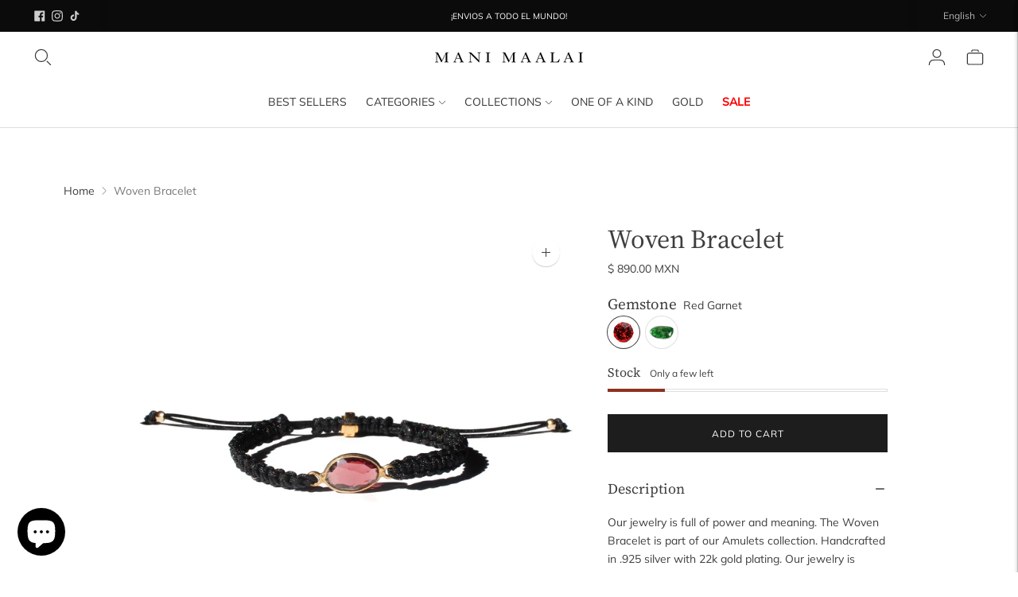

--- FILE ---
content_type: text/html; charset=utf-8
request_url: https://manimaalai.com/en/products/pulsera-tejida
body_size: 29943
content:
<!doctype html>

<!--
  ___                       ___           ___           ___
       /  /\                     /__/\         /  /\         /  /\
      /  /:/_                    \  \:\       /  /:/        /  /::\
     /  /:/ /\  ___     ___       \  \:\     /  /:/        /  /:/\:\
    /  /:/ /:/ /__/\   /  /\  ___  \  \:\   /  /:/  ___   /  /:/  \:\
   /__/:/ /:/  \  \:\ /  /:/ /__/\  \__\:\ /__/:/  /  /\ /__/:/ \__\:\
   \  \:\/:/    \  \:\  /:/  \  \:\ /  /:/ \  \:\ /  /:/ \  \:\ /  /:/
    \  \::/      \  \:\/:/    \  \:\  /:/   \  \:\  /:/   \  \:\  /:/
     \  \:\       \  \::/      \  \:\/:/     \  \:\/:/     \  \:\/:/
      \  \:\       \__\/        \  \::/       \  \::/       \  \::/
       \__\/                     \__\/         \__\/         \__\/

  --------------------------------------------------------------------
  #  Lorenza v6.5.6
  #  Documentation: https://help.fluorescent.co/v/lorenza
  #  Purchase: https://themes.shopify.com/themes/lorenza
  #  A product by Fluorescent: https://fluorescent.co/
  --------------------------------------------------------------------
-->

<html class="no-js" lang="en">
  <head>
    <meta charset="utf-8">
    <meta http-equiv="X-UA-Compatible" content="IE=edge,chrome=1">
    <meta name="viewport" content="width=device-width,initial-scale=1">
    <link rel="canonical" href="https://manimaalai.com/en/products/pulsera-tejida">
    <link rel="preconnect" href="https://cdn.shopify.com" crossorigin><link rel="preconnect" href="https://fonts.shopifycdn.com" crossorigin><link rel="shortcut icon" href="//manimaalai.com/cdn/shop/files/emblema.png?crop=center&height=32&v=1637344172&width=32" type="image/png"><title>Woven Bracelet | Mani Maalai
&ndash; MANI MAALAI</title>

    
      <meta name="description" content="Our jewelry is full of power and meaning. The Woven Bracelet is part of our Amulets collection. Handcrafted in .925 silver with 22k gold plating. Our jewelry is designed and manufactured in Mexico. SKU: 21742 Measures Stone: 8 x 1 cm Shipping time Some pieces are available for immediate shipping, however, if the piece ">
    






  
  
  
  
  




<meta property="og:url" content="https://manimaalai.com/en/products/pulsera-tejida">
<meta property="og:site_name" content="MANI MAALAI">
<meta property="og:type" content="product">
<meta property="og:title" content="Woven Bracelet ">
<meta property="og:description" content="Our jewelry is full of power and meaning. The Woven Bracelet is part of our Amulets collection. Handcrafted in .925 silver with 22k gold plating. Our jewelry is designed and manufactured in Mexico. SKU: 21742 Measures Stone: 8 x 1 cm Shipping time Some pieces are available for immediate shipping, however, if the piece ">
<meta property="og:image" content="http://manimaalai.com/cdn/shop/files/21742-G-B-GAR.RE-1_1024x.jpg?v=1704758207">
<meta property="og:image:secure_url" content="https://manimaalai.com/cdn/shop/files/21742-G-B-GAR.RE-1_1024x.jpg?v=1704758207">
<meta property="og:price:amount" content="890.00">
<meta property="og:price:currency" content="MXN">

<meta name="twitter:title" content="Woven Bracelet ">
<meta name="twitter:description" content="Our jewelry is full of power and meaning. The Woven Bracelet is part of our Amulets collection. Handcrafted in .925 silver with 22k gold plating. Our jewelry is designed and manufactured in Mexico. SKU: 21742 Measures Stone: 8 x 1 cm Shipping time Some pieces are available for immediate shipping, however, if the piece ">
<meta name="twitter:card" content="summary_large_image">
<meta name="twitter:image" content="https://manimaalai.com/cdn/shop/files/21742-G-B-GAR.RE-1_1024x.jpg?v=1704758207">
<meta name="twitter:image:width" content="480">
<meta name="twitter:image:height" content="480">
<script>
  console.log('Lorenza v6.5.6 by Fluorescent');

  document.documentElement.className = document.documentElement.className.replace('no-js', '');

  if (window.matchMedia(`(prefers-reduced-motion: reduce)`) === true || window.matchMedia(`(prefers-reduced-motion: reduce)`).matches === true) {
    document.documentElement.classList.add('prefers-reduced-motion');
  }

  window.theme = {
    version: 'v6.5.6',
    coreData: {
      n: "Lorenza",
      v: "v6.5.6",
    },
    strings: {
      name: "MANI MAALAI",
      addToCart: "Add to cart",
      soldOut: "Sold out",
      unavailable: "Unavailable",
      quickCartCheckout: "Go to Checkout",
      collection: {
        filter: "Filter",
        sort: "Sort",
        apply: "Apply",
        show: "Show",
        manual: "Translation missing: en.collections.sort.manual",
        price_ascending: "Translation missing: en.collections.sort.price_ascending",
        price_descending: "Translation missing: en.collections.sort.price_descending",
        title_ascending: "Translation missing: en.collections.sort.title_ascending",
        title_descending: "Translation missing: en.collections.sort.title_descending",
        created_ascending: "Translation missing: en.collections.sort.created_ascending",
        created_descending: "Translation missing: en.collections.sort.created_descending",
        best_selling: "Translation missing: en.collections.sort.best_selling",
      },
      cart: {
        general: {
          currency: "Currency",
          empty: "Your cart is currently empty.",
          quantity_error: "Quantity selected exceeds current stock",
          quantity_error_updated: "Quantity selected exceeds current stock. Your cart has been updated."
        }
      },
      general: {
        menu: {
          logout: "Logout",
          login_register: "Login \/ Register"
        },
        products: {
          recently_viewed: "Recently Viewed",
          no_recently_viewed: "No recently viewed items."
        },
        search: {
          search: "Search",
          no_results: "Try checking your spelling or using different words.",
          placeholder: "Search",
          quick_search: "Quick search",
          quick_search_results: {
            one: "Result",
            other: "Results"
          },
          submit: "Submit"
        }
      },
      products: {
        product: {
          view: "View the full product",
          total_reviews: "reviews",
          write_review: "Write a review",
          share_heading: "Share",
          unavailable: "Unavailable",
          unitPrice: "Unit price",
          unitPriceSeparator: "per",
          sku: "SKU",
          no_shipping_rates: "Shipping rate unavailable",
          country_placeholder: "Country\/Region"
        }
      },
      quickCart: {
        addProductQuantity: "Add product quantity",
        subtractProductQuantity: "Subtract product quantity"
      },
      layout: {
        cart: {
          title: "Cart"
        }
      },
      search: {
        headings: {
          articles: "Articles",
          pages: "Pages",
          products: "Products"
        },
        view_all: "View all",
        no_results: "No results were found",
        nothing_found: "Nothing found",
        no_product_results: "No product results for",
        no_page_results: "No page results for",
        no_article_results: "No article results for"
      },
      accessibility: {
        play_video: "Play",
        pause_video: "Pause",
        range_lower: "Lower",
        range_upper: "Upper"
      }
    },
    routes: {
      root: "/en",
      cart: {
        base: "/en/cart",
        add: "/en/cart/add",
        change: "/en/cart/change",
        clear: "/en/cart/clear",
        shipping: "/en/cart/shipping_rates",
      },
      // Manual routes until Shopify adds support
      products: "/en/products",
      productRecommendations: "/en/recommendations/products",
      predictive_search_url: '/en/search/suggest'
    },
  }

  
</script><script>
    window.theme.moneyFormat = "$ {{amount}} MXN"
  </script>

<style>
  @font-face {
  font-family: Manuale;
  font-weight: 500;
  font-style: normal;
  src: url("//manimaalai.com/cdn/fonts/manuale/manuale_n5.b7bdb9a971a6be1fa7763f193cefc153d97e00d6.woff2") format("woff2"),
       url("//manimaalai.com/cdn/fonts/manuale/manuale_n5.fcfd63561360bfad93916fed966e0e0c1e64bcb2.woff") format("woff");
}

  

  @font-face {
  font-family: "Source Serif 4";
  font-weight: 400;
  font-style: normal;
  src: url("//manimaalai.com/cdn/fonts/source_serif_4/sourceserif4_n4.0b3e8927bb8678aae824c5f2b6a3826350623570.woff2") format("woff2"),
       url("//manimaalai.com/cdn/fonts/source_serif_4/sourceserif4_n4.5759d0c758bab9c1ee75668d3957dcd23b6fac99.woff") format("woff");
}

  @font-face {
  font-family: "Source Serif 4";
  font-weight: 500;
  font-style: normal;
  src: url("//manimaalai.com/cdn/fonts/source_serif_4/sourceserif4_n5.66195e19da512871e13720719446b02eb0ad6d08.woff2") format("woff2"),
       url("//manimaalai.com/cdn/fonts/source_serif_4/sourceserif4_n5.7190fbb7deb53a7711fe3457e449d3c716a05f42.woff") format("woff");
}

  @font-face {
  font-family: "Source Serif 4";
  font-weight: 400;
  font-style: italic;
  src: url("//manimaalai.com/cdn/fonts/source_serif_4/sourceserif4_i4.529d9717a8db4329d1f4cd7dffe2bdc99435ecfa.woff2") format("woff2"),
       url("//manimaalai.com/cdn/fonts/source_serif_4/sourceserif4_i4.39385a9408187ae37751a5680159592298d30721.woff") format("woff");
}


  @font-face {
  font-family: Muli;
  font-weight: 400;
  font-style: normal;
  src: url("//manimaalai.com/cdn/fonts/muli/muli_n4.e949947cfff05efcc994b2e2db40359a04fa9a92.woff2") format("woff2"),
       url("//manimaalai.com/cdn/fonts/muli/muli_n4.35355e4a0c27c9bc94d9af3f9bcb586d8229277a.woff") format("woff");
}

  @font-face {
  font-family: Muli;
  font-weight: 500;
  font-style: normal;
  src: url("//manimaalai.com/cdn/fonts/muli/muli_n5.42406f20a7ccca1e01311dc690905ffca2c49e4b.woff2") format("woff2"),
       url("//manimaalai.com/cdn/fonts/muli/muli_n5.edc61b4ccf7201dbc1e6093959c796eeb8e38e67.woff") format("woff");
}

  @font-face {
  font-family: Muli;
  font-weight: 400;
  font-style: italic;
  src: url("//manimaalai.com/cdn/fonts/muli/muli_i4.c0a1ea800bab5884ab82e4eb25a6bd25121bd08c.woff2") format("woff2"),
       url("//manimaalai.com/cdn/fonts/muli/muli_i4.a6c39b1b31d876de7f99b3646461aa87120de6ed.woff") format("woff");
}

  @font-face {
  font-family: Muli;
  font-weight: 500;
  font-style: italic;
  src: url("//manimaalai.com/cdn/fonts/muli/muli_i5.68dccd0d60a613049f7bc205d7a05f88c3f8ddf3.woff2") format("woff2"),
       url("//manimaalai.com/cdn/fonts/muli/muli_i5.505ad692b6b202a7310b463f929fffc0cfcd77ee.woff") format("woff");
}


  
  

  :root {
    --color-accent: #1d1d1d;
    --color-text: #3e3e3e;
    --color-text-meta: rgba(62, 62, 62, 0.7);
    --color-button-bg: #1d1d1d;
    --color-button-hover-bg: #101010;
    --color-button-active-bg: #040404;
    --color-bg: #ffffff;
    --color-bg-transparent: rgba(255, 255, 255, 0.8);
    --color-bg-contrast: #f2f2f2;
    --color-bg-darker: #f7f7f7;
    --color-background-meta: #f5f5f5;
    --color-border: #dedede;
    --color-border-medium: #c5c5c5;
    --color-border-darker: #b8b8b8;
    --color-border-darkest: #9e9e9e;
    --color-input-text: #8b8b8b;
    --color-input-inactive-text: rgba(139, 139, 139, 0.7);
    --color-icon: #1d1d1d;
    --color-icon-darker: #000000;
    --color-icon-darkerest: #000000;
    --color-primary-button-bg: #1d1d1d;
    --color-primary-button-active-bg: #101010;
    --color-secondary-button-bg: #1d1d1d;
    --color-secondary-button-text: #3e3e3e;
    --color-secondary-button-border: rgba(29, 29, 29, 0.2);
    --color-secondary-button-meta: #505050;
    --color-sale-badge-bg: #8f3120;
    --color-sale-badge-text: #FCFCFC;
    --color-sold-out-badge-bg: #313131;
    --color-sold-out-badge-text: #FCFCFC;
    --color-success-message: #35702d;
    --color-text-success: #35702d;
    --color-error-message: #8f3120;
    --color-text-error: #8f3120;

    --color-contrast-text: #ffffff;
    --color-contrast-text-meta: rgba(255, 255, 255, 0.7);
    --color-contrast-bg: #000000;
    --color-contrast-bg-meta: #0a0a0a;
    --color-contrast-border: #d6d6d6;
    --color-contrast-border-darker: #b0b0b0;
    --color-contrast-border-darkest: #969696;
    --color-contrast-input-text: #ffffff;
    --color-contrast-input-inactive-text: rgba(255, 255, 255, 0.7);
    --color-contrast-icon: #939393;
    --color-contrast-secondary-button-bg: #ffffff;
    --color-contrast-secondary-button-text: #ffffff;
    --color-contrast-secondary-button-border: rgba(255, 255, 255, 0.2);
    --color-contrast-secondary-button-meta: #cccccc;

    --color-header-text: #363636;
    --color-header-bg: #ffffff;
    --color-header-border: #dedede;
    --color-header-border-darken: #c5c5c5;

    --color-footer-text: #ffffff;
    --color-footer-text-meta: rgba(255, 255, 255, 0.7);
    --color-footer-bg: #1b1b1b;
    --color-footer-border: #ffffff;
    --color-footer-button-bg: #1b1b1b;
    --color-footer-button-bg-lighter: #282828;
    --color-footer-button-text: #ffffff;

    --color-navigation-text: #151515;
    --color-navigation-text-meta: rgba(21, 21, 21, 0.7);
    --color-navigation-bg: #ffffff;
    --color-navigation-bg-darker: #f2f2f2;

    --color-drawer-text: #151515;
    --color-drawer-text-meta: rgba(21, 21, 21, 0.7);
    --color-drawer-bg: #ffffff;
    --color-drawer-bg-transparent: rgba(255, 255, 255, 0.8);
    --color-drawer-bg-darker: #f2f2f2;
    --color-drawer-background-meta: #f2f2f2;
    --color-drawer-border: #d6d6d6;
    --color-drawer-border-darker: #b0b0b0;
    --color-drawer-border-darkest: #969696;
    --color-drawer-input-text: #5e5e5e;
    --color-drawer-input-inactive-text: rgba(94, 94, 94, 0.7);
    --color-drawer-icon: #939393;
    --color-drawer-icon-darker: #6d6d6d;

    --color-placeholder-bg: #fafafa;

    --color-bg-overlay: rgba(62, 62, 62, 0.25);

    --font-logo: Manuale, serif;
    --font-logo-weight: 500;
    --font-logo-style: normal;

    --font-heading: "Source Serif 4", serif;
    --font-heading-weight: 400;
    --font-heading-style: normal;
    --font-heading-bold-weight: 500;

    --font-body: Muli, sans-serif;
    --font-body-weight: 400;
    --font-body-style: normal;
    --font-body-bold-weight: 500;

    --font-size-body-extra-small: 11px;
    --font-size-body-small: 12px;
    --font-size-body-base: 14px;
    --font-size-body-large: 16px;
    --font-size-body-extra-large: 18px;

    --font-size-heading-1: 30px;
    --font-size-heading-1-small: 26px;
    --font-size-heading-2: 21px;
    --font-size-heading-3: 19px;

    --font-size-navigation: 14px;
    --font-letter-spacing-navigation: 0px;

    --font-size-button: 12px;
    --font-letter-spacing-button: 1px;

    --button-text-transform: uppercase;
    --button-border-radius: 0;

    --section-vertical-spacing: 40px;
    --section-vertical-spacing-desktop: 80px;
    --section-vertical-spacing-tall: 80px;
    --section-vertical-spacing-tall-desktop: 160px;

    /* Shopify pay specific */
    --payment-terms-background-color: #f5f5f5;

    /* Product badge color indexing */
    .badge[data-custom-handle="express-dispatch"]{color: #ffffff; background-color: #000000;}.badge[data-custom-handle="best-seller"]{color: #ffffff; background-color: #408200;}.badge[data-custom-handle="top-rated"]{color: #ffffff; background-color: #B18400;}.badge[data-custom-handle="clearance"],.badge[data-custom-handle="deal"]{color: #ffffff; background-color: #D50000;}}
</style>
<style>
  .accordion__group:after {
    background-color: var(--color-icon);
    -webkit-mask: url(//manimaalai.com/cdn/shop/t/24/assets/chevron-down.svg?v=14797827152027912471747164826) 50% 50% no-repeat;
    mask: url(//manimaalai.com/cdn/shop/t/24/assets/chevron-down.svg?v=14797827152027912471747164826) 50% 50% no-repeat;
  }
</style><script>
  flu = window.flu || {};
  flu.chunks = {
    flickity: "//manimaalai.com/cdn/shop/t/24/assets/flickity-chunk.js?v=161333171902861910521747164826",
    video: "//manimaalai.com/cdn/shop/t/24/assets/video-chunk.js?v=53745494778336900251747164826",
  };
</script>





  <script type="module" src="//manimaalai.com/cdn/shop/t/24/assets/theme.min.js?v=169173386628940653451747164826"></script>







<link href="//manimaalai.com/cdn/shop/t/24/assets/theme.css?v=171388489279733682221747164826" rel="stylesheet" type="text/css" media="all" />
<link href="//manimaalai.com/cdn/shop/t/24/assets/custom.css?v=55038404157056463381747164826" rel="stylesheet" type="text/css" media="all" />
<script>window.performance && window.performance.mark && window.performance.mark('shopify.content_for_header.start');</script><meta name="facebook-domain-verification" content="6q59cf1ssi74lem08j4nr3k5uhlczn">
<meta name="google-site-verification" content="QBurnGVCWiSCZNMW-PpDTyehhFXfjZxxXxtISNZFVLY">
<meta id="shopify-digital-wallet" name="shopify-digital-wallet" content="/55067869364/digital_wallets/dialog">
<meta name="shopify-checkout-api-token" content="899eee9c20adffaadfafb4f38103a863">
<meta id="in-context-paypal-metadata" data-shop-id="55067869364" data-venmo-supported="false" data-environment="production" data-locale="en_US" data-paypal-v4="true" data-currency="MXN">
<link rel="alternate" hreflang="x-default" href="https://manimaalai.com/products/pulsera-tejida">
<link rel="alternate" hreflang="es" href="https://manimaalai.com/products/pulsera-tejida">
<link rel="alternate" hreflang="en" href="https://manimaalai.com/en/products/pulsera-tejida">
<link rel="alternate" type="application/json+oembed" href="https://manimaalai.com/en/products/pulsera-tejida.oembed">
<script async="async" src="/checkouts/internal/preloads.js?locale=en-MX"></script>
<link rel="preconnect" href="https://shop.app" crossorigin="anonymous">
<script async="async" src="https://shop.app/checkouts/internal/preloads.js?locale=en-MX&shop_id=55067869364" crossorigin="anonymous"></script>
<script id="apple-pay-shop-capabilities" type="application/json">{"shopId":55067869364,"countryCode":"MX","currencyCode":"MXN","merchantCapabilities":["supports3DS"],"merchantId":"gid:\/\/shopify\/Shop\/55067869364","merchantName":"MANI MAALAI","requiredBillingContactFields":["postalAddress","email","phone"],"requiredShippingContactFields":["postalAddress","email","phone"],"shippingType":"shipping","supportedNetworks":["visa","masterCard"],"total":{"type":"pending","label":"MANI MAALAI","amount":"1.00"},"shopifyPaymentsEnabled":true,"supportsSubscriptions":true}</script>
<script id="shopify-features" type="application/json">{"accessToken":"899eee9c20adffaadfafb4f38103a863","betas":["rich-media-storefront-analytics"],"domain":"manimaalai.com","predictiveSearch":true,"shopId":55067869364,"locale":"en"}</script>
<script>var Shopify = Shopify || {};
Shopify.shop = "mani-maalai.myshopify.com";
Shopify.locale = "en";
Shopify.currency = {"active":"MXN","rate":"1.0"};
Shopify.country = "MX";
Shopify.theme = {"name":"Copy of Copy of Copy of MANI MAALAI","id":139625463988,"schema_name":"Lorenza","schema_version":"6.5.6","theme_store_id":798,"role":"main"};
Shopify.theme.handle = "null";
Shopify.theme.style = {"id":null,"handle":null};
Shopify.cdnHost = "manimaalai.com/cdn";
Shopify.routes = Shopify.routes || {};
Shopify.routes.root = "/en/";</script>
<script type="module">!function(o){(o.Shopify=o.Shopify||{}).modules=!0}(window);</script>
<script>!function(o){function n(){var o=[];function n(){o.push(Array.prototype.slice.apply(arguments))}return n.q=o,n}var t=o.Shopify=o.Shopify||{};t.loadFeatures=n(),t.autoloadFeatures=n()}(window);</script>
<script>
  window.ShopifyPay = window.ShopifyPay || {};
  window.ShopifyPay.apiHost = "shop.app\/pay";
  window.ShopifyPay.redirectState = null;
</script>
<script id="shop-js-analytics" type="application/json">{"pageType":"product"}</script>
<script defer="defer" async type="module" src="//manimaalai.com/cdn/shopifycloud/shop-js/modules/v2/client.init-shop-cart-sync_C5BV16lS.en.esm.js"></script>
<script defer="defer" async type="module" src="//manimaalai.com/cdn/shopifycloud/shop-js/modules/v2/chunk.common_CygWptCX.esm.js"></script>
<script type="module">
  await import("//manimaalai.com/cdn/shopifycloud/shop-js/modules/v2/client.init-shop-cart-sync_C5BV16lS.en.esm.js");
await import("//manimaalai.com/cdn/shopifycloud/shop-js/modules/v2/chunk.common_CygWptCX.esm.js");

  window.Shopify.SignInWithShop?.initShopCartSync?.({"fedCMEnabled":true,"windoidEnabled":true});

</script>
<script>
  window.Shopify = window.Shopify || {};
  if (!window.Shopify.featureAssets) window.Shopify.featureAssets = {};
  window.Shopify.featureAssets['shop-js'] = {"shop-cart-sync":["modules/v2/client.shop-cart-sync_ZFArdW7E.en.esm.js","modules/v2/chunk.common_CygWptCX.esm.js"],"init-fed-cm":["modules/v2/client.init-fed-cm_CmiC4vf6.en.esm.js","modules/v2/chunk.common_CygWptCX.esm.js"],"shop-button":["modules/v2/client.shop-button_tlx5R9nI.en.esm.js","modules/v2/chunk.common_CygWptCX.esm.js"],"shop-cash-offers":["modules/v2/client.shop-cash-offers_DOA2yAJr.en.esm.js","modules/v2/chunk.common_CygWptCX.esm.js","modules/v2/chunk.modal_D71HUcav.esm.js"],"init-windoid":["modules/v2/client.init-windoid_sURxWdc1.en.esm.js","modules/v2/chunk.common_CygWptCX.esm.js"],"shop-toast-manager":["modules/v2/client.shop-toast-manager_ClPi3nE9.en.esm.js","modules/v2/chunk.common_CygWptCX.esm.js"],"init-shop-email-lookup-coordinator":["modules/v2/client.init-shop-email-lookup-coordinator_B8hsDcYM.en.esm.js","modules/v2/chunk.common_CygWptCX.esm.js"],"init-shop-cart-sync":["modules/v2/client.init-shop-cart-sync_C5BV16lS.en.esm.js","modules/v2/chunk.common_CygWptCX.esm.js"],"avatar":["modules/v2/client.avatar_BTnouDA3.en.esm.js"],"pay-button":["modules/v2/client.pay-button_FdsNuTd3.en.esm.js","modules/v2/chunk.common_CygWptCX.esm.js"],"init-customer-accounts":["modules/v2/client.init-customer-accounts_DxDtT_ad.en.esm.js","modules/v2/client.shop-login-button_C5VAVYt1.en.esm.js","modules/v2/chunk.common_CygWptCX.esm.js","modules/v2/chunk.modal_D71HUcav.esm.js"],"init-shop-for-new-customer-accounts":["modules/v2/client.init-shop-for-new-customer-accounts_ChsxoAhi.en.esm.js","modules/v2/client.shop-login-button_C5VAVYt1.en.esm.js","modules/v2/chunk.common_CygWptCX.esm.js","modules/v2/chunk.modal_D71HUcav.esm.js"],"shop-login-button":["modules/v2/client.shop-login-button_C5VAVYt1.en.esm.js","modules/v2/chunk.common_CygWptCX.esm.js","modules/v2/chunk.modal_D71HUcav.esm.js"],"init-customer-accounts-sign-up":["modules/v2/client.init-customer-accounts-sign-up_CPSyQ0Tj.en.esm.js","modules/v2/client.shop-login-button_C5VAVYt1.en.esm.js","modules/v2/chunk.common_CygWptCX.esm.js","modules/v2/chunk.modal_D71HUcav.esm.js"],"shop-follow-button":["modules/v2/client.shop-follow-button_Cva4Ekp9.en.esm.js","modules/v2/chunk.common_CygWptCX.esm.js","modules/v2/chunk.modal_D71HUcav.esm.js"],"checkout-modal":["modules/v2/client.checkout-modal_BPM8l0SH.en.esm.js","modules/v2/chunk.common_CygWptCX.esm.js","modules/v2/chunk.modal_D71HUcav.esm.js"],"lead-capture":["modules/v2/client.lead-capture_Bi8yE_yS.en.esm.js","modules/v2/chunk.common_CygWptCX.esm.js","modules/v2/chunk.modal_D71HUcav.esm.js"],"shop-login":["modules/v2/client.shop-login_D6lNrXab.en.esm.js","modules/v2/chunk.common_CygWptCX.esm.js","modules/v2/chunk.modal_D71HUcav.esm.js"],"payment-terms":["modules/v2/client.payment-terms_CZxnsJam.en.esm.js","modules/v2/chunk.common_CygWptCX.esm.js","modules/v2/chunk.modal_D71HUcav.esm.js"]};
</script>
<script>(function() {
  var isLoaded = false;
  function asyncLoad() {
    if (isLoaded) return;
    isLoaded = true;
    var urls = ["https:\/\/cdn.nfcube.com\/instafeed-196dafc7f9bbcd27b782f0bcad7c385a.js?shop=mani-maalai.myshopify.com"];
    for (var i = 0; i < urls.length; i++) {
      var s = document.createElement('script');
      s.type = 'text/javascript';
      s.async = true;
      s.src = urls[i];
      var x = document.getElementsByTagName('script')[0];
      x.parentNode.insertBefore(s, x);
    }
  };
  if(window.attachEvent) {
    window.attachEvent('onload', asyncLoad);
  } else {
    window.addEventListener('load', asyncLoad, false);
  }
})();</script>
<script id="__st">var __st={"a":55067869364,"offset":-21600,"reqid":"ebd98fe6-f410-4095-80c1-45c8f4cf09c1-1768709300","pageurl":"manimaalai.com\/en\/products\/pulsera-tejida","u":"a63dd7e12b06","p":"product","rtyp":"product","rid":7495775092916};</script>
<script>window.ShopifyPaypalV4VisibilityTracking = true;</script>
<script id="captcha-bootstrap">!function(){'use strict';const t='contact',e='account',n='new_comment',o=[[t,t],['blogs',n],['comments',n],[t,'customer']],c=[[e,'customer_login'],[e,'guest_login'],[e,'recover_customer_password'],[e,'create_customer']],r=t=>t.map((([t,e])=>`form[action*='/${t}']:not([data-nocaptcha='true']) input[name='form_type'][value='${e}']`)).join(','),a=t=>()=>t?[...document.querySelectorAll(t)].map((t=>t.form)):[];function s(){const t=[...o],e=r(t);return a(e)}const i='password',u='form_key',d=['recaptcha-v3-token','g-recaptcha-response','h-captcha-response',i],f=()=>{try{return window.sessionStorage}catch{return}},m='__shopify_v',_=t=>t.elements[u];function p(t,e,n=!1){try{const o=window.sessionStorage,c=JSON.parse(o.getItem(e)),{data:r}=function(t){const{data:e,action:n}=t;return t[m]||n?{data:e,action:n}:{data:t,action:n}}(c);for(const[e,n]of Object.entries(r))t.elements[e]&&(t.elements[e].value=n);n&&o.removeItem(e)}catch(o){console.error('form repopulation failed',{error:o})}}const l='form_type',E='cptcha';function T(t){t.dataset[E]=!0}const w=window,h=w.document,L='Shopify',v='ce_forms',y='captcha';let A=!1;((t,e)=>{const n=(g='f06e6c50-85a8-45c8-87d0-21a2b65856fe',I='https://cdn.shopify.com/shopifycloud/storefront-forms-hcaptcha/ce_storefront_forms_captcha_hcaptcha.v1.5.2.iife.js',D={infoText:'Protected by hCaptcha',privacyText:'Privacy',termsText:'Terms'},(t,e,n)=>{const o=w[L][v],c=o.bindForm;if(c)return c(t,g,e,D).then(n);var r;o.q.push([[t,g,e,D],n]),r=I,A||(h.body.append(Object.assign(h.createElement('script'),{id:'captcha-provider',async:!0,src:r})),A=!0)});var g,I,D;w[L]=w[L]||{},w[L][v]=w[L][v]||{},w[L][v].q=[],w[L][y]=w[L][y]||{},w[L][y].protect=function(t,e){n(t,void 0,e),T(t)},Object.freeze(w[L][y]),function(t,e,n,w,h,L){const[v,y,A,g]=function(t,e,n){const i=e?o:[],u=t?c:[],d=[...i,...u],f=r(d),m=r(i),_=r(d.filter((([t,e])=>n.includes(e))));return[a(f),a(m),a(_),s()]}(w,h,L),I=t=>{const e=t.target;return e instanceof HTMLFormElement?e:e&&e.form},D=t=>v().includes(t);t.addEventListener('submit',(t=>{const e=I(t);if(!e)return;const n=D(e)&&!e.dataset.hcaptchaBound&&!e.dataset.recaptchaBound,o=_(e),c=g().includes(e)&&(!o||!o.value);(n||c)&&t.preventDefault(),c&&!n&&(function(t){try{if(!f())return;!function(t){const e=f();if(!e)return;const n=_(t);if(!n)return;const o=n.value;o&&e.removeItem(o)}(t);const e=Array.from(Array(32),(()=>Math.random().toString(36)[2])).join('');!function(t,e){_(t)||t.append(Object.assign(document.createElement('input'),{type:'hidden',name:u})),t.elements[u].value=e}(t,e),function(t,e){const n=f();if(!n)return;const o=[...t.querySelectorAll(`input[type='${i}']`)].map((({name:t})=>t)),c=[...d,...o],r={};for(const[a,s]of new FormData(t).entries())c.includes(a)||(r[a]=s);n.setItem(e,JSON.stringify({[m]:1,action:t.action,data:r}))}(t,e)}catch(e){console.error('failed to persist form',e)}}(e),e.submit())}));const S=(t,e)=>{t&&!t.dataset[E]&&(n(t,e.some((e=>e===t))),T(t))};for(const o of['focusin','change'])t.addEventListener(o,(t=>{const e=I(t);D(e)&&S(e,y())}));const B=e.get('form_key'),M=e.get(l),P=B&&M;t.addEventListener('DOMContentLoaded',(()=>{const t=y();if(P)for(const e of t)e.elements[l].value===M&&p(e,B);[...new Set([...A(),...v().filter((t=>'true'===t.dataset.shopifyCaptcha))])].forEach((e=>S(e,t)))}))}(h,new URLSearchParams(w.location.search),n,t,e,['guest_login'])})(!0,!0)}();</script>
<script integrity="sha256-4kQ18oKyAcykRKYeNunJcIwy7WH5gtpwJnB7kiuLZ1E=" data-source-attribution="shopify.loadfeatures" defer="defer" src="//manimaalai.com/cdn/shopifycloud/storefront/assets/storefront/load_feature-a0a9edcb.js" crossorigin="anonymous"></script>
<script crossorigin="anonymous" defer="defer" src="//manimaalai.com/cdn/shopifycloud/storefront/assets/shopify_pay/storefront-65b4c6d7.js?v=20250812"></script>
<script data-source-attribution="shopify.dynamic_checkout.dynamic.init">var Shopify=Shopify||{};Shopify.PaymentButton=Shopify.PaymentButton||{isStorefrontPortableWallets:!0,init:function(){window.Shopify.PaymentButton.init=function(){};var t=document.createElement("script");t.src="https://manimaalai.com/cdn/shopifycloud/portable-wallets/latest/portable-wallets.en.js",t.type="module",document.head.appendChild(t)}};
</script>
<script data-source-attribution="shopify.dynamic_checkout.buyer_consent">
  function portableWalletsHideBuyerConsent(e){var t=document.getElementById("shopify-buyer-consent"),n=document.getElementById("shopify-subscription-policy-button");t&&n&&(t.classList.add("hidden"),t.setAttribute("aria-hidden","true"),n.removeEventListener("click",e))}function portableWalletsShowBuyerConsent(e){var t=document.getElementById("shopify-buyer-consent"),n=document.getElementById("shopify-subscription-policy-button");t&&n&&(t.classList.remove("hidden"),t.removeAttribute("aria-hidden"),n.addEventListener("click",e))}window.Shopify?.PaymentButton&&(window.Shopify.PaymentButton.hideBuyerConsent=portableWalletsHideBuyerConsent,window.Shopify.PaymentButton.showBuyerConsent=portableWalletsShowBuyerConsent);
</script>
<script data-source-attribution="shopify.dynamic_checkout.cart.bootstrap">document.addEventListener("DOMContentLoaded",(function(){function t(){return document.querySelector("shopify-accelerated-checkout-cart, shopify-accelerated-checkout")}if(t())Shopify.PaymentButton.init();else{new MutationObserver((function(e,n){t()&&(Shopify.PaymentButton.init(),n.disconnect())})).observe(document.body,{childList:!0,subtree:!0})}}));
</script>
<script id='scb4127' type='text/javascript' async='' src='https://manimaalai.com/cdn/shopifycloud/privacy-banner/storefront-banner.js'></script><link id="shopify-accelerated-checkout-styles" rel="stylesheet" media="screen" href="https://manimaalai.com/cdn/shopifycloud/portable-wallets/latest/accelerated-checkout-backwards-compat.css" crossorigin="anonymous">
<style id="shopify-accelerated-checkout-cart">
        #shopify-buyer-consent {
  margin-top: 1em;
  display: inline-block;
  width: 100%;
}

#shopify-buyer-consent.hidden {
  display: none;
}

#shopify-subscription-policy-button {
  background: none;
  border: none;
  padding: 0;
  text-decoration: underline;
  font-size: inherit;
  cursor: pointer;
}

#shopify-subscription-policy-button::before {
  box-shadow: none;
}

      </style>

<script>window.performance && window.performance.mark && window.performance.mark('shopify.content_for_header.end');</script>
  <!-- BEGIN app block: shopify://apps/klaviyo-email-marketing-sms/blocks/klaviyo-onsite-embed/2632fe16-c075-4321-a88b-50b567f42507 -->












  <script async src="https://static.klaviyo.com/onsite/js/Y2PZx7/klaviyo.js?company_id=Y2PZx7"></script>
  <script>!function(){if(!window.klaviyo){window._klOnsite=window._klOnsite||[];try{window.klaviyo=new Proxy({},{get:function(n,i){return"push"===i?function(){var n;(n=window._klOnsite).push.apply(n,arguments)}:function(){for(var n=arguments.length,o=new Array(n),w=0;w<n;w++)o[w]=arguments[w];var t="function"==typeof o[o.length-1]?o.pop():void 0,e=new Promise((function(n){window._klOnsite.push([i].concat(o,[function(i){t&&t(i),n(i)}]))}));return e}}})}catch(n){window.klaviyo=window.klaviyo||[],window.klaviyo.push=function(){var n;(n=window._klOnsite).push.apply(n,arguments)}}}}();</script>

  
    <script id="viewed_product">
      if (item == null) {
        var _learnq = _learnq || [];

        var MetafieldReviews = null
        var MetafieldYotpoRating = null
        var MetafieldYotpoCount = null
        var MetafieldLooxRating = null
        var MetafieldLooxCount = null
        var okendoProduct = null
        var okendoProductReviewCount = null
        var okendoProductReviewAverageValue = null
        try {
          // The following fields are used for Customer Hub recently viewed in order to add reviews.
          // This information is not part of __kla_viewed. Instead, it is part of __kla_viewed_reviewed_items
          MetafieldReviews = {};
          MetafieldYotpoRating = null
          MetafieldYotpoCount = null
          MetafieldLooxRating = null
          MetafieldLooxCount = null

          okendoProduct = null
          // If the okendo metafield is not legacy, it will error, which then requires the new json formatted data
          if (okendoProduct && 'error' in okendoProduct) {
            okendoProduct = null
          }
          okendoProductReviewCount = okendoProduct ? okendoProduct.reviewCount : null
          okendoProductReviewAverageValue = okendoProduct ? okendoProduct.reviewAverageValue : null
        } catch (error) {
          console.error('Error in Klaviyo onsite reviews tracking:', error);
        }

        var item = {
          Name: "Woven Bracelet ",
          ProductID: 7495775092916,
          Categories: ["Bangles and Bracelets","Bracelets","Colección descuento Black Friday 28 al 30 Noviembre 205","Collections","Earrings","Mystic","Necklaces"],
          ImageURL: "https://manimaalai.com/cdn/shop/files/21742-G-B-GAR.RE-1_grande.jpg?v=1704758207",
          URL: "https://manimaalai.com/en/products/pulsera-tejida",
          Brand: "MANI MAALAI",
          Price: "$ 890.00",
          Value: "890.00",
          CompareAtPrice: "$ 0.00"
        };
        _learnq.push(['track', 'Viewed Product', item]);
        _learnq.push(['trackViewedItem', {
          Title: item.Name,
          ItemId: item.ProductID,
          Categories: item.Categories,
          ImageUrl: item.ImageURL,
          Url: item.URL,
          Metadata: {
            Brand: item.Brand,
            Price: item.Price,
            Value: item.Value,
            CompareAtPrice: item.CompareAtPrice
          },
          metafields:{
            reviews: MetafieldReviews,
            yotpo:{
              rating: MetafieldYotpoRating,
              count: MetafieldYotpoCount,
            },
            loox:{
              rating: MetafieldLooxRating,
              count: MetafieldLooxCount,
            },
            okendo: {
              rating: okendoProductReviewAverageValue,
              count: okendoProductReviewCount,
            }
          }
        }]);
      }
    </script>
  




  <script>
    window.klaviyoReviewsProductDesignMode = false
  </script>







<!-- END app block --><script src="https://cdn.shopify.com/extensions/7bc9bb47-adfa-4267-963e-cadee5096caf/inbox-1252/assets/inbox-chat-loader.js" type="text/javascript" defer="defer"></script>
<script src="https://cdn.shopify.com/extensions/019b93fe-455d-71bd-a34d-5188bc372590/0e86c63abe73260dee598828dbf0bc27aa4f6dd2/assets/widget-embed.js" type="text/javascript" defer="defer"></script>
<link href="https://monorail-edge.shopifysvc.com" rel="dns-prefetch">
<script>(function(){if ("sendBeacon" in navigator && "performance" in window) {try {var session_token_from_headers = performance.getEntriesByType('navigation')[0].serverTiming.find(x => x.name == '_s').description;} catch {var session_token_from_headers = undefined;}var session_cookie_matches = document.cookie.match(/_shopify_s=([^;]*)/);var session_token_from_cookie = session_cookie_matches && session_cookie_matches.length === 2 ? session_cookie_matches[1] : "";var session_token = session_token_from_headers || session_token_from_cookie || "";function handle_abandonment_event(e) {var entries = performance.getEntries().filter(function(entry) {return /monorail-edge.shopifysvc.com/.test(entry.name);});if (!window.abandonment_tracked && entries.length === 0) {window.abandonment_tracked = true;var currentMs = Date.now();var navigation_start = performance.timing.navigationStart;var payload = {shop_id: 55067869364,url: window.location.href,navigation_start,duration: currentMs - navigation_start,session_token,page_type: "product"};window.navigator.sendBeacon("https://monorail-edge.shopifysvc.com/v1/produce", JSON.stringify({schema_id: "online_store_buyer_site_abandonment/1.1",payload: payload,metadata: {event_created_at_ms: currentMs,event_sent_at_ms: currentMs}}));}}window.addEventListener('pagehide', handle_abandonment_event);}}());</script>
<script id="web-pixels-manager-setup">(function e(e,d,r,n,o){if(void 0===o&&(o={}),!Boolean(null===(a=null===(i=window.Shopify)||void 0===i?void 0:i.analytics)||void 0===a?void 0:a.replayQueue)){var i,a;window.Shopify=window.Shopify||{};var t=window.Shopify;t.analytics=t.analytics||{};var s=t.analytics;s.replayQueue=[],s.publish=function(e,d,r){return s.replayQueue.push([e,d,r]),!0};try{self.performance.mark("wpm:start")}catch(e){}var l=function(){var e={modern:/Edge?\/(1{2}[4-9]|1[2-9]\d|[2-9]\d{2}|\d{4,})\.\d+(\.\d+|)|Firefox\/(1{2}[4-9]|1[2-9]\d|[2-9]\d{2}|\d{4,})\.\d+(\.\d+|)|Chrom(ium|e)\/(9{2}|\d{3,})\.\d+(\.\d+|)|(Maci|X1{2}).+ Version\/(15\.\d+|(1[6-9]|[2-9]\d|\d{3,})\.\d+)([,.]\d+|)( \(\w+\)|)( Mobile\/\w+|) Safari\/|Chrome.+OPR\/(9{2}|\d{3,})\.\d+\.\d+|(CPU[ +]OS|iPhone[ +]OS|CPU[ +]iPhone|CPU IPhone OS|CPU iPad OS)[ +]+(15[._]\d+|(1[6-9]|[2-9]\d|\d{3,})[._]\d+)([._]\d+|)|Android:?[ /-](13[3-9]|1[4-9]\d|[2-9]\d{2}|\d{4,})(\.\d+|)(\.\d+|)|Android.+Firefox\/(13[5-9]|1[4-9]\d|[2-9]\d{2}|\d{4,})\.\d+(\.\d+|)|Android.+Chrom(ium|e)\/(13[3-9]|1[4-9]\d|[2-9]\d{2}|\d{4,})\.\d+(\.\d+|)|SamsungBrowser\/([2-9]\d|\d{3,})\.\d+/,legacy:/Edge?\/(1[6-9]|[2-9]\d|\d{3,})\.\d+(\.\d+|)|Firefox\/(5[4-9]|[6-9]\d|\d{3,})\.\d+(\.\d+|)|Chrom(ium|e)\/(5[1-9]|[6-9]\d|\d{3,})\.\d+(\.\d+|)([\d.]+$|.*Safari\/(?![\d.]+ Edge\/[\d.]+$))|(Maci|X1{2}).+ Version\/(10\.\d+|(1[1-9]|[2-9]\d|\d{3,})\.\d+)([,.]\d+|)( \(\w+\)|)( Mobile\/\w+|) Safari\/|Chrome.+OPR\/(3[89]|[4-9]\d|\d{3,})\.\d+\.\d+|(CPU[ +]OS|iPhone[ +]OS|CPU[ +]iPhone|CPU IPhone OS|CPU iPad OS)[ +]+(10[._]\d+|(1[1-9]|[2-9]\d|\d{3,})[._]\d+)([._]\d+|)|Android:?[ /-](13[3-9]|1[4-9]\d|[2-9]\d{2}|\d{4,})(\.\d+|)(\.\d+|)|Mobile Safari.+OPR\/([89]\d|\d{3,})\.\d+\.\d+|Android.+Firefox\/(13[5-9]|1[4-9]\d|[2-9]\d{2}|\d{4,})\.\d+(\.\d+|)|Android.+Chrom(ium|e)\/(13[3-9]|1[4-9]\d|[2-9]\d{2}|\d{4,})\.\d+(\.\d+|)|Android.+(UC? ?Browser|UCWEB|U3)[ /]?(15\.([5-9]|\d{2,})|(1[6-9]|[2-9]\d|\d{3,})\.\d+)\.\d+|SamsungBrowser\/(5\.\d+|([6-9]|\d{2,})\.\d+)|Android.+MQ{2}Browser\/(14(\.(9|\d{2,})|)|(1[5-9]|[2-9]\d|\d{3,})(\.\d+|))(\.\d+|)|K[Aa][Ii]OS\/(3\.\d+|([4-9]|\d{2,})\.\d+)(\.\d+|)/},d=e.modern,r=e.legacy,n=navigator.userAgent;return n.match(d)?"modern":n.match(r)?"legacy":"unknown"}(),u="modern"===l?"modern":"legacy",c=(null!=n?n:{modern:"",legacy:""})[u],f=function(e){return[e.baseUrl,"/wpm","/b",e.hashVersion,"modern"===e.buildTarget?"m":"l",".js"].join("")}({baseUrl:d,hashVersion:r,buildTarget:u}),m=function(e){var d=e.version,r=e.bundleTarget,n=e.surface,o=e.pageUrl,i=e.monorailEndpoint;return{emit:function(e){var a=e.status,t=e.errorMsg,s=(new Date).getTime(),l=JSON.stringify({metadata:{event_sent_at_ms:s},events:[{schema_id:"web_pixels_manager_load/3.1",payload:{version:d,bundle_target:r,page_url:o,status:a,surface:n,error_msg:t},metadata:{event_created_at_ms:s}}]});if(!i)return console&&console.warn&&console.warn("[Web Pixels Manager] No Monorail endpoint provided, skipping logging."),!1;try{return self.navigator.sendBeacon.bind(self.navigator)(i,l)}catch(e){}var u=new XMLHttpRequest;try{return u.open("POST",i,!0),u.setRequestHeader("Content-Type","text/plain"),u.send(l),!0}catch(e){return console&&console.warn&&console.warn("[Web Pixels Manager] Got an unhandled error while logging to Monorail."),!1}}}}({version:r,bundleTarget:l,surface:e.surface,pageUrl:self.location.href,monorailEndpoint:e.monorailEndpoint});try{o.browserTarget=l,function(e){var d=e.src,r=e.async,n=void 0===r||r,o=e.onload,i=e.onerror,a=e.sri,t=e.scriptDataAttributes,s=void 0===t?{}:t,l=document.createElement("script"),u=document.querySelector("head"),c=document.querySelector("body");if(l.async=n,l.src=d,a&&(l.integrity=a,l.crossOrigin="anonymous"),s)for(var f in s)if(Object.prototype.hasOwnProperty.call(s,f))try{l.dataset[f]=s[f]}catch(e){}if(o&&l.addEventListener("load",o),i&&l.addEventListener("error",i),u)u.appendChild(l);else{if(!c)throw new Error("Did not find a head or body element to append the script");c.appendChild(l)}}({src:f,async:!0,onload:function(){if(!function(){var e,d;return Boolean(null===(d=null===(e=window.Shopify)||void 0===e?void 0:e.analytics)||void 0===d?void 0:d.initialized)}()){var d=window.webPixelsManager.init(e)||void 0;if(d){var r=window.Shopify.analytics;r.replayQueue.forEach((function(e){var r=e[0],n=e[1],o=e[2];d.publishCustomEvent(r,n,o)})),r.replayQueue=[],r.publish=d.publishCustomEvent,r.visitor=d.visitor,r.initialized=!0}}},onerror:function(){return m.emit({status:"failed",errorMsg:"".concat(f," has failed to load")})},sri:function(e){var d=/^sha384-[A-Za-z0-9+/=]+$/;return"string"==typeof e&&d.test(e)}(c)?c:"",scriptDataAttributes:o}),m.emit({status:"loading"})}catch(e){m.emit({status:"failed",errorMsg:(null==e?void 0:e.message)||"Unknown error"})}}})({shopId: 55067869364,storefrontBaseUrl: "https://manimaalai.com",extensionsBaseUrl: "https://extensions.shopifycdn.com/cdn/shopifycloud/web-pixels-manager",monorailEndpoint: "https://monorail-edge.shopifysvc.com/unstable/produce_batch",surface: "storefront-renderer",enabledBetaFlags: ["2dca8a86"],webPixelsConfigList: [{"id":"727482548","configuration":"{\"accountID\":\"Y2PZx7\",\"webPixelConfig\":\"eyJlbmFibGVBZGRlZFRvQ2FydEV2ZW50cyI6IHRydWV9\"}","eventPayloadVersion":"v1","runtimeContext":"STRICT","scriptVersion":"524f6c1ee37bacdca7657a665bdca589","type":"APP","apiClientId":123074,"privacyPurposes":["ANALYTICS","MARKETING"],"dataSharingAdjustments":{"protectedCustomerApprovalScopes":["read_customer_address","read_customer_email","read_customer_name","read_customer_personal_data","read_customer_phone"]}},{"id":"720961716","configuration":"{\"tagID\":\"2612862662046\"}","eventPayloadVersion":"v1","runtimeContext":"STRICT","scriptVersion":"18031546ee651571ed29edbe71a3550b","type":"APP","apiClientId":3009811,"privacyPurposes":["ANALYTICS","MARKETING","SALE_OF_DATA"],"dataSharingAdjustments":{"protectedCustomerApprovalScopes":["read_customer_address","read_customer_email","read_customer_name","read_customer_personal_data","read_customer_phone"]}},{"id":"668106932","configuration":"{\"accountID\":\"878\"}","eventPayloadVersion":"v1","runtimeContext":"STRICT","scriptVersion":"3608a4f53c69a2e72dd0a1a49823797d","type":"APP","apiClientId":6677819,"privacyPurposes":["ANALYTICS","MARKETING","SALE_OF_DATA"],"dataSharingAdjustments":{"protectedCustomerApprovalScopes":[]}},{"id":"593526964","configuration":"{\"config\":\"{\\\"google_tag_ids\\\":[\\\"G-FRV57LLR6L\\\",\\\"GT-PJNXD995\\\"],\\\"target_country\\\":\\\"MX\\\",\\\"gtag_events\\\":[{\\\"type\\\":\\\"search\\\",\\\"action_label\\\":\\\"G-FRV57LLR6L\\\"},{\\\"type\\\":\\\"begin_checkout\\\",\\\"action_label\\\":\\\"G-FRV57LLR6L\\\"},{\\\"type\\\":\\\"view_item\\\",\\\"action_label\\\":[\\\"G-FRV57LLR6L\\\",\\\"MC-WM0V52SXS0\\\"]},{\\\"type\\\":\\\"purchase\\\",\\\"action_label\\\":[\\\"G-FRV57LLR6L\\\",\\\"MC-WM0V52SXS0\\\"]},{\\\"type\\\":\\\"page_view\\\",\\\"action_label\\\":[\\\"G-FRV57LLR6L\\\",\\\"MC-WM0V52SXS0\\\"]},{\\\"type\\\":\\\"add_payment_info\\\",\\\"action_label\\\":\\\"G-FRV57LLR6L\\\"},{\\\"type\\\":\\\"add_to_cart\\\",\\\"action_label\\\":\\\"G-FRV57LLR6L\\\"}],\\\"enable_monitoring_mode\\\":false}\"}","eventPayloadVersion":"v1","runtimeContext":"OPEN","scriptVersion":"b2a88bafab3e21179ed38636efcd8a93","type":"APP","apiClientId":1780363,"privacyPurposes":[],"dataSharingAdjustments":{"protectedCustomerApprovalScopes":["read_customer_address","read_customer_email","read_customer_name","read_customer_personal_data","read_customer_phone"]}},{"id":"212271284","configuration":"{\"pixel_id\":\"2615621298714909\",\"pixel_type\":\"facebook_pixel\",\"metaapp_system_user_token\":\"-\"}","eventPayloadVersion":"v1","runtimeContext":"OPEN","scriptVersion":"ca16bc87fe92b6042fbaa3acc2fbdaa6","type":"APP","apiClientId":2329312,"privacyPurposes":["ANALYTICS","MARKETING","SALE_OF_DATA"],"dataSharingAdjustments":{"protectedCustomerApprovalScopes":["read_customer_address","read_customer_email","read_customer_name","read_customer_personal_data","read_customer_phone"]}},{"id":"shopify-app-pixel","configuration":"{}","eventPayloadVersion":"v1","runtimeContext":"STRICT","scriptVersion":"0450","apiClientId":"shopify-pixel","type":"APP","privacyPurposes":["ANALYTICS","MARKETING"]},{"id":"shopify-custom-pixel","eventPayloadVersion":"v1","runtimeContext":"LAX","scriptVersion":"0450","apiClientId":"shopify-pixel","type":"CUSTOM","privacyPurposes":["ANALYTICS","MARKETING"]}],isMerchantRequest: false,initData: {"shop":{"name":"MANI MAALAI","paymentSettings":{"currencyCode":"MXN"},"myshopifyDomain":"mani-maalai.myshopify.com","countryCode":"MX","storefrontUrl":"https:\/\/manimaalai.com\/en"},"customer":null,"cart":null,"checkout":null,"productVariants":[{"price":{"amount":890.0,"currencyCode":"MXN"},"product":{"title":"Woven Bracelet ","vendor":"MANI MAALAI","id":"7495775092916","untranslatedTitle":"Woven Bracelet ","url":"\/en\/products\/pulsera-tejida","type":""},"id":"42581373943988","image":{"src":"\/\/manimaalai.com\/cdn\/shop\/files\/21742-G-B-GAR.RE-1.jpg?v=1704758207"},"sku":"21742-G-B-GAR.RE","title":"Red Garnet","untranslatedTitle":"Granate Rojo"},{"price":{"amount":890.0,"currencyCode":"MXN"},"product":{"title":"Woven Bracelet ","vendor":"MANI MAALAI","id":"7495775092916","untranslatedTitle":"Woven Bracelet ","url":"\/en\/products\/pulsera-tejida","type":""},"id":"42581373976756","image":{"src":"\/\/manimaalai.com\/cdn\/shop\/files\/21742-G-B-CHP.GR-1.jpg?v=1704758207"},"sku":"21742-G-B-CHP.GR","title":"Green Chrysoprase","untranslatedTitle":"Crisoprasa Verde"}],"purchasingCompany":null},},"https://manimaalai.com/cdn","fcfee988w5aeb613cpc8e4bc33m6693e112",{"modern":"","legacy":""},{"shopId":"55067869364","storefrontBaseUrl":"https:\/\/manimaalai.com","extensionBaseUrl":"https:\/\/extensions.shopifycdn.com\/cdn\/shopifycloud\/web-pixels-manager","surface":"storefront-renderer","enabledBetaFlags":"[\"2dca8a86\"]","isMerchantRequest":"false","hashVersion":"fcfee988w5aeb613cpc8e4bc33m6693e112","publish":"custom","events":"[[\"page_viewed\",{}],[\"product_viewed\",{\"productVariant\":{\"price\":{\"amount\":890.0,\"currencyCode\":\"MXN\"},\"product\":{\"title\":\"Woven Bracelet \",\"vendor\":\"MANI MAALAI\",\"id\":\"7495775092916\",\"untranslatedTitle\":\"Woven Bracelet \",\"url\":\"\/en\/products\/pulsera-tejida\",\"type\":\"\"},\"id\":\"42581373943988\",\"image\":{\"src\":\"\/\/manimaalai.com\/cdn\/shop\/files\/21742-G-B-GAR.RE-1.jpg?v=1704758207\"},\"sku\":\"21742-G-B-GAR.RE\",\"title\":\"Red Garnet\",\"untranslatedTitle\":\"Granate Rojo\"}}]]"});</script><script>
  window.ShopifyAnalytics = window.ShopifyAnalytics || {};
  window.ShopifyAnalytics.meta = window.ShopifyAnalytics.meta || {};
  window.ShopifyAnalytics.meta.currency = 'MXN';
  var meta = {"product":{"id":7495775092916,"gid":"gid:\/\/shopify\/Product\/7495775092916","vendor":"MANI MAALAI","type":"","handle":"pulsera-tejida","variants":[{"id":42581373943988,"price":89000,"name":"Woven Bracelet  - Red Garnet","public_title":"Red Garnet","sku":"21742-G-B-GAR.RE"},{"id":42581373976756,"price":89000,"name":"Woven Bracelet  - Green Chrysoprase","public_title":"Green Chrysoprase","sku":"21742-G-B-CHP.GR"}],"remote":false},"page":{"pageType":"product","resourceType":"product","resourceId":7495775092916,"requestId":"ebd98fe6-f410-4095-80c1-45c8f4cf09c1-1768709300"}};
  for (var attr in meta) {
    window.ShopifyAnalytics.meta[attr] = meta[attr];
  }
</script>
<script class="analytics">
  (function () {
    var customDocumentWrite = function(content) {
      var jquery = null;

      if (window.jQuery) {
        jquery = window.jQuery;
      } else if (window.Checkout && window.Checkout.$) {
        jquery = window.Checkout.$;
      }

      if (jquery) {
        jquery('body').append(content);
      }
    };

    var hasLoggedConversion = function(token) {
      if (token) {
        return document.cookie.indexOf('loggedConversion=' + token) !== -1;
      }
      return false;
    }

    var setCookieIfConversion = function(token) {
      if (token) {
        var twoMonthsFromNow = new Date(Date.now());
        twoMonthsFromNow.setMonth(twoMonthsFromNow.getMonth() + 2);

        document.cookie = 'loggedConversion=' + token + '; expires=' + twoMonthsFromNow;
      }
    }

    var trekkie = window.ShopifyAnalytics.lib = window.trekkie = window.trekkie || [];
    if (trekkie.integrations) {
      return;
    }
    trekkie.methods = [
      'identify',
      'page',
      'ready',
      'track',
      'trackForm',
      'trackLink'
    ];
    trekkie.factory = function(method) {
      return function() {
        var args = Array.prototype.slice.call(arguments);
        args.unshift(method);
        trekkie.push(args);
        return trekkie;
      };
    };
    for (var i = 0; i < trekkie.methods.length; i++) {
      var key = trekkie.methods[i];
      trekkie[key] = trekkie.factory(key);
    }
    trekkie.load = function(config) {
      trekkie.config = config || {};
      trekkie.config.initialDocumentCookie = document.cookie;
      var first = document.getElementsByTagName('script')[0];
      var script = document.createElement('script');
      script.type = 'text/javascript';
      script.onerror = function(e) {
        var scriptFallback = document.createElement('script');
        scriptFallback.type = 'text/javascript';
        scriptFallback.onerror = function(error) {
                var Monorail = {
      produce: function produce(monorailDomain, schemaId, payload) {
        var currentMs = new Date().getTime();
        var event = {
          schema_id: schemaId,
          payload: payload,
          metadata: {
            event_created_at_ms: currentMs,
            event_sent_at_ms: currentMs
          }
        };
        return Monorail.sendRequest("https://" + monorailDomain + "/v1/produce", JSON.stringify(event));
      },
      sendRequest: function sendRequest(endpointUrl, payload) {
        // Try the sendBeacon API
        if (window && window.navigator && typeof window.navigator.sendBeacon === 'function' && typeof window.Blob === 'function' && !Monorail.isIos12()) {
          var blobData = new window.Blob([payload], {
            type: 'text/plain'
          });

          if (window.navigator.sendBeacon(endpointUrl, blobData)) {
            return true;
          } // sendBeacon was not successful

        } // XHR beacon

        var xhr = new XMLHttpRequest();

        try {
          xhr.open('POST', endpointUrl);
          xhr.setRequestHeader('Content-Type', 'text/plain');
          xhr.send(payload);
        } catch (e) {
          console.log(e);
        }

        return false;
      },
      isIos12: function isIos12() {
        return window.navigator.userAgent.lastIndexOf('iPhone; CPU iPhone OS 12_') !== -1 || window.navigator.userAgent.lastIndexOf('iPad; CPU OS 12_') !== -1;
      }
    };
    Monorail.produce('monorail-edge.shopifysvc.com',
      'trekkie_storefront_load_errors/1.1',
      {shop_id: 55067869364,
      theme_id: 139625463988,
      app_name: "storefront",
      context_url: window.location.href,
      source_url: "//manimaalai.com/cdn/s/trekkie.storefront.cd680fe47e6c39ca5d5df5f0a32d569bc48c0f27.min.js"});

        };
        scriptFallback.async = true;
        scriptFallback.src = '//manimaalai.com/cdn/s/trekkie.storefront.cd680fe47e6c39ca5d5df5f0a32d569bc48c0f27.min.js';
        first.parentNode.insertBefore(scriptFallback, first);
      };
      script.async = true;
      script.src = '//manimaalai.com/cdn/s/trekkie.storefront.cd680fe47e6c39ca5d5df5f0a32d569bc48c0f27.min.js';
      first.parentNode.insertBefore(script, first);
    };
    trekkie.load(
      {"Trekkie":{"appName":"storefront","development":false,"defaultAttributes":{"shopId":55067869364,"isMerchantRequest":null,"themeId":139625463988,"themeCityHash":"16364391412992673488","contentLanguage":"en","currency":"MXN","eventMetadataId":"6f202afc-0282-4113-b1ec-de022accf76a"},"isServerSideCookieWritingEnabled":true,"monorailRegion":"shop_domain","enabledBetaFlags":["65f19447"]},"Session Attribution":{},"S2S":{"facebookCapiEnabled":true,"source":"trekkie-storefront-renderer","apiClientId":580111}}
    );

    var loaded = false;
    trekkie.ready(function() {
      if (loaded) return;
      loaded = true;

      window.ShopifyAnalytics.lib = window.trekkie;

      var originalDocumentWrite = document.write;
      document.write = customDocumentWrite;
      try { window.ShopifyAnalytics.merchantGoogleAnalytics.call(this); } catch(error) {};
      document.write = originalDocumentWrite;

      window.ShopifyAnalytics.lib.page(null,{"pageType":"product","resourceType":"product","resourceId":7495775092916,"requestId":"ebd98fe6-f410-4095-80c1-45c8f4cf09c1-1768709300","shopifyEmitted":true});

      var match = window.location.pathname.match(/checkouts\/(.+)\/(thank_you|post_purchase)/)
      var token = match? match[1]: undefined;
      if (!hasLoggedConversion(token)) {
        setCookieIfConversion(token);
        window.ShopifyAnalytics.lib.track("Viewed Product",{"currency":"MXN","variantId":42581373943988,"productId":7495775092916,"productGid":"gid:\/\/shopify\/Product\/7495775092916","name":"Woven Bracelet  - Red Garnet","price":"890.00","sku":"21742-G-B-GAR.RE","brand":"MANI MAALAI","variant":"Red Garnet","category":"","nonInteraction":true,"remote":false},undefined,undefined,{"shopifyEmitted":true});
      window.ShopifyAnalytics.lib.track("monorail:\/\/trekkie_storefront_viewed_product\/1.1",{"currency":"MXN","variantId":42581373943988,"productId":7495775092916,"productGid":"gid:\/\/shopify\/Product\/7495775092916","name":"Woven Bracelet  - Red Garnet","price":"890.00","sku":"21742-G-B-GAR.RE","brand":"MANI MAALAI","variant":"Red Garnet","category":"","nonInteraction":true,"remote":false,"referer":"https:\/\/manimaalai.com\/en\/products\/pulsera-tejida"});
      }
    });


        var eventsListenerScript = document.createElement('script');
        eventsListenerScript.async = true;
        eventsListenerScript.src = "//manimaalai.com/cdn/shopifycloud/storefront/assets/shop_events_listener-3da45d37.js";
        document.getElementsByTagName('head')[0].appendChild(eventsListenerScript);

})();</script>
<script
  defer
  src="https://manimaalai.com/cdn/shopifycloud/perf-kit/shopify-perf-kit-3.0.4.min.js"
  data-application="storefront-renderer"
  data-shop-id="55067869364"
  data-render-region="gcp-us-central1"
  data-page-type="product"
  data-theme-instance-id="139625463988"
  data-theme-name="Lorenza"
  data-theme-version="6.5.6"
  data-monorail-region="shop_domain"
  data-resource-timing-sampling-rate="10"
  data-shs="true"
  data-shs-beacon="true"
  data-shs-export-with-fetch="true"
  data-shs-logs-sample-rate="1"
  data-shs-beacon-endpoint="https://manimaalai.com/api/collect"
></script>
</head>

  <body
    class="
      template-product
      
      secondary_button-style-bordered
    "
    
    
      data-enable-quick-add-to-cart="true"
    
    data-enable-reveal-animations="true"
  >
    <header class="header-container">
      <!-- BEGIN sections: header-group -->
<div id="shopify-section-sections--17637072666804__utility-bar" class="shopify-section shopify-section-group-header-group utility-bar-section">

<div
  class="
    utility-bar
    
    
    
  "
  data-section-id="sections--17637072666804__utility-bar"
  data-section-type="utility-bar"
  data-timing="5000"
  style="
    --s-color-background: #0b0b0b;
    --s-color-text: #ffffff;
    --s-color-text-meta: #ebebeb;
    --s-color-gradient-overlay: rgba(11, 11, 11, 100);
    --s-color-gradient-overlay-transparent: rgba(11, 11, 11, 0);
  "
>
  <div class="utlity-bar__social-icons"><ul class="list ma0 pa0"><li class="dib ph1">
        <a href="https://www.facebook.com/ManiMaalai" title="MANI MAALAI on Facebook">
          <svg xmlns="http://www.w3.org/2000/svg" width="20" height="20" class="icon" viewBox="0 0 20 20">
      <path d="M18.05.811q.439 0 .744.305t.305.744v16.637q0 .439-.305.744t-.744.305h-4.732v-7.221h2.415l.342-2.854h-2.757v-1.83q0-.659.293-1t1.073-.342h1.488V3.762q-.976-.098-2.171-.098-1.634 0-2.635.964t-1 2.72V9.47H7.951v2.854h2.415v7.221H1.413q-.439 0-.744-.305t-.305-.744V1.859q0-.439.305-.744T1.413.81H18.05z"/>
    </svg>
        </a>
      </li><li class="dib ph1">
        <a href="https://www.instagram.com/manimaalai/" title="MANI MAALAI on Instagram">
          <svg xmlns="http://www.w3.org/2000/svg" width="20" height="20" viewBox="0 0 512 512" class="icon">
      <path d="M256 49.5c67.3 0 75.2.3 101.8 1.5 24.6 1.1 37.9 5.2 46.8 8.7 11.8 4.6 20.2 10 29 18.8s14.3 17.2 18.8 29c3.4 8.9 7.6 22.2 8.7 46.8 1.2 26.6 1.5 34.5 1.5 101.8s-.3 75.2-1.5 101.8c-1.1 24.6-5.2 37.9-8.7 46.8-4.6 11.8-10 20.2-18.8 29s-17.2 14.3-29 18.8c-8.9 3.4-22.2 7.6-46.8 8.7-26.6 1.2-34.5 1.5-101.8 1.5s-75.2-.3-101.8-1.5c-24.6-1.1-37.9-5.2-46.8-8.7-11.8-4.6-20.2-10-29-18.8s-14.3-17.2-18.8-29c-3.4-8.9-7.6-22.2-8.7-46.8-1.2-26.6-1.5-34.5-1.5-101.8s.3-75.2 1.5-101.8c1.1-24.6 5.2-37.9 8.7-46.8 4.6-11.8 10-20.2 18.8-29s17.2-14.3 29-18.8c8.9-3.4 22.2-7.6 46.8-8.7 26.6-1.3 34.5-1.5 101.8-1.5m0-45.4c-68.4 0-77 .3-103.9 1.5C125.3 6.8 107 11.1 91 17.3c-16.6 6.4-30.6 15.1-44.6 29.1-14 14-22.6 28.1-29.1 44.6-6.2 16-10.5 34.3-11.7 61.2C4.4 179 4.1 187.6 4.1 256s.3 77 1.5 103.9c1.2 26.8 5.5 45.1 11.7 61.2 6.4 16.6 15.1 30.6 29.1 44.6 14 14 28.1 22.6 44.6 29.1 16 6.2 34.3 10.5 61.2 11.7 26.9 1.2 35.4 1.5 103.9 1.5s77-.3 103.9-1.5c26.8-1.2 45.1-5.5 61.2-11.7 16.6-6.4 30.6-15.1 44.6-29.1 14-14 22.6-28.1 29.1-44.6 6.2-16 10.5-34.3 11.7-61.2 1.2-26.9 1.5-35.4 1.5-103.9s-.3-77-1.5-103.9c-1.2-26.8-5.5-45.1-11.7-61.2-6.4-16.6-15.1-30.6-29.1-44.6-14-14-28.1-22.6-44.6-29.1-16-6.2-34.3-10.5-61.2-11.7-27-1.1-35.6-1.4-104-1.4z"/>
      <path d="M256 126.6c-71.4 0-129.4 57.9-129.4 129.4s58 129.4 129.4 129.4 129.4-58 129.4-129.4-58-129.4-129.4-129.4zm0 213.4c-46.4 0-84-37.6-84-84s37.6-84 84-84 84 37.6 84 84-37.6 84-84 84z"/>
      <circle cx="390.5" cy="121.5" r="30.2"/>
    </svg>
        </a>
      </li><li class="dib ph1">
        <a href="https://www.tiktok.com/@manimaalai" title="MANI MAALAI on TikTok">
          <svg xmlns="http://www.w3.org/2000/svg" width="24" height="24" class="icon" viewBox="0 0 24 24">
      <path fill-rule="evenodd" d="M16.16 1.35c.35 3 2 4.83 5 5v3.4a7.79 7.79 0 0 1-4.92-1.44v6.36c0 8.07-8.8 10.59-12.34 4.81C1.59 15.77 3 9.24 10.28 9v3.59a11.24 11.24 0 0 0-1.69.41c-1.62.55-2.54 1.58-2.29 3.4.49 3.47 6.87 4.5 6.34-2.29V1.36h3.52z"/>
    </svg>
        </a>
      </li></ul></div><div class="utility-bar__announcements-container">
      <div class="utility-bar__announcements">
        
          <div
            class="utility-bar__announcement-item"
            data-index="0"
            aria-hidden="true"
            
          >
            <div class="utility-bar__announcement-item-content type-body-small">¡ENVIOS A TODO EL MUNDO!
</div>
          </div>
        
          <div
            class="utility-bar__announcement-item"
            data-index="1"
            aria-hidden="false"
            
          >
            <div class="utility-bar__announcement-item-content type-body-small">FREE SHIPPING ON ORDERS OVER $3,000 MXN (MEXICO)
</div>
          </div>
        
      </div>

      <div class="announcement-bar__gradient-gap announcement-bar__gradient-gap--right"></div>
      <div class="announcement-bar__gradient-gap announcement-bar__gradient-gap--left"></div>
    </div><div class="utility-bar__disclosure-container"><form method="post" action="/en/localization" id="localization_form" accept-charset="UTF-8" class="selectors-form" enctype="multipart/form-data"><input type="hidden" name="form_type" value="localization" /><input type="hidden" name="utf8" value="✓" /><input type="hidden" name="_method" value="put" /><input type="hidden" name="return_to" value="/en/products/pulsera-tejida" /><div class="utility-bar__selectors"><div class="selectors-form__item">
        <h2 class="visually-hidden" id="lang-heading--utility-bar">
          Language
        </h2>

        <div class="disclosure" data-disclosure="locale" data-disclosure-locale>
          <button type="button" class="disclosure__toggle type-body-regular input-reset input" aria-expanded="false" aria-controls="lang-list--utility-bar" aria-describedby="lang-heading--utility-bar" data-disclosure-toggle>
            English
            <span class="arrow">
              <svg xmlns="http://www.w3.org/2000/svg" width="8" height="8">
  <path d="M.286 2.202l3.512 3.512a.286.286 0 0 0 .404 0l3.512-3.512" fill="none" stroke="currentColor" stroke-linecap="round" stroke-linejoin="round" stroke-width=".8"/>
</svg>
            </span>
          </button>
          <ul id="lang-list--utility-bar" class="disclosure-list" data-disclosure-list>
            
              <li class="disclosure-list__item ">
                <a class="disclosure-list__option" href="#" lang="es"  data-value="es" data-disclosure-option>
                  Español
                </a>
              </li>
              <li class="disclosure-list__item disclosure-list__item--current">
                <a class="disclosure-list__option" href="#" lang="en" aria-current="true" data-value="en" data-disclosure-option>
                  English
                </a>
              </li></ul>
          <input type="hidden" name="locale_code" id="LocaleSelector" value="en" data-disclosure-input/>
        </div>
      </div></div></form>
</div>
</div>


<style> #shopify-section-sections--17637072666804__utility-bar .utility-bar__announcement-item-content {font-size: 10.5px;} </style></div><div id="shopify-section-sections--17637072666804__header" class="shopify-section shopify-section-group-header-group header-section">
<script>
  window.theme.quickCartNote = null;
</script>

<section
  data-component="header"
  data-section-id="sections--17637072666804__header"
  data-section-type="header"
  class="bg-base  w-100 z-5"
  data-navigation-interaction="mouseover"
>
  <div
    id="header"
    class="header  header--default header--alignment-center header--position-below header--content-normal header--style-is-icon header--has-mobile-search-icon header--content-uppercase animation animation--header header--has-logo"
    data-transparent-header="false"
  >
    <div class="header__content">
      <div class="header__content-inner flex justify-between w-100" data-primary-navigation="yes"><div class="no-js-menu no-js-menu--desktop">
          <nav>
  <ul>
    
      <li><a href="/en/collections/joyeria-best-sellers">Best Sellers</a></li>
      
    
      <li><a href="/en/collections/toda-la-joyeria-anillos-chokers-collares-y-mas">Categories</a></li>
      
        <li><a href="/en/collections/collares-y-gargantillas">Necklaces</a></li>
        
          <li><a href="/en/collections/collares-y-gargantillas">Necklaces</a></li>
          
        
          <li><a href="/en/collections/gargantillas-chokers">Chokers</a></li>
          
        
          <li><a href="/en/collections/cadenas-para-mujer-oro-y-plata">Chains</a></li>
          
        
          <li><a href="/en/collections/collares-y-gargantillas">All Necklaces</a></li>
          
        
      
        <li><a href="/en/collections/anillos-todo">Rings</a></li>
        
          <li><a href="/en/collections/anillos-todo">Rings</a></li>
          
        
          <li><a href="/en/collections/anillos-midi">Midi Rings</a></li>
          
        
          <li><a href="/en/collections/anillos-de-plata">Unique Silver &amp; Gems Rings</a></li>
          
        
          <li><a href="/en/collections/anillos-todo">All Earrings</a></li>
          
        
      
        <li><a href="/en/collections/aretes">Earrings</a></li>
        
          <li><a href="/en/collections/aretes-cortos">Small Earrings</a></li>
          
        
          <li><a href="/en/collections/aretes-largos">Large Earrings</a></li>
          
        
          <li><a href="/en/collections/arracadas-joyeria">Hoops</a></li>
          
        
          <li><a href="/en/collections/studs-aretes-pequenos">Studs</a></li>
          
        
          <li><a href="/en/collections/ear-cuffs-joyeria">Ear Cuffs</a></li>
          
        
          <li><a href="/en/collections/aretes">All Earrings</a></li>
          
        
      
        <li><a href="/en/collections/brazaletes-y-pulseras">Cuff Bracelets</a></li>
        
          <li><a href="/en/collections/brazaletes-oro-y-plata">Cuff Bracelets</a></li>
          
        
          <li><a href="/en/collections/pulseras-y-brazaletes">Bracelets</a></li>
          
        
      
        <li><a href="/en/collections/joyeria-para-hombre-collares-pulseras-anillos">Man</a></li>
        
          <li><a href="/en/collections/collares-para-hombre">Necklaces</a></li>
          
        
          <li><a href="/en/collections/anillos-para-hombre">Rings</a></li>
          
        
          <li><a href="/en/collections/brazaletes-para-hombre">Cuff Bracelets</a></li>
          
        
          <li><a href="/en/collections/mancuernillas-para-hombre">Cufflinks</a></li>
          
        
          <li><a href="/en/collections/joyeria-para-hombre-collares-pulseras-anillos">All Earrings</a></li>
          
        
      
        <li><a href="https://www.cronogy.mx/">CHRONOGY</a></li>
        
          <li><a href="https://www.cronogy.mx/collections/clubmaster-classic">Briston Watches</a></li>
          
        
          <li><a href="https://www.cronogy.mx/collections/correas-clubmaster">Extensible</a></li>
          
        
      
    
      <li><a href="/en/collections/toda-la-joyeria-anillos-chokers-collares-y-mas">Collections</a></li>
      
        <li><a href="/en/collections/toda-la-joyeria-anillos-chokers-collares-y-mas">ALL COLLECTIONS</a></li>
        
          <li><a href="/en/collections/arcane-coleccion-de-joyeria">Arcane</a></li>
          
        
          <li><a href="/en/collections/eterea-coleccion-de-joyeria">Ethereal</a></li>
          
        
          <li><a href="/en/collections/introspeccion-coleccion-de-joyeria">Introspection</a></li>
          
        
          <li><a href="/en/collections/cosmica-joyeria">Cosmic</a></li>
          
        
          <li><a href="/en/collections/instinto-coleccion-de-joyeria">Instinct</a></li>
          
        
          <li><a href="/en/collections/amuletos">Amulets</a></li>
          
        
          <li><a href="/en/collections/basicos-joyeria">Basics</a></li>
          
        
          <li><a href="/en/collections/joyeria-plata-y-piedras-preciosas">Unique Silver &amp; Gems</a></li>
          
        
          <li><a href="/en/collections/toda-la-joyeria-anillos-chokers-collares-y-mas">All Earrings</a></li>
          
        
      
        <li><a href="/en/collections/ornamento-piedras-preciosas-decoracion-del-hogar">ORNAMENT</a></li>
        
          <li><a href="/en/collections/amatistas">Amethysts</a></li>
          
        
          <li><a href="/en/collections/cuarzos">Quartz</a></li>
          
        
          <li><a href="/en/collections/fluoritas-decoracion">Fluorites</a></li>
          
        
          <li><a href="/en/collections/geodas-decoracion-del-hogar">Geodes</a></li>
          
        
          <li><a href="/en/collections/naturaleza">Nature</a></li>
          
        
          <li><a href="/en/collections/ornamento-piedras-preciosas-decoracion-del-hogar">See everything</a></li>
          
        
      
    
      <li><a href="/en/collections/joyas-unicas-anillos-aretes-collares-y-mas">One of a kind</a></li>
      
    
      <li><a href="/en/collections/joyeria-de-oro-collares-aretes-cadenas-y-piercings">Gold</a></li>
      
    
      <li><a href="/en/collections/season-sale/Winter">Sale</a></li>
      
    
  </ul>
</nav>
        </div>

        <div class="mobile-nav">
          <a href="#" id="mobile-nav" class="mobile-nav__trigger" aria-label="Menu">
            <div class="header__menu-icon">
              <span class="icon-header-button ">
  <span class="icon-header-button__icon">
    <!-- Icon weight is adjusted below range settings -->


<span class="icon ">
  <svg width="100%" viewBox="0 0 24 24">
    
        <path d="M.39 12h23.22M.39 4.26h23.22M.39 19.74h23.22" fill="none" stroke="currentColor" stroke-linecap="round" stroke-linejoin="round" stroke-width="1.4px" />

    
  </svg>
</span>
  </span>
</span>
            </div>
          </a>
        </div><div class="header__search-left">
            <noscript>
      <a href="/en/search" class="color-inherit">
        <div class="relative">
          Search
        </div>
      </a>
    </noscript>
    <div class="quick-search">
  <a
    href="/en/search"
    class="color-inherit no-ajax quick-search__trigger"
    aria-expanded="false"
    aria-controls="quick-search"
    aria-label="Open quick search"
  ><span class="icon-header-button ">
  <span class="icon-header-button__icon">
    <!-- Icon weight is adjusted below range settings -->


<span class="icon ">
  <svg width="100%" viewBox="0 0 24 24">
    
        <circle cx="9.54" cy="9.51" r="9.08" fill="none" stroke="currentColor" stroke-miterlimit="10" stroke-width="1.4px" />
        <path d="m17.87 17.83 5.88 5.89" fill="none" stroke="currentColor" stroke-miterlimit="10" stroke-width="1.4px" />

      
  </svg>
</span>
  </span>
</span></a>

  <div class="search hidden" id="quick-search" role="dialog">
    <div class="search__container">
      <form action="/en/search" class="search__input-container" autocomplete="off">
        <input
          autofocus
          type="search"
          name="q"
          class="search__input"
          placeholder="Search products, articles, pages"
        >
        <input type="hidden" name="options[prefix]" value="last">

        <div class="search__input-actions">
          <a href="#" class="search__input-clear accent underline">
            Clear
          </a>
          <button
            type="submit"
            class="search__submit-button"
            aria-label="Search"
          >
            <svg xmlns="http://www.w3.org/2000/svg" viewBox="0 0 11 8" fill="currentColor">
  <path d="M7.2 0l-.7.7 2.6 2.8H0v1h9.2L6.5 7.3l.7.7L11 4 7.2 0z"/>
</svg>
          </button>

          <a
            href="#"
            class="search__input-close"
            aria-label="Close"
            aria-expanded="false"
            aria-controls="quick-search"
          >
            <svg xmlns="http://www.w3.org/2000/svg" width="12" height="12">
  <g fill="none" stroke="currentColor" stroke-linecap="round" stroke-linejoin="round">
    <path d="M10.714 1.286l-9.428 9.428M1.286 1.286l9.428 9.428" stroke-width=".85714"/>
  </g>
</svg>
          </a>
        </div>

        <div class="search__results"></div>
      </form>
    </div>
  </div>

  <div class="search__overlay"></div>
</div>


          </div><span class="header__logo-wrapper">
          <a
            href="/en"
            class="header__logo-image color-inherit logo-orientation--width"
          >
            
            
              <img
                class="header__logo"
                src="//manimaalai.com/cdn/shop/files/logo_f7f29e0c-08c5-42c7-9386-6c84ce92d332_200x.png?v=1637623731"
                srcset="//manimaalai.com/cdn/shop/files/logo_f7f29e0c-08c5-42c7-9386-6c84ce92d332_200x.png?v=1637623731 1x, //manimaalai.com/cdn/shop/files/logo_f7f29e0c-08c5-42c7-9386-6c84ce92d332_200x@2x.png?v=1637623731 2x"
                alt="MANI MAALAI"
              >
            
            
          </a>
        </span><div class="header__icon-wrapper">
          <ul class="header__icon-list"><li
                class="
                  header__icon
                  header__icon--search
                "
              >
                <noscript>
      <a href="/en/search" class="color-inherit">
        <div class="relative">
          Search
        </div>
      </a>
    </noscript>
    <div class="quick-search">
  <a
    href="/en/search"
    class="color-inherit no-ajax quick-search__trigger"
    aria-expanded="false"
    aria-controls="quick-search"
    aria-label="Open quick search"
  ><span class="icon-header-button ">
  <span class="icon-header-button__icon">
    <!-- Icon weight is adjusted below range settings -->


<span class="icon ">
  <svg width="100%" viewBox="0 0 24 24">
    
        <circle cx="9.54" cy="9.51" r="9.08" fill="none" stroke="currentColor" stroke-miterlimit="10" stroke-width="1.4px" />
        <path d="m17.87 17.83 5.88 5.89" fill="none" stroke="currentColor" stroke-miterlimit="10" stroke-width="1.4px" />

      
  </svg>
</span>
  </span>
</span></a>

  <div class="search hidden" id="quick-search" role="dialog">
    <div class="search__container">
      <form action="/en/search" class="search__input-container" autocomplete="off">
        <input
          autofocus
          type="search"
          name="q"
          class="search__input"
          placeholder="Search products, articles, pages"
        >
        <input type="hidden" name="options[prefix]" value="last">

        <div class="search__input-actions">
          <a href="#" class="search__input-clear accent underline">
            Clear
          </a>
          <button
            type="submit"
            class="search__submit-button"
            aria-label="Search"
          >
            <svg xmlns="http://www.w3.org/2000/svg" viewBox="0 0 11 8" fill="currentColor">
  <path d="M7.2 0l-.7.7 2.6 2.8H0v1h9.2L6.5 7.3l.7.7L11 4 7.2 0z"/>
</svg>
          </button>

          <a
            href="#"
            class="search__input-close"
            aria-label="Close"
            aria-expanded="false"
            aria-controls="quick-search"
          >
            <svg xmlns="http://www.w3.org/2000/svg" width="12" height="12">
  <g fill="none" stroke="currentColor" stroke-linecap="round" stroke-linejoin="round">
    <path d="M10.714 1.286l-9.428 9.428M1.286 1.286l9.428 9.428" stroke-width=".85714"/>
  </g>
</svg>
          </a>
        </div>

        <div class="search__results"></div>
      </form>
    </div>
  </div>

  <div class="search__overlay"></div>
</div>


              </li><li class="header__icon header__icon--account">
                <a
                  href="/en/account"
                  class="quick-cart__trigger color-inherit"
                  aria-label="Login"
                ><span class="icon-header-button ">
  <span class="icon-header-button__icon">
    <!-- Icon weight is adjusted below range settings -->


<span class="icon ">
  <svg width="100%" viewBox="0 0 24 24">
    
        <circle cx="12" cy="6.47" r="5.92" fill="none" stroke="currentColor" stroke-miterlimit="10" stroke-width="1.4px"/>
        <path d="M.43 23.86c0-4.19 2.17-7.62 7.15-7.62h8.84c5 0 7.15 3.43 7.15 7.62" fill="none" stroke="currentColor" stroke-miterlimit="10" stroke-width="1.4px"/>

      
  </svg>
</span>
  </span>
</span>
</a>
              </li><li class="header__icon header__icon--cart">
              <div class="quick-cart__icon">
                <a
                  href="/en/cart"
                  class="quick-cart__trigger color-inherit js-cart-drawer-toggle"
                  aria-expanded="false"
                  aria-controls="cart-flyout-drawer"
                ><span class="icon-header-button ">
  <span class="icon-header-button__icon">
    <!-- Icon weight is adjusted below range settings -->


<span class="icon ">
  <svg width="100%" viewBox="0 0 24 24">
    
        <path d="M21.17 22.84H2.83A2.44 2.44 0 0 1 .39 20.4v-12a2.44 2.44 0 0 1 2.44-2.49h18.34a2.44 2.44 0 0 1 2.44 2.44v12a2.44 2.44 0 0 1-2.44 2.49zM17 4V2.91a1.75 1.75 0 0 0-1.75-1.75H8.71A1.75 1.75 0 0 0 7 2.91V4"  fill="none" stroke="currentColor" stroke-miterlimit="10" stroke-width="1.4px" />

      
  </svg>
</span>
  </span>
</span>
                    <div class="quick-cart__icon-indicator js-cart-count hidden">
                      <span class="quick-cart__indicator-inner">
                        0
                      </span>
                    </div></a>
              </div>
            </li>
          </ul>
        </div>
      </div><div class="header__below-nav">
          <nav class="header__nav" role="navigation">
    


<ul
  class="list ma0 pa0 lh-copy  nav  nav--depth-1  "
  
  
>
  
    
    
    

    
    

    

    
    
      <li class="nav__item nav__item-best-sellers">
        <a
          class="nav__link  nav__item-primary"
          href="/en/collections/joyeria-best-sellers"
          
        >Best Sellers</a>
      </li>

      
    
  
    
    
    

    
    

    

    
    
      <li
        class="nav__item        nav__item-parent        nav__item-id-categorias        nav__item-parent--meganav"
        
          data-navmenu-trigger data-navigation-dropdown-trigger
        
        
          data-navmenu-meganav-trigger
        
      >
        <a
          class="nav__link        nav__link-parent                nav__item-primary"
          href="/en/collections/toda-la-joyeria-anillos-chokers-collares-y-mas"
          aria-expanded="false"
          aria-controls="header-sub-menu--categorias"
        >Categories<span class="arrow"><svg xmlns="http://www.w3.org/2000/svg" width="8" height="8">
  <path d="M.286 2.202l3.512 3.512a.286.286 0 0 0 .404 0l3.512-3.512" fill="none" stroke="currentColor" stroke-linecap="round" stroke-linejoin="round" stroke-width=".8"/>
</svg></span></a
        >

        
        <div
            class="z-5 absolute w-100 left-0 nav__submenu
            nav__meganav
            
            
              animation
              animation--mega-navigation
            "
            data-nav-submenu
            data-meganav-menu
            data-navigation-dropdown
            id="header-sub-menu--categorias"
          >
            <div
              class="
                mega-navigation-wrapper
                shadow-3
              "
            >
              <div class="mega-navigation">
  <div class="mega-navigation__list-container full-width">
    <ul class="mega-navigation__list-parent">
      
        <li class="mega-navigation__list">
          <h4 class="mega-navigation__list-heading mt0 overline">
            <a href="/en/collections/collares-y-gargantillas">Necklaces</a>
          </h4>
          


<ul
  class="list ma0 pa0 lh-copy  nav  nav--depth-  "
  
  
>
  
    
    
    

    
    

    

    
    
      <li class="nav__item nav__item-collares">
        <a
          class="nav__link  "
          href="/en/collections/collares-y-gargantillas"
          
        >Necklaces</a>
      </li>

      
    
  
    
    
    

    
    

    

    
    
      <li class="nav__item nav__item-gargantillas">
        <a
          class="nav__link  "
          href="/en/collections/gargantillas-chokers"
          
        >Chokers</a>
      </li>

      
    
  
    
    
    

    
    

    

    
    
      <li class="nav__item nav__item-cadenas">
        <a
          class="nav__link  "
          href="/en/collections/cadenas-para-mujer-oro-y-plata"
          
        >Chains</a>
      </li>

      
    
  
    
    
    

    
    

    

    
    
      <li class="nav__item nav__item-ver-todo">
        <a
          class="nav__link  "
          href="/en/collections/collares-y-gargantillas"
          
        >All Necklaces</a>
      </li>

      
    
  
</ul>

        </li>
      
        <li class="mega-navigation__list">
          <h4 class="mega-navigation__list-heading mt0 overline">
            <a href="/en/collections/anillos-todo">Rings</a>
          </h4>
          


<ul
  class="list ma0 pa0 lh-copy  nav  nav--depth-  "
  
  
>
  
    
    
    

    
    

    

    
    
      <li class="nav__item nav__item-anillos">
        <a
          class="nav__link  "
          href="/en/collections/anillos-todo"
          
        >Rings</a>
      </li>

      
    
  
    
    
    

    
    

    

    
    
      <li class="nav__item nav__item-anilos-midi">
        <a
          class="nav__link  "
          href="/en/collections/anillos-midi"
          
        >Midi Rings</a>
      </li>

      
    
  
    
    
    

    
    

    

    
    
      <li class="nav__item nav__item-anillos-unique-silver-gems">
        <a
          class="nav__link  "
          href="/en/collections/anillos-de-plata"
          
        >Unique Silver &amp; Gems Rings</a>
      </li>

      
    
  
    
    
    

    
    

    

    
    
      <li class="nav__item nav__item-ver-todo">
        <a
          class="nav__link  "
          href="/en/collections/anillos-todo"
          
        >All Earrings</a>
      </li>

      
    
  
</ul>

        </li>
      
        <li class="mega-navigation__list">
          <h4 class="mega-navigation__list-heading mt0 overline">
            <a href="/en/collections/aretes">Earrings</a>
          </h4>
          


<ul
  class="list ma0 pa0 lh-copy  nav  nav--depth-  "
  
  
>
  
    
    
    

    
    

    

    
    
      <li class="nav__item nav__item-aretes-cortos">
        <a
          class="nav__link  "
          href="/en/collections/aretes-cortos"
          
        >Small Earrings</a>
      </li>

      
    
  
    
    
    

    
    

    

    
    
      <li class="nav__item nav__item-aretes-largos">
        <a
          class="nav__link  "
          href="/en/collections/aretes-largos"
          
        >Large Earrings</a>
      </li>

      
    
  
    
    
    

    
    

    

    
    
      <li class="nav__item nav__item-arracadas">
        <a
          class="nav__link  "
          href="/en/collections/arracadas-joyeria"
          
        >Hoops</a>
      </li>

      
    
  
    
    
    

    
    

    

    
    
      <li class="nav__item nav__item-studs">
        <a
          class="nav__link  "
          href="/en/collections/studs-aretes-pequenos"
          
        >Studs</a>
      </li>

      
    
  
    
    
    

    
    

    

    
    
      <li class="nav__item nav__item-ear-cuffs">
        <a
          class="nav__link  "
          href="/en/collections/ear-cuffs-joyeria"
          
        >Ear Cuffs</a>
      </li>

      
    
  
    
    
    

    
    

    

    
    
      <li class="nav__item nav__item-ver-todo">
        <a
          class="nav__link  "
          href="/en/collections/aretes"
          
        >All Earrings</a>
      </li>

      
    
  
</ul>

        </li>
      
        <li class="mega-navigation__list">
          <h4 class="mega-navigation__list-heading mt0 overline">
            <a href="/en/collections/brazaletes-y-pulseras">Cuff Bracelets</a>
          </h4>
          


<ul
  class="list ma0 pa0 lh-copy  nav  nav--depth-  "
  
  
>
  
    
    
    

    
    

    

    
    
      <li class="nav__item nav__item-brazaletes">
        <a
          class="nav__link  "
          href="/en/collections/brazaletes-oro-y-plata"
          
        >Cuff Bracelets</a>
      </li>

      
    
  
    
    
    

    
    

    

    
    
      <li class="nav__item nav__item-pulseras">
        <a
          class="nav__link  "
          href="/en/collections/pulseras-y-brazaletes"
          
        >Bracelets</a>
      </li>

      
    
  
</ul>

        </li>
      
        <li class="mega-navigation__list">
          <h4 class="mega-navigation__list-heading mt0 overline">
            <a href="/en/collections/joyeria-para-hombre-collares-pulseras-anillos">Man</a>
          </h4>
          


<ul
  class="list ma0 pa0 lh-copy  nav  nav--depth-  "
  
  
>
  
    
    
    

    
    

    

    
    
      <li class="nav__item nav__item-collares">
        <a
          class="nav__link  "
          href="/en/collections/collares-para-hombre"
          
        >Necklaces</a>
      </li>

      
    
  
    
    
    

    
    

    

    
    
      <li class="nav__item nav__item-anillos">
        <a
          class="nav__link  "
          href="/en/collections/anillos-para-hombre"
          
        >Rings</a>
      </li>

      
    
  
    
    
    

    
    

    

    
    
      <li class="nav__item nav__item-brazaletes">
        <a
          class="nav__link  "
          href="/en/collections/brazaletes-para-hombre"
          
        >Cuff Bracelets</a>
      </li>

      
    
  
    
    
    

    
    

    

    
    
      <li class="nav__item nav__item-mancuernillas">
        <a
          class="nav__link  "
          href="/en/collections/mancuernillas-para-hombre"
          
        >Cufflinks</a>
      </li>

      
    
  
    
    
    

    
    

    

    
    
      <li class="nav__item nav__item-ver-todo">
        <a
          class="nav__link  "
          href="/en/collections/joyeria-para-hombre-collares-pulseras-anillos"
          
        >All Earrings</a>
      </li>

      
    
  
</ul>

        </li>
      
        <li class="mega-navigation__list">
          <h4 class="mega-navigation__list-heading mt0 overline">
            <a href="https://www.cronogy.mx/">CHRONOGY</a>
          </h4>
          


<ul
  class="list ma0 pa0 lh-copy  nav  nav--depth-  "
  
  
>
  
    
    
    

    
    

    

    
    
      <li class="nav__item nav__item-relojes-briston">
        <a
          class="nav__link  "
          href="https://www.cronogy.mx/collections/clubmaster-classic"
          
        >Briston Watches</a>
      </li>

      
    
  
    
    
    

    
    

    

    
    
      <li class="nav__item nav__item-extensibles">
        <a
          class="nav__link  "
          href="https://www.cronogy.mx/collections/correas-clubmaster"
          
        >Extensible</a>
      </li>

      
    
  
</ul>

        </li>
      
    </ul>
  </div>

  
    

    

    
      
    
  
    

    

    
  
</div>


  
  

  
    <div class="mega-navigation__feature-text rte">
      <p>Shop our  <a href="/en/collections/must-have-jewels" target="_blank" title="Must Have Jewels">Must Haves →</a> collection</p>
    </div>

    

            </div>
          </div>

          
        
      </li>
    
  
    
    
    

    
    

    

    
    
      <li
        class="nav__item        nav__item-parent        nav__item-id-colecciones        nav__item-parent--meganav"
        
          data-navmenu-trigger data-navigation-dropdown-trigger
        
        
          data-navmenu-meganav-trigger
        
      >
        <a
          class="nav__link        nav__link-parent                nav__item-primary"
          href="/en/collections/toda-la-joyeria-anillos-chokers-collares-y-mas"
          aria-expanded="false"
          aria-controls="header-sub-menu--colecciones"
        >Collections<span class="arrow"><svg xmlns="http://www.w3.org/2000/svg" width="8" height="8">
  <path d="M.286 2.202l3.512 3.512a.286.286 0 0 0 .404 0l3.512-3.512" fill="none" stroke="currentColor" stroke-linecap="round" stroke-linejoin="round" stroke-width=".8"/>
</svg></span></a
        >

        
        <div
            class="z-5 absolute w-100 left-0 nav__submenu
            nav__meganav
            
            
              animation
              animation--mega-navigation
            "
            data-nav-submenu
            data-meganav-menu
            data-navigation-dropdown
            id="header-sub-menu--colecciones"
          >
            <div
              class="
                mega-navigation-wrapper
                shadow-3
              "
            >
              <div class="mega-navigation">
  <div class="mega-navigation__list-container">
    <ul class="mega-navigation__list-parent">
      
        <li class="mega-navigation__list">
          <h4 class="mega-navigation__list-heading mt0 overline">
            <a href="/en/collections/toda-la-joyeria-anillos-chokers-collares-y-mas">ALL COLLECTIONS</a>
          </h4>
          


<ul
  class="list ma0 pa0 lh-copy  nav  nav--depth-  "
  
  
>
  
    
    
    

    
    

    

    
    
      <li class="nav__item nav__item-arcane">
        <a
          class="nav__link  "
          href="/en/collections/arcane-coleccion-de-joyeria"
          
        >Arcane</a>
      </li>

      
    
  
    
    
    

    
    

    

    
    
      <li class="nav__item nav__item-eterea">
        <a
          class="nav__link  "
          href="/en/collections/eterea-coleccion-de-joyeria"
          
        >Ethereal</a>
      </li>

      
    
  
    
    
    

    
    

    

    
    
      <li class="nav__item nav__item-introspeccion">
        <a
          class="nav__link  "
          href="/en/collections/introspeccion-coleccion-de-joyeria"
          
        >Introspection</a>
      </li>

      
    
  
    
    
    

    
    

    

    
    
      <li class="nav__item nav__item-cosmica">
        <a
          class="nav__link  "
          href="/en/collections/cosmica-joyeria"
          
        >Cosmic</a>
      </li>

      
    
  
    
    
    

    
    

    

    
    
      <li class="nav__item nav__item-instinto">
        <a
          class="nav__link  "
          href="/en/collections/instinto-coleccion-de-joyeria"
          
        >Instinct</a>
      </li>

      
    
  
    
    
    

    
    

    

    
    
      <li class="nav__item nav__item-amuletos">
        <a
          class="nav__link  "
          href="/en/collections/amuletos"
          
        >Amulets</a>
      </li>

      
    
  
    
    
    

    
    

    

    
    
      <li class="nav__item nav__item-basicos">
        <a
          class="nav__link  "
          href="/en/collections/basicos-joyeria"
          
        >Basics</a>
      </li>

      
    
  
    
    
    

    
    

    

    
    
      <li class="nav__item nav__item-unique-silver-gems">
        <a
          class="nav__link  "
          href="/en/collections/joyeria-plata-y-piedras-preciosas"
          
        >Unique Silver &amp; Gems</a>
      </li>

      
    
  
    
    
    

    
    

    

    
    
      <li class="nav__item nav__item-ver-todo">
        <a
          class="nav__link  "
          href="/en/collections/toda-la-joyeria-anillos-chokers-collares-y-mas"
          
        >All Earrings</a>
      </li>

      
    
  
</ul>

        </li>
      
        <li class="mega-navigation__list">
          <h4 class="mega-navigation__list-heading mt0 overline">
            <a href="/en/collections/ornamento-piedras-preciosas-decoracion-del-hogar">ORNAMENT</a>
          </h4>
          


<ul
  class="list ma0 pa0 lh-copy  nav  nav--depth-  "
  
  
>
  
    
    
    

    
    

    

    
    
      <li class="nav__item nav__item-amatistas">
        <a
          class="nav__link  "
          href="/en/collections/amatistas"
          
        >Amethysts</a>
      </li>

      
    
  
    
    
    

    
    

    

    
    
      <li class="nav__item nav__item-cuarzos">
        <a
          class="nav__link  "
          href="/en/collections/cuarzos"
          
        >Quartz</a>
      </li>

      
    
  
    
    
    

    
    

    

    
    
      <li class="nav__item nav__item-fluoritas">
        <a
          class="nav__link  "
          href="/en/collections/fluoritas-decoracion"
          
        >Fluorites</a>
      </li>

      
    
  
    
    
    

    
    

    

    
    
      <li class="nav__item nav__item-geodas">
        <a
          class="nav__link  "
          href="/en/collections/geodas-decoracion-del-hogar"
          
        >Geodes</a>
      </li>

      
    
  
    
    
    

    
    

    

    
    
      <li class="nav__item nav__item-naturaleza">
        <a
          class="nav__link  "
          href="/en/collections/naturaleza"
          
        >Nature</a>
      </li>

      
    
  
    
    
    

    
    

    

    
    
      <li class="nav__item nav__item-ver-todo">
        <a
          class="nav__link  "
          href="/en/collections/ornamento-piedras-preciosas-decoracion-del-hogar"
          
        >See everything</a>
      </li>

      
    
  
</ul>

        </li>
      
    </ul>
  </div>

  
    

    

    
  
    

    

    
      
        <div class="mega-navigation__featured">
          <div class="mega-navigation__featured-wrapper">
            
              <div
  class="
    image
    
    image--31136838189236
    
  "
  style=""
>
  <img
    class="image__img lazyload "
    src="//manimaalai.com/cdn/shop/files/get-the-look-2_300x300.jpg?v=1736445829"
    data-src="//manimaalai.com/cdn/shop/files/get-the-look-2_{width}x.jpg?v=1736445829"
    data-widths="[180, 360, 540, 720, 900, 1080, 1296, 1512, 1728, 2048]"
    data-aspectratio="1.25"
    data-sizes="auto"
    alt=""
  >
  <div class="image__shimmer"></div>
</div><style>
    .image--31136838189236 {
      padding-top: 80.0%;
    }
  </style>
            
            

              

              <div class="mega-navigation__featured-content mt3">
                
                  <h6 class="mega-navigation__featured-heading type-body-regular">Mix & Match</h6>
                
                
                  <a class="mega-navigation__featured-link type-body-regular" href="/en/collections/anillos-todo">Shop now</a>
                
              </div>
            
          </div>
        </div>

        
</div>


  
  

  

  
  

  


            </div>
          </div>

          
        
      </li>
    
  
    
    
    

    
    

    

    
    
      <li class="nav__item nav__item-one-of-a-kind">
        <a
          class="nav__link  nav__item-primary"
          href="/en/collections/joyas-unicas-anillos-aretes-collares-y-mas"
          
        >One of a kind</a>
      </li>

      
    
  
    
    
    

    
    

    

    
    
      <li class="nav__item nav__item-gold">
        <a
          class="nav__link  nav__item-primary"
          href="/en/collections/joyeria-de-oro-collares-aretes-cadenas-y-piercings"
          
        >Gold</a>
      </li>

      
    
  
    
    
    

    
    

    

    
    
      <li class="nav__item nav__item-season-sale">
        <a
          class="nav__link  nav__item-primary"
          href="/en/collections/season-sale/Winter"
          
        >Sale</a>
      </li>

      
    
  
</ul>

  </nav>
        </div></div>
    <div class="no-js-menu no-js-menu--mobile">
      <nav>
  <ul>
    
      <li><a href="/en/collections/joyeria-best-sellers">Best Sellers</a></li>
      
    
      <li><a href="/en/collections/toda-la-joyeria-anillos-chokers-collares-y-mas">Categories</a></li>
      
        <li><a href="/en/collections/collares-y-gargantillas">Necklaces</a></li>
        
          <li><a href="/en/collections/collares-y-gargantillas">Necklaces</a></li>
          
        
          <li><a href="/en/collections/gargantillas-chokers">Chokers</a></li>
          
        
          <li><a href="/en/collections/cadenas-para-mujer-oro-y-plata">Chains</a></li>
          
        
          <li><a href="/en/collections/collares-y-gargantillas">All Necklaces</a></li>
          
        
      
        <li><a href="/en/collections/anillos-todo">Rings</a></li>
        
          <li><a href="/en/collections/anillos-todo">Rings</a></li>
          
        
          <li><a href="/en/collections/anillos-midi">Midi Rings</a></li>
          
        
          <li><a href="/en/collections/anillos-de-plata">Unique Silver &amp; Gems Rings</a></li>
          
        
          <li><a href="/en/collections/anillos-todo">All Earrings</a></li>
          
        
      
        <li><a href="/en/collections/aretes">Earrings</a></li>
        
          <li><a href="/en/collections/aretes-cortos">Small Earrings</a></li>
          
        
          <li><a href="/en/collections/aretes-largos">Large Earrings</a></li>
          
        
          <li><a href="/en/collections/arracadas-joyeria">Hoops</a></li>
          
        
          <li><a href="/en/collections/studs-aretes-pequenos">Studs</a></li>
          
        
          <li><a href="/en/collections/ear-cuffs-joyeria">Ear Cuffs</a></li>
          
        
          <li><a href="/en/collections/aretes">All Earrings</a></li>
          
        
      
        <li><a href="/en/collections/brazaletes-y-pulseras">Cuff Bracelets</a></li>
        
          <li><a href="/en/collections/brazaletes-oro-y-plata">Cuff Bracelets</a></li>
          
        
          <li><a href="/en/collections/pulseras-y-brazaletes">Bracelets</a></li>
          
        
      
        <li><a href="/en/collections/joyeria-para-hombre-collares-pulseras-anillos">Man</a></li>
        
          <li><a href="/en/collections/collares-para-hombre">Necklaces</a></li>
          
        
          <li><a href="/en/collections/anillos-para-hombre">Rings</a></li>
          
        
          <li><a href="/en/collections/brazaletes-para-hombre">Cuff Bracelets</a></li>
          
        
          <li><a href="/en/collections/mancuernillas-para-hombre">Cufflinks</a></li>
          
        
          <li><a href="/en/collections/joyeria-para-hombre-collares-pulseras-anillos">All Earrings</a></li>
          
        
      
        <li><a href="https://www.cronogy.mx/">CHRONOGY</a></li>
        
          <li><a href="https://www.cronogy.mx/collections/clubmaster-classic">Briston Watches</a></li>
          
        
          <li><a href="https://www.cronogy.mx/collections/correas-clubmaster">Extensible</a></li>
          
        
      
    
      <li><a href="/en/collections/toda-la-joyeria-anillos-chokers-collares-y-mas">Collections</a></li>
      
        <li><a href="/en/collections/toda-la-joyeria-anillos-chokers-collares-y-mas">ALL COLLECTIONS</a></li>
        
          <li><a href="/en/collections/arcane-coleccion-de-joyeria">Arcane</a></li>
          
        
          <li><a href="/en/collections/eterea-coleccion-de-joyeria">Ethereal</a></li>
          
        
          <li><a href="/en/collections/introspeccion-coleccion-de-joyeria">Introspection</a></li>
          
        
          <li><a href="/en/collections/cosmica-joyeria">Cosmic</a></li>
          
        
          <li><a href="/en/collections/instinto-coleccion-de-joyeria">Instinct</a></li>
          
        
          <li><a href="/en/collections/amuletos">Amulets</a></li>
          
        
          <li><a href="/en/collections/basicos-joyeria">Basics</a></li>
          
        
          <li><a href="/en/collections/joyeria-plata-y-piedras-preciosas">Unique Silver &amp; Gems</a></li>
          
        
          <li><a href="/en/collections/toda-la-joyeria-anillos-chokers-collares-y-mas">All Earrings</a></li>
          
        
      
        <li><a href="/en/collections/ornamento-piedras-preciosas-decoracion-del-hogar">ORNAMENT</a></li>
        
          <li><a href="/en/collections/amatistas">Amethysts</a></li>
          
        
          <li><a href="/en/collections/cuarzos">Quartz</a></li>
          
        
          <li><a href="/en/collections/fluoritas-decoracion">Fluorites</a></li>
          
        
          <li><a href="/en/collections/geodas-decoracion-del-hogar">Geodes</a></li>
          
        
          <li><a href="/en/collections/naturaleza">Nature</a></li>
          
        
          <li><a href="/en/collections/ornamento-piedras-preciosas-decoracion-del-hogar">See everything</a></li>
          
        
      
    
      <li><a href="/en/collections/joyas-unicas-anillos-aretes-collares-y-mas">One of a kind</a></li>
      
    
      <li><a href="/en/collections/joyeria-de-oro-collares-aretes-cadenas-y-piercings">Gold</a></li>
      
    
      <li><a href="/en/collections/season-sale/Winter">Sale</a></li>
      
    
  </ul>
</nav>
    </div>
  </div>
</section>



<style>
  .header__logo-text {
    font-size: 30px;
  }

  .header.header--transparent {
    border-color: rgba(0, 0, 0, 0.0);
    color: #ffffff;
  }

  .header.header--transparent .header__menu-icon .icon,
  .header.header--transparent .disclosure__toggle  {
    color: #ffffff;
  }

  .header.header--transparent .icon-header-button {
    --color: #ffffff;
  }

  .header.header--transparent .quick-cart__icon-indicator {
    background-color: #ffffff;
    color: #363636;
  }

  .header.header--transparent .quick-cart__indicator {
    border-color: rgba(0, 0, 0, 0.0);
  }

  .header.header--transparent .header__icon-wrapper,
  .header.header--transparent #mobile-nav {
    color: #ffffff;
  }

  

  
    .header__logo-image {
      width: 200px;
    }

    @media (min-width: 38em) and (max-width: 60em) {
      .header__logo-image {
        width: 150.0px;
        min-width: 150px;
      }
    }

    @media (max-width: 38em) {
      .header__logo-image {
        width: 100.0px;
        min-width: 150px;
      }
    }
  

  
  

  

  @media (min-width: 60em) {
    .header--alignment-center .header__icon-wrapper {
      flex-basis: 300px;
    }

    .header--alignment-center .header__logo-wrapper {
      flex-basis: 300px;
    }
  }
</style>






<section
  class="
    drawer-menu
    drawer-menu--test
    
      animation
      animation--drawer-menu
    
  "
  data-drawer-menu
  data-scroll-lock-ignore
>
  <div class="drawer-menu__overlay" data-overlay></div>

  <div class="drawer-menu__panel shadow-3"><div class="drawer-menu__search-overlay" id="drawer-menu__search" data-quick-search>
        <form action="/en/search" class="quick-search__container" autocomplete="off">
          <div class="drawer-menu__search-bar">
            <label for="drawer-menu__search-input" class="visually-hidden"></label>
            <input
              id="drawer-menu__search-input"
              class="drawer-menu__search-input input-reset"
              type="text"
              name="q"
              placeholder="Search products, articles, pages"
              data-input
            >
            <input type="hidden" name="options[prefix]" value="last">
            <a
              href="#"
              class="drawer-menu__search-close"
              data-close
              aria-label="Close"
              aria-expanded="false"
              aria-controls="drawer-menu__search"
            >
              <svg xmlns="http://www.w3.org/2000/svg" width="10" height="10">
  <path d="M7.247.357l-4.39 4.39a.357.357 0 0 0 0 .506l4.39 4.39" fill="none" stroke="currentColor" stroke-linecap="round" stroke-linejoin="round" stroke-width="1"/>
</svg>
            </a>
          </div>
          <div class="drawer-menu__search-results" data-results data-scroll-lock-ignore></div>
        </form>
      </div><div class="drawer-menu__header">
      <a
        href="/en"
        class="drawer-menu__logo has-custom-logo logo-orientation--width"
      >
          <img
            src="//manimaalai.com/cdn/shop/files/logo_f7f29e0c-08c5-42c7-9386-6c84ce92d332_200x.png?v=1637623731"
            srcset="//manimaalai.com/cdn/shop/files/logo_f7f29e0c-08c5-42c7-9386-6c84ce92d332_200x.png?v=1637623731 1x, //manimaalai.com/cdn/shop/files/logo_f7f29e0c-08c5-42c7-9386-6c84ce92d332_200x@2x.png?v=1637623731 2x"
            alt="MANI MAALAI"
          ></a>
      <a
        href="#"
        class="drawer-menu__close"
        data-close-drawer
        aria-label="Close"
      >
        <svg xmlns="http://www.w3.org/2000/svg" width="12" height="12">
  <g fill="none" stroke="currentColor" stroke-linecap="round" stroke-linejoin="round">
    <path d="M10.714 1.286l-9.428 9.428M1.286 1.286l9.428 9.428" stroke-width=".85714"/>
  </g>
</svg>
      </a>
    </div>

    <div class="drawer-menu__bottom">
      <div class="drawer-menu__all-links" data-depth="0" data-all-links>
        <div class="drawer-menu__contents" data-scroll-lock-ignore>
          <div class="drawer-menu__main" data-main role="navigation">
            <ul class="drawer-menu__primary-links" data-primary-container="true" data-depth="0">
              <li class="drawer-menu__item" data-list-item>
    <a
      data-item="link"
      class="drawer-menu__link "
      href="/en/collections/joyeria-best-sellers"
      
    >
      <span>Best Sellers</span></a>

    
</li><li class="drawer-menu__item" data-list-item>
    <a
      data-item="parent"
      class="drawer-menu__link no-transition"
      href="/en/collections/toda-la-joyeria-anillos-chokers-collares-y-mas"
      
        data-link="primary"
        aria-expanded="false"
        aria-controls="drawer-sub-menu--categorias"
      
    >
      <span>Categories</span><svg xmlns="http://www.w3.org/2000/svg" width="10" height="10">
  <path d="M2.753.357l4.39 4.39a.357.357 0 0 1 0 .506l-4.39 4.39" fill="none" stroke="currentcolor" stroke-linecap="round" stroke-linejoin="round" stroke-width="1"/>
</svg>
</a>

    
<ul class="drawer-menu__list drawer-menu__list--sub" data-height-reference id="drawer-sub-menu--categorias">
        <li class="drawer-menu__item drawer-menu__item--heading">
          <a href="/en/collections/toda-la-joyeria-anillos-chokers-collares-y-mas" class="drawer-menu__link" aria-label="Back" aria-controls="drawer-sub-menu--categorias" data-heading="true" data-item="back">
            <span>Categories</span>
            <svg xmlns="http://www.w3.org/2000/svg" width="10" height="10">
  <path d="M7.247.357l-4.39 4.39a.357.357 0 0 0 0 .506l4.39 4.39" fill="none" stroke="currentColor" stroke-linecap="round" stroke-linejoin="round" stroke-width="1"/>
</svg>
          </a>
        </li>
        <li class="drawer-menu__item" data-list-item>
    <a
      data-item="parent"
      class="drawer-menu__link no-transition"
      href="/en/collections/collares-y-gargantillas"
      
        data-link="primary"
        aria-expanded="false"
        aria-controls="drawer-sub-menu--categorias-collares"
      
    >
      <span>Necklaces</span><svg xmlns="http://www.w3.org/2000/svg" width="10" height="10">
  <path d="M2.753.357l4.39 4.39a.357.357 0 0 1 0 .506l-4.39 4.39" fill="none" stroke="currentcolor" stroke-linecap="round" stroke-linejoin="round" stroke-width="1"/>
</svg>
</a>

    
<ul class="drawer-menu__list drawer-menu__list--sub" data-height-reference id="drawer-sub-menu--categorias-collares">
        <li class="drawer-menu__item drawer-menu__item--heading">
          <a href="/en/collections/collares-y-gargantillas" class="drawer-menu__link" aria-label="Back" aria-controls="drawer-sub-menu--categorias-collares" data-heading="true" data-item="back">
            <span>Necklaces</span>
            <svg xmlns="http://www.w3.org/2000/svg" width="10" height="10">
  <path d="M7.247.357l-4.39 4.39a.357.357 0 0 0 0 .506l4.39 4.39" fill="none" stroke="currentColor" stroke-linecap="round" stroke-linejoin="round" stroke-width="1"/>
</svg>
          </a>
        </li>
        <li class="drawer-menu__item" data-list-item>
    <a
      data-item="link"
      class="drawer-menu__link "
      href="/en/collections/collares-y-gargantillas"
      
    >
      <span>Necklaces</span></a>

    
</li><li class="drawer-menu__item" data-list-item>
    <a
      data-item="link"
      class="drawer-menu__link "
      href="/en/collections/gargantillas-chokers"
      
    >
      <span>Chokers</span></a>

    
</li><li class="drawer-menu__item" data-list-item>
    <a
      data-item="link"
      class="drawer-menu__link "
      href="/en/collections/cadenas-para-mujer-oro-y-plata"
      
    >
      <span>Chains</span></a>

    
</li><li class="drawer-menu__item" data-list-item>
    <a
      data-item="link"
      class="drawer-menu__link "
      href="/en/collections/collares-y-gargantillas"
      
    >
      <span>All Necklaces</span></a>

    
</li>
      </ul></li><li class="drawer-menu__item" data-list-item>
    <a
      data-item="parent"
      class="drawer-menu__link no-transition"
      href="/en/collections/anillos-todo"
      
        data-link="primary"
        aria-expanded="false"
        aria-controls="drawer-sub-menu--categorias-anillos"
      
    >
      <span>Rings</span><svg xmlns="http://www.w3.org/2000/svg" width="10" height="10">
  <path d="M2.753.357l4.39 4.39a.357.357 0 0 1 0 .506l-4.39 4.39" fill="none" stroke="currentcolor" stroke-linecap="round" stroke-linejoin="round" stroke-width="1"/>
</svg>
</a>

    
<ul class="drawer-menu__list drawer-menu__list--sub" data-height-reference id="drawer-sub-menu--categorias-anillos">
        <li class="drawer-menu__item drawer-menu__item--heading">
          <a href="/en/collections/anillos-todo" class="drawer-menu__link" aria-label="Back" aria-controls="drawer-sub-menu--categorias-anillos" data-heading="true" data-item="back">
            <span>Rings</span>
            <svg xmlns="http://www.w3.org/2000/svg" width="10" height="10">
  <path d="M7.247.357l-4.39 4.39a.357.357 0 0 0 0 .506l4.39 4.39" fill="none" stroke="currentColor" stroke-linecap="round" stroke-linejoin="round" stroke-width="1"/>
</svg>
          </a>
        </li>
        <li class="drawer-menu__item" data-list-item>
    <a
      data-item="link"
      class="drawer-menu__link "
      href="/en/collections/anillos-todo"
      
    >
      <span>Rings</span></a>

    
</li><li class="drawer-menu__item" data-list-item>
    <a
      data-item="link"
      class="drawer-menu__link "
      href="/en/collections/anillos-midi"
      
    >
      <span>Midi Rings</span></a>

    
</li><li class="drawer-menu__item" data-list-item>
    <a
      data-item="link"
      class="drawer-menu__link "
      href="/en/collections/anillos-de-plata"
      
    >
      <span>Unique Silver &amp; Gems Rings</span></a>

    
</li><li class="drawer-menu__item" data-list-item>
    <a
      data-item="link"
      class="drawer-menu__link "
      href="/en/collections/anillos-todo"
      
    >
      <span>All Earrings</span></a>

    
</li>
      </ul></li><li class="drawer-menu__item" data-list-item>
    <a
      data-item="parent"
      class="drawer-menu__link no-transition"
      href="/en/collections/aretes"
      
        data-link="primary"
        aria-expanded="false"
        aria-controls="drawer-sub-menu--categorias-aretes"
      
    >
      <span>Earrings</span><svg xmlns="http://www.w3.org/2000/svg" width="10" height="10">
  <path d="M2.753.357l4.39 4.39a.357.357 0 0 1 0 .506l-4.39 4.39" fill="none" stroke="currentcolor" stroke-linecap="round" stroke-linejoin="round" stroke-width="1"/>
</svg>
</a>

    
<ul class="drawer-menu__list drawer-menu__list--sub" data-height-reference id="drawer-sub-menu--categorias-aretes">
        <li class="drawer-menu__item drawer-menu__item--heading">
          <a href="/en/collections/aretes" class="drawer-menu__link" aria-label="Back" aria-controls="drawer-sub-menu--categorias-aretes" data-heading="true" data-item="back">
            <span>Earrings</span>
            <svg xmlns="http://www.w3.org/2000/svg" width="10" height="10">
  <path d="M7.247.357l-4.39 4.39a.357.357 0 0 0 0 .506l4.39 4.39" fill="none" stroke="currentColor" stroke-linecap="round" stroke-linejoin="round" stroke-width="1"/>
</svg>
          </a>
        </li>
        <li class="drawer-menu__item" data-list-item>
    <a
      data-item="link"
      class="drawer-menu__link "
      href="/en/collections/aretes-cortos"
      
    >
      <span>Small Earrings</span></a>

    
</li><li class="drawer-menu__item" data-list-item>
    <a
      data-item="link"
      class="drawer-menu__link "
      href="/en/collections/aretes-largos"
      
    >
      <span>Large Earrings</span></a>

    
</li><li class="drawer-menu__item" data-list-item>
    <a
      data-item="link"
      class="drawer-menu__link "
      href="/en/collections/arracadas-joyeria"
      
    >
      <span>Hoops</span></a>

    
</li><li class="drawer-menu__item" data-list-item>
    <a
      data-item="link"
      class="drawer-menu__link "
      href="/en/collections/studs-aretes-pequenos"
      
    >
      <span>Studs</span></a>

    
</li><li class="drawer-menu__item" data-list-item>
    <a
      data-item="link"
      class="drawer-menu__link "
      href="/en/collections/ear-cuffs-joyeria"
      
    >
      <span>Ear Cuffs</span></a>

    
</li><li class="drawer-menu__item" data-list-item>
    <a
      data-item="link"
      class="drawer-menu__link "
      href="/en/collections/aretes"
      
    >
      <span>All Earrings</span></a>

    
</li>
      </ul></li><li class="drawer-menu__item" data-list-item>
    <a
      data-item="parent"
      class="drawer-menu__link no-transition"
      href="/en/collections/brazaletes-y-pulseras"
      
        data-link="primary"
        aria-expanded="false"
        aria-controls="drawer-sub-menu--categorias-brazaletes"
      
    >
      <span>Cuff Bracelets</span><svg xmlns="http://www.w3.org/2000/svg" width="10" height="10">
  <path d="M2.753.357l4.39 4.39a.357.357 0 0 1 0 .506l-4.39 4.39" fill="none" stroke="currentcolor" stroke-linecap="round" stroke-linejoin="round" stroke-width="1"/>
</svg>
</a>

    
<ul class="drawer-menu__list drawer-menu__list--sub" data-height-reference id="drawer-sub-menu--categorias-brazaletes">
        <li class="drawer-menu__item drawer-menu__item--heading">
          <a href="/en/collections/brazaletes-y-pulseras" class="drawer-menu__link" aria-label="Back" aria-controls="drawer-sub-menu--categorias-brazaletes" data-heading="true" data-item="back">
            <span>Cuff Bracelets</span>
            <svg xmlns="http://www.w3.org/2000/svg" width="10" height="10">
  <path d="M7.247.357l-4.39 4.39a.357.357 0 0 0 0 .506l4.39 4.39" fill="none" stroke="currentColor" stroke-linecap="round" stroke-linejoin="round" stroke-width="1"/>
</svg>
          </a>
        </li>
        <li class="drawer-menu__item" data-list-item>
    <a
      data-item="link"
      class="drawer-menu__link "
      href="/en/collections/brazaletes-oro-y-plata"
      
    >
      <span>Cuff Bracelets</span></a>

    
</li><li class="drawer-menu__item" data-list-item>
    <a
      data-item="link"
      class="drawer-menu__link "
      href="/en/collections/pulseras-y-brazaletes"
      
    >
      <span>Bracelets</span></a>

    
</li>
      </ul></li><li class="drawer-menu__item" data-list-item>
    <a
      data-item="parent"
      class="drawer-menu__link no-transition"
      href="/en/collections/joyeria-para-hombre-collares-pulseras-anillos"
      
        data-link="primary"
        aria-expanded="false"
        aria-controls="drawer-sub-menu--categorias-hombre"
      
    >
      <span>Man</span><svg xmlns="http://www.w3.org/2000/svg" width="10" height="10">
  <path d="M2.753.357l4.39 4.39a.357.357 0 0 1 0 .506l-4.39 4.39" fill="none" stroke="currentcolor" stroke-linecap="round" stroke-linejoin="round" stroke-width="1"/>
</svg>
</a>

    
<ul class="drawer-menu__list drawer-menu__list--sub" data-height-reference id="drawer-sub-menu--categorias-hombre">
        <li class="drawer-menu__item drawer-menu__item--heading">
          <a href="/en/collections/joyeria-para-hombre-collares-pulseras-anillos" class="drawer-menu__link" aria-label="Back" aria-controls="drawer-sub-menu--categorias-hombre" data-heading="true" data-item="back">
            <span>Man</span>
            <svg xmlns="http://www.w3.org/2000/svg" width="10" height="10">
  <path d="M7.247.357l-4.39 4.39a.357.357 0 0 0 0 .506l4.39 4.39" fill="none" stroke="currentColor" stroke-linecap="round" stroke-linejoin="round" stroke-width="1"/>
</svg>
          </a>
        </li>
        <li class="drawer-menu__item" data-list-item>
    <a
      data-item="link"
      class="drawer-menu__link "
      href="/en/collections/collares-para-hombre"
      
    >
      <span>Necklaces</span></a>

    
</li><li class="drawer-menu__item" data-list-item>
    <a
      data-item="link"
      class="drawer-menu__link "
      href="/en/collections/anillos-para-hombre"
      
    >
      <span>Rings</span></a>

    
</li><li class="drawer-menu__item" data-list-item>
    <a
      data-item="link"
      class="drawer-menu__link "
      href="/en/collections/brazaletes-para-hombre"
      
    >
      <span>Cuff Bracelets</span></a>

    
</li><li class="drawer-menu__item" data-list-item>
    <a
      data-item="link"
      class="drawer-menu__link "
      href="/en/collections/mancuernillas-para-hombre"
      
    >
      <span>Cufflinks</span></a>

    
</li><li class="drawer-menu__item" data-list-item>
    <a
      data-item="link"
      class="drawer-menu__link "
      href="/en/collections/joyeria-para-hombre-collares-pulseras-anillos"
      
    >
      <span>All Earrings</span></a>

    
</li>
      </ul></li><li class="drawer-menu__item" data-list-item>
    <a
      data-item="parent"
      class="drawer-menu__link no-transition"
      href="https://www.cronogy.mx/"
      
        data-link="primary"
        aria-expanded="false"
        aria-controls="drawer-sub-menu--categorias-cronogy"
      
    >
      <span>CHRONOGY</span><svg xmlns="http://www.w3.org/2000/svg" width="10" height="10">
  <path d="M2.753.357l4.39 4.39a.357.357 0 0 1 0 .506l-4.39 4.39" fill="none" stroke="currentcolor" stroke-linecap="round" stroke-linejoin="round" stroke-width="1"/>
</svg>
</a>

    
<ul class="drawer-menu__list drawer-menu__list--sub" data-height-reference id="drawer-sub-menu--categorias-cronogy">
        <li class="drawer-menu__item drawer-menu__item--heading">
          <a href="https://www.cronogy.mx/" class="drawer-menu__link" aria-label="Back" aria-controls="drawer-sub-menu--categorias-cronogy" data-heading="true" data-item="back">
            <span>CHRONOGY</span>
            <svg xmlns="http://www.w3.org/2000/svg" width="10" height="10">
  <path d="M7.247.357l-4.39 4.39a.357.357 0 0 0 0 .506l4.39 4.39" fill="none" stroke="currentColor" stroke-linecap="round" stroke-linejoin="round" stroke-width="1"/>
</svg>
          </a>
        </li>
        <li class="drawer-menu__item" data-list-item>
    <a
      data-item="link"
      class="drawer-menu__link "
      href="https://www.cronogy.mx/collections/clubmaster-classic"
      
    >
      <span>Briston Watches</span></a>

    
</li><li class="drawer-menu__item" data-list-item>
    <a
      data-item="link"
      class="drawer-menu__link "
      href="https://www.cronogy.mx/collections/correas-clubmaster"
      
    >
      <span>Extensible</span></a>

    
</li>
      </ul></li>
      </ul></li><li class="drawer-menu__item" data-list-item>
    <a
      data-item="parent"
      class="drawer-menu__link no-transition"
      href="/en/collections/toda-la-joyeria-anillos-chokers-collares-y-mas"
      
        data-link="primary"
        aria-expanded="false"
        aria-controls="drawer-sub-menu--colecciones"
      
    >
      <span>Collections</span><svg xmlns="http://www.w3.org/2000/svg" width="10" height="10">
  <path d="M2.753.357l4.39 4.39a.357.357 0 0 1 0 .506l-4.39 4.39" fill="none" stroke="currentcolor" stroke-linecap="round" stroke-linejoin="round" stroke-width="1"/>
</svg>
</a>

    
<ul class="drawer-menu__list drawer-menu__list--sub" data-height-reference id="drawer-sub-menu--colecciones">
        <li class="drawer-menu__item drawer-menu__item--heading">
          <a href="/en/collections/toda-la-joyeria-anillos-chokers-collares-y-mas" class="drawer-menu__link" aria-label="Back" aria-controls="drawer-sub-menu--colecciones" data-heading="true" data-item="back">
            <span>Collections</span>
            <svg xmlns="http://www.w3.org/2000/svg" width="10" height="10">
  <path d="M7.247.357l-4.39 4.39a.357.357 0 0 0 0 .506l4.39 4.39" fill="none" stroke="currentColor" stroke-linecap="round" stroke-linejoin="round" stroke-width="1"/>
</svg>
          </a>
        </li>
        <li class="drawer-menu__item" data-list-item>
    <a
      data-item="parent"
      class="drawer-menu__link no-transition"
      href="/en/collections/toda-la-joyeria-anillos-chokers-collares-y-mas"
      
        data-link="primary"
        aria-expanded="false"
        aria-controls="drawer-sub-menu--colecciones-todas-las-colecciones"
      
    >
      <span>ALL COLLECTIONS</span><svg xmlns="http://www.w3.org/2000/svg" width="10" height="10">
  <path d="M2.753.357l4.39 4.39a.357.357 0 0 1 0 .506l-4.39 4.39" fill="none" stroke="currentcolor" stroke-linecap="round" stroke-linejoin="round" stroke-width="1"/>
</svg>
</a>

    
<ul class="drawer-menu__list drawer-menu__list--sub" data-height-reference id="drawer-sub-menu--colecciones-todas-las-colecciones">
        <li class="drawer-menu__item drawer-menu__item--heading">
          <a href="/en/collections/toda-la-joyeria-anillos-chokers-collares-y-mas" class="drawer-menu__link" aria-label="Back" aria-controls="drawer-sub-menu--colecciones-todas-las-colecciones" data-heading="true" data-item="back">
            <span>ALL COLLECTIONS</span>
            <svg xmlns="http://www.w3.org/2000/svg" width="10" height="10">
  <path d="M7.247.357l-4.39 4.39a.357.357 0 0 0 0 .506l4.39 4.39" fill="none" stroke="currentColor" stroke-linecap="round" stroke-linejoin="round" stroke-width="1"/>
</svg>
          </a>
        </li>
        <li class="drawer-menu__item" data-list-item>
    <a
      data-item="link"
      class="drawer-menu__link "
      href="/en/collections/arcane-coleccion-de-joyeria"
      
    >
      <span>Arcane</span></a>

    
</li><li class="drawer-menu__item" data-list-item>
    <a
      data-item="link"
      class="drawer-menu__link "
      href="/en/collections/eterea-coleccion-de-joyeria"
      
    >
      <span>Ethereal</span></a>

    
</li><li class="drawer-menu__item" data-list-item>
    <a
      data-item="link"
      class="drawer-menu__link "
      href="/en/collections/introspeccion-coleccion-de-joyeria"
      
    >
      <span>Introspection</span></a>

    
</li><li class="drawer-menu__item" data-list-item>
    <a
      data-item="link"
      class="drawer-menu__link "
      href="/en/collections/cosmica-joyeria"
      
    >
      <span>Cosmic</span></a>

    
</li><li class="drawer-menu__item" data-list-item>
    <a
      data-item="link"
      class="drawer-menu__link "
      href="/en/collections/instinto-coleccion-de-joyeria"
      
    >
      <span>Instinct</span></a>

    
</li><li class="drawer-menu__item" data-list-item>
    <a
      data-item="link"
      class="drawer-menu__link "
      href="/en/collections/amuletos"
      
    >
      <span>Amulets</span></a>

    
</li><li class="drawer-menu__item" data-list-item>
    <a
      data-item="link"
      class="drawer-menu__link "
      href="/en/collections/basicos-joyeria"
      
    >
      <span>Basics</span></a>

    
</li><li class="drawer-menu__item" data-list-item>
    <a
      data-item="link"
      class="drawer-menu__link "
      href="/en/collections/joyeria-plata-y-piedras-preciosas"
      
    >
      <span>Unique Silver &amp; Gems</span></a>

    
</li><li class="drawer-menu__item" data-list-item>
    <a
      data-item="link"
      class="drawer-menu__link "
      href="/en/collections/toda-la-joyeria-anillos-chokers-collares-y-mas"
      
    >
      <span>All Earrings</span></a>

    
</li>
      </ul></li><li class="drawer-menu__item" data-list-item>
    <a
      data-item="parent"
      class="drawer-menu__link no-transition"
      href="/en/collections/ornamento-piedras-preciosas-decoracion-del-hogar"
      
        data-link="primary"
        aria-expanded="false"
        aria-controls="drawer-sub-menu--colecciones-ornamento"
      
    >
      <span>ORNAMENT</span><svg xmlns="http://www.w3.org/2000/svg" width="10" height="10">
  <path d="M2.753.357l4.39 4.39a.357.357 0 0 1 0 .506l-4.39 4.39" fill="none" stroke="currentcolor" stroke-linecap="round" stroke-linejoin="round" stroke-width="1"/>
</svg>
</a>

    
<ul class="drawer-menu__list drawer-menu__list--sub" data-height-reference id="drawer-sub-menu--colecciones-ornamento">
        <li class="drawer-menu__item drawer-menu__item--heading">
          <a href="/en/collections/ornamento-piedras-preciosas-decoracion-del-hogar" class="drawer-menu__link" aria-label="Back" aria-controls="drawer-sub-menu--colecciones-ornamento" data-heading="true" data-item="back">
            <span>ORNAMENT</span>
            <svg xmlns="http://www.w3.org/2000/svg" width="10" height="10">
  <path d="M7.247.357l-4.39 4.39a.357.357 0 0 0 0 .506l4.39 4.39" fill="none" stroke="currentColor" stroke-linecap="round" stroke-linejoin="round" stroke-width="1"/>
</svg>
          </a>
        </li>
        <li class="drawer-menu__item" data-list-item>
    <a
      data-item="link"
      class="drawer-menu__link "
      href="/en/collections/amatistas"
      
    >
      <span>Amethysts</span></a>

    
</li><li class="drawer-menu__item" data-list-item>
    <a
      data-item="link"
      class="drawer-menu__link "
      href="/en/collections/cuarzos"
      
    >
      <span>Quartz</span></a>

    
</li><li class="drawer-menu__item" data-list-item>
    <a
      data-item="link"
      class="drawer-menu__link "
      href="/en/collections/fluoritas-decoracion"
      
    >
      <span>Fluorites</span></a>

    
</li><li class="drawer-menu__item" data-list-item>
    <a
      data-item="link"
      class="drawer-menu__link "
      href="/en/collections/geodas-decoracion-del-hogar"
      
    >
      <span>Geodes</span></a>

    
</li><li class="drawer-menu__item" data-list-item>
    <a
      data-item="link"
      class="drawer-menu__link "
      href="/en/collections/naturaleza"
      
    >
      <span>Nature</span></a>

    
</li><li class="drawer-menu__item" data-list-item>
    <a
      data-item="link"
      class="drawer-menu__link "
      href="/en/collections/ornamento-piedras-preciosas-decoracion-del-hogar"
      
    >
      <span>See everything</span></a>

    
</li>
      </ul></li>
      </ul></li><li class="drawer-menu__item" data-list-item>
    <a
      data-item="link"
      class="drawer-menu__link "
      href="/en/collections/joyas-unicas-anillos-aretes-collares-y-mas"
      
    >
      <span>One of a kind</span></a>

    
</li><li class="drawer-menu__item" data-list-item>
    <a
      data-item="link"
      class="drawer-menu__link "
      href="/en/collections/joyeria-de-oro-collares-aretes-cadenas-y-piercings"
      
    >
      <span>Gold</span></a>

    
</li><li class="drawer-menu__item" data-list-item>
    <a
      data-item="link"
      class="drawer-menu__link "
      href="/en/collections/season-sale/Winter"
      
    >
      <span>Sale</span></a>

    
</li>
            </ul>
          </div>
        </div>

        <ul class="drawer-menu__footer" data-footer><li class="drawer-menu__item" data-list-item>
              <a class="drawer-menu__link" href="/en/account">
                  Register / Login
</a>
            </li><form method="post" action="/en/localization" id="localization_form" accept-charset="UTF-8" class="drawer-menu__form" enctype="multipart/form-data"><input type="hidden" name="form_type" value="localization" /><input type="hidden" name="utf8" value="✓" /><input type="hidden" name="_method" value="put" /><input type="hidden" name="return_to" value="/en/products/pulsera-tejida" /><li class="drawer-menu__item" data-list-item>
                  <a class="drawer-menu__link" href="#" data-item="secondary">
                    Language
                    <svg xmlns="http://www.w3.org/2000/svg" width="10" height="10">
  <path d="M2.753.357l4.39 4.39a.357.357 0 0 1 0 .506l-4.39 4.39" fill="none" stroke="currentcolor" stroke-linecap="round" stroke-linejoin="round" stroke-width="1"/>
</svg>
                  </a>
                  <ul class="drawer-menu__list drawer-menu__list--sub drawer-menu__list--language-selector">
                    <li class="drawer-menu__item drawer-menu__item--heading">
                      <button class="drawer-menu__link" data-item="secondaryHeading">
                        <span>Language</span>
                        <svg xmlns="http://www.w3.org/2000/svg" width="10" height="10">
  <path d="M7.247.357l-4.39 4.39a.357.357 0 0 0 0 .506l4.39 4.39" fill="none" stroke="currentColor" stroke-linecap="round" stroke-linejoin="round" stroke-width="1"/>
</svg>
                      </button>
                    </li>
                    
                      <li class="drawer-menu__item" data-list-item>
                        <a
                          class="drawer-menu__link drawer-menu__link--cb"
                          href="#"
                          data-item="locale"
                          data-value="es"
                        >
                          <div class="drawer-menu__radio">
                            
                          </div>
                          <span>Español</span>
                        </a>
                      </li>
                      <li class="drawer-menu__item" data-list-item>
                        <a
                          class="drawer-menu__link drawer-menu__link--cb"
                          href="#"
                          data-item="locale"
                          data-value="en"
                        >
                          <div class="drawer-menu__radio">
                            <div></div>
                          </div>
                          <span>English</span>
                        </a>
                      </li></ul>
                </li>
                <input
                  type="hidden"
                  name="locale_code"
                  id="LocaleSelector"
                  value="en"
                  data-locale-input
                ></form><li class="drawer-menu__item drawer-menu__item--search">
              <a
                class="drawer-menu__link"
                href="/en/search"
                data-search
                aria-expanded="false"
                aria-controls="drawer-menu__search"
              >
                Search
              </a>
            </li><li class="drawer-menu__item drawer-menu__item--social-links"><ul class="list ma0 pa0"><li class="dib ph1">
        <a href="https://www.facebook.com/ManiMaalai" title="MANI MAALAI on Facebook">
          <svg xmlns="http://www.w3.org/2000/svg" width="20" height="20" class="icon" viewBox="0 0 20 20">
      <path d="M18.05.811q.439 0 .744.305t.305.744v16.637q0 .439-.305.744t-.744.305h-4.732v-7.221h2.415l.342-2.854h-2.757v-1.83q0-.659.293-1t1.073-.342h1.488V3.762q-.976-.098-2.171-.098-1.634 0-2.635.964t-1 2.72V9.47H7.951v2.854h2.415v7.221H1.413q-.439 0-.744-.305t-.305-.744V1.859q0-.439.305-.744T1.413.81H18.05z"/>
    </svg>
        </a>
      </li><li class="dib ph1">
        <a href="https://www.instagram.com/manimaalai/" title="MANI MAALAI on Instagram">
          <svg xmlns="http://www.w3.org/2000/svg" width="20" height="20" viewBox="0 0 512 512" class="icon">
      <path d="M256 49.5c67.3 0 75.2.3 101.8 1.5 24.6 1.1 37.9 5.2 46.8 8.7 11.8 4.6 20.2 10 29 18.8s14.3 17.2 18.8 29c3.4 8.9 7.6 22.2 8.7 46.8 1.2 26.6 1.5 34.5 1.5 101.8s-.3 75.2-1.5 101.8c-1.1 24.6-5.2 37.9-8.7 46.8-4.6 11.8-10 20.2-18.8 29s-17.2 14.3-29 18.8c-8.9 3.4-22.2 7.6-46.8 8.7-26.6 1.2-34.5 1.5-101.8 1.5s-75.2-.3-101.8-1.5c-24.6-1.1-37.9-5.2-46.8-8.7-11.8-4.6-20.2-10-29-18.8s-14.3-17.2-18.8-29c-3.4-8.9-7.6-22.2-8.7-46.8-1.2-26.6-1.5-34.5-1.5-101.8s.3-75.2 1.5-101.8c1.1-24.6 5.2-37.9 8.7-46.8 4.6-11.8 10-20.2 18.8-29s17.2-14.3 29-18.8c8.9-3.4 22.2-7.6 46.8-8.7 26.6-1.3 34.5-1.5 101.8-1.5m0-45.4c-68.4 0-77 .3-103.9 1.5C125.3 6.8 107 11.1 91 17.3c-16.6 6.4-30.6 15.1-44.6 29.1-14 14-22.6 28.1-29.1 44.6-6.2 16-10.5 34.3-11.7 61.2C4.4 179 4.1 187.6 4.1 256s.3 77 1.5 103.9c1.2 26.8 5.5 45.1 11.7 61.2 6.4 16.6 15.1 30.6 29.1 44.6 14 14 28.1 22.6 44.6 29.1 16 6.2 34.3 10.5 61.2 11.7 26.9 1.2 35.4 1.5 103.9 1.5s77-.3 103.9-1.5c26.8-1.2 45.1-5.5 61.2-11.7 16.6-6.4 30.6-15.1 44.6-29.1 14-14 22.6-28.1 29.1-44.6 6.2-16 10.5-34.3 11.7-61.2 1.2-26.9 1.5-35.4 1.5-103.9s-.3-77-1.5-103.9c-1.2-26.8-5.5-45.1-11.7-61.2-6.4-16.6-15.1-30.6-29.1-44.6-14-14-28.1-22.6-44.6-29.1-16-6.2-34.3-10.5-61.2-11.7-27-1.1-35.6-1.4-104-1.4z"/>
      <path d="M256 126.6c-71.4 0-129.4 57.9-129.4 129.4s58 129.4 129.4 129.4 129.4-58 129.4-129.4-58-129.4-129.4-129.4zm0 213.4c-46.4 0-84-37.6-84-84s37.6-84 84-84 84 37.6 84 84-37.6 84-84 84z"/>
      <circle cx="390.5" cy="121.5" r="30.2"/>
    </svg>
        </a>
      </li><li class="dib ph1">
        <a href="https://www.tiktok.com/@manimaalai" title="MANI MAALAI on TikTok">
          <svg xmlns="http://www.w3.org/2000/svg" width="24" height="24" class="icon" viewBox="0 0 24 24">
      <path fill-rule="evenodd" d="M16.16 1.35c.35 3 2 4.83 5 5v3.4a7.79 7.79 0 0 1-4.92-1.44v6.36c0 8.07-8.8 10.59-12.34 4.81C1.59 15.77 3 9.24 10.28 9v3.59a11.24 11.24 0 0 0-1.69.41c-1.62.55-2.54 1.58-2.29 3.4.49 3.47 6.87 4.5 6.34-2.29V1.36h3.52z"/>
    </svg>
        </a>
      </li></ul></li>
        </ul>
      </div>
    </div>
  </div>
</section>

<style>
  
    .drawer-menu__logo.has-custom-logo {
      width: 200px;
    }
  
</style>



<style> #shopify-section-sections--17637072666804__header a[href*="season"] {color: red !important; font-weight: bold;} </style></div>
<!-- END sections: header-group -->
    </header>

    <!-- BEGIN sections: overlay-group -->

<!-- END sections: overlay-group -->

    <div
  class="
    quick-add
    
      animation
      animation--quick-add
    
  "
  data-quick-add-modal
>
  <div class="quick-add__inner">
    <button
      type="button"
      class="quick-add__close"
      data-quick-add-close
      aria-label="Close"
    >
      <svg xmlns="http://www.w3.org/2000/svg" width="12" height="12">
  <g fill="none" stroke="currentColor" stroke-linecap="round" stroke-linejoin="round">
    <path d="M10.714 1.286l-9.428 9.428M1.286 1.286l9.428 9.428" stroke-width=".85714"/>
  </g>
</svg>
    </button>
    <div class="quick-add__content"></div>
    <div class="quick-add__loading">
      <div class="loader">
  <div class="loader__wrap">
    <div class="loader__bar"></div>
  </div>
</div>
    </div>
  </div>

  <div class="quick-add__wash"></div>
</div>

    <div class="header-overlay" data-header-overlay>
</div>

    <div class="theme-editor-scroll-offset"></div>
    <main id="main-content"><div id="shopify-section-template--17637079056564__main" class="shopify-section section-borderable">

<script>
  window.ShopifyXR=window.ShopifyXR||function(){(ShopifyXR.q=ShopifyXR.q||[]).push(arguments)}
  ShopifyXR('addModels', []);
</script>
<script src="//cdn.shopify.com/shopifycloud/shopify-xr-js/assets/v1.0/shopify-xr.en.js" defer="defer"></script>

<div class="product-page-wrapper">
  <div class="product-page-wrapper__inner">
    
      <div class="product__breadcrumbs">
        <nav class="breadcrumbs type-body-regular" role="navigation" aria-label="breadcrumbs"><ol class="breadcrumbs__list">
      <li class="breadcrumbs__item">
        <a class="breadcrumbs__link" href="/en">Home</a>
        <div class="breadcrumbs__icon"><svg xmlns="http://www.w3.org/2000/svg" width="10" height="10">
  <path d="M2.753.357l4.39 4.39a.357.357 0 0 1 0 .506l-4.39 4.39" fill="none" stroke="currentcolor" stroke-linecap="round" stroke-linejoin="round" stroke-width="1"/>
</svg></div>
      </li><li class="breadcrumbs__item">
            <span class="breadcrumbs__current" aria-current="page">Woven Bracelet </span>
          </li></ol></nav>

      </div><section
      class="
        product
        
        product--full-width
        product--thumbnails-vertical
        product--thumbnails-small
        product--thumbsnails-aspect-square
        
          animation
          animation--product
        
      "
      data-section-id="template--17637079056564__main"
      data-section-type="product"
      style="--product-image-container-width: 50%;"
    >
      <div class="product__media-container"><div class="product__media">
          
<div
                class="
                  media-wrapper
                  is-initial-select
                  
                "
                data-media-id="29337228116148"
                data-product-media-wrapper
              >
                <div
  class="
    media
    
    media--animate
  "
  data-media-id="29337228116148"
  data-media-type="image"
  
  
><a class="media__image" href="/en/products/pulsera-tejida" data-open="29337228116148">
      <div
  class="
    image
    image--animate
    image--29337228116148
    
  "
  style=""
>
  <img
    class="image__img lazyload "
    src="//manimaalai.com/cdn/shop/files/21742-G-B-GAR.RE-1_300x300.jpg?v=1704758207"
    data-src="//manimaalai.com/cdn/shop/files/21742-G-B-GAR.RE-1_{width}x.jpg?v=1704758207"
    data-widths="[180, 360, 540, 720, 900, 1080, 1296, 1512, 1728, 2048]"
    data-aspectratio="1.0"
    data-sizes="auto"
    alt="Woven Bracelet "
  >
  <div class="image__shimmer"></div>
</div><style>
    .image--29337228116148 {
      padding-top: 100.0%;
    }
  </style>
    </a></div>

              </div><div
                class="
                  media-wrapper
                  
                  
                "
                data-media-id="29337228083380"
                data-product-media-wrapper
              >
                <div
  class="
    media
    
    media--animate
  "
  data-media-id="29337228083380"
  data-media-type="image"
  
  
><a class="media__image" href="/en/products/pulsera-tejida" data-open="29337228083380">
      <div
  class="
    image
    image--animate
    image--29337228083380
    
  "
  style=""
>
  <img
    class="image__img lazyload "
    src="//manimaalai.com/cdn/shop/files/21742-G-B-CHP.GR-1_300x300.jpg?v=1704758207"
    data-src="//manimaalai.com/cdn/shop/files/21742-G-B-CHP.GR-1_{width}x.jpg?v=1704758207"
    data-widths="[180, 360, 540, 720, 900, 1080, 1296, 1512, 1728, 2048]"
    data-aspectratio="1.0"
    data-sizes="auto"
    alt="Woven Bracelet "
  >
  <div class="image__shimmer"></div>
</div><style>
    .image--29337228083380 {
      padding-top: 100.0%;
    }
  </style>
    </a></div>

              </div>
        </div>

        
          <div class="product__media-action">
            <button
              type="button"
              class="product__media-action-button"
              aria-label="Zoom image"
            >
              <span class="visually-hidden">Zoom image</span>
              <svg width="11" height="11" fill="none" stroke="currentColor" xmlns="http://www.w3.org/2000/svg">
  <path d="M5.5 0v11M0 5.5h11"/>
</svg>
            </button>
          </div>
        
</div><div class="product__meta">
        <div class="product__meta-inner">
          <form method="post" action="/en/cart/add" id="product_form_7495775092916_template--17637079056564__main" accept-charset="UTF-8" class="product-form product-form-template--17637079056564__main
 product-form--hide-variant-labels 
" enctype="multipart/form-data" novalidate="novalidate" data-product-form="" data-product-handle="pulsera-tejida" data-ajax-enabled="false"><input type="hidden" name="form_type" value="product" /><input type="hidden" name="utf8" value="✓" />
            <div class="product-form__inner"><h1
                      
                      class="product__title type-heading-dynamic"
                      style="--title-font-size: 33px;"
                    >
                      Woven Bracelet 
                    </h1><div
                      
                      class="product__price type-body-regular"
                      style="--price-font-size: 14px;"
                    >
                      <s data-compare-price class="mr1 meta hide">
                        
                        <span class="visually-hidden" data-compare-text>Regular price</span>
                      </s>
                      <span data-product-price>$ 890.00 MXN</span>
                      <dl
  data-unit-price-container
  class="unit-price meta"
>
  <dt>
    <span class="visually-hidden visually-hidden--inline">Unit price</span>
  </dt>
  <dd class="unit-price__price type-body-regular"><span data-unit-price> MXN</span><span aria-hidden="true">/</span><span class="visually-hidden">per&nbsp;</span><span data-unit-base><span data-unit-price-base-unit></span></span>
  </dd>
</dl>

                    </div>
                      <div
                        
                        class="product-form__controls-group product-form__controls-group--options"
                        data-product-variants
                        data-enable-dynamic-product-options="true"
                        data-current-variant-id="42581373943988"
                      >
                        



    <div class="product-form__option product-form__option-swatches js-enabled">
      <div
        class="product-form__color-swatches"
        data-option-buttons
        data-product-option="Option1"
        
          data-index="option1"
          dynamic-variant-input-wrap
        
      >
        <div class="product-form__option-label-wrapper">
          <label class="product-form__option-label type-heading-3" for="Option1--variant_picker">
            Gemstone
          </label>

          <span class="product-form__option-selected" data-option-selected>Red Garnet</span>

          
        </div>

        <div class="product-form__option-swatches-wrapper">
          
            <button
              type="button"
              data-button="red-garnet--0"
              class="product-form__color-swatch selected"
              style="background-image: url(//manimaalai.com/cdn/shop/files/red-garnet.png?v=1771186220482774146); background-color: red-garnet;"
              tabindex="0"
              aria-label="Red Garnet"
              
                dynamic-variant-button
                data-option-value="Red Garnet"
              
            ></button>
          
            <button
              type="button"
              data-button="green-chrysoprase--1"
              class="product-form__color-swatch "
              style="background-image: url(//manimaalai.com/cdn/shop/files/green-chrysoprase.png?v=16820310031427691494); background-color: green-chrysoprase;"
              tabindex="0"
              aria-label="Green Chrysoprase"
              
                dynamic-variant-button
                data-option-value="Green Chrysoprase"
              
            ></button>
          
        </div>

        <select
          id="option1"
          name="options[Gemstone]"
          class="product-form__option-select"
          
            dynamic-variant-input
            data-index="option1"
          
        >
          
            <option
              data-value-handle="red-garnet--0"
              value="Red Garnet"
              
                selected="selected"
              
            >
              Red Garnet
            </option>
          
            <option
              data-value-handle="green-chrysoprase--1"
              value="Green Chrysoprase"
              
            >
              Green Chrysoprase
            </option>
          
        </select>
      </div>
    </div>

<script type="application/json" data-variant-json>
    [{"id":42581373943988,"title":"Red Garnet","option1":"Red Garnet","option2":null,"option3":null,"sku":"21742-G-B-GAR.RE","requires_shipping":true,"taxable":false,"featured_image":{"id":36851067093172,"product_id":7495775092916,"position":1,"created_at":"2024-01-08T17:56:01-06:00","updated_at":"2024-01-08T17:56:47-06:00","alt":null,"width":1024,"height":1024,"src":"\/\/manimaalai.com\/cdn\/shop\/files\/21742-G-B-GAR.RE-1.jpg?v=1704758207","variant_ids":[42581373943988]},"available":true,"name":"Woven Bracelet  - Red Garnet","public_title":"Red Garnet","options":["Red Garnet"],"price":89000,"weight":150,"compare_at_price":null,"inventory_management":"shopify","barcode":"","featured_media":{"alt":null,"id":29337228116148,"position":1,"preview_image":{"aspect_ratio":1.0,"height":1024,"width":1024,"src":"\/\/manimaalai.com\/cdn\/shop\/files\/21742-G-B-GAR.RE-1.jpg?v=1704758207"}},"requires_selling_plan":false,"selling_plan_allocations":[]},{"id":42581373976756,"title":"Green Chrysoprase","option1":"Green Chrysoprase","option2":null,"option3":null,"sku":"21742-G-B-CHP.GR","requires_shipping":true,"taxable":false,"featured_image":{"id":36851067125940,"product_id":7495775092916,"position":2,"created_at":"2024-01-08T17:56:01-06:00","updated_at":"2024-01-08T17:56:47-06:00","alt":null,"width":1024,"height":1024,"src":"\/\/manimaalai.com\/cdn\/shop\/files\/21742-G-B-CHP.GR-1.jpg?v=1704758207","variant_ids":[42581373976756]},"available":true,"name":"Woven Bracelet  - Green Chrysoprase","public_title":"Green Chrysoprase","options":["Green Chrysoprase"],"price":89000,"weight":150,"compare_at_price":null,"inventory_management":"shopify","barcode":"","featured_media":{"alt":null,"id":29337228083380,"position":2,"preview_image":{"aspect_ratio":1.0,"height":1024,"width":1024,"src":"\/\/manimaalai.com\/cdn\/shop\/files\/21742-G-B-CHP.GR-1.jpg?v=1704758207"}},"requires_selling_plan":false,"selling_plan_allocations":[]}]
  </script>
                      </div>
                    
<div
  class="inventory-counter product-form__controls-group"
  data-inventory-counter
  data-low-inventory-threshold="1"
  data-stock-countdown-max="5"
  data-show-untracked-quantity="false"
  data-unavailable-text="Unavailable"
>
  <div class="inventory-counter__message-wrapper">
    <span class="inventory-counter__label type-heading-3">Stock</span>
    <span class="inventory-counter__message"></span>
  </div>
  <span class="inventory-counter__bar">
    <span class="inventory-counter__bar-progress" style="width: calc(100% + 2px);"></span>
  </span>
</div>

<script type="application/json" data-product-inventory-json>
  {
    "inventory": {"42581373943988": {
          "inventory_management": "shopify",
          "inventory_policy": "deny",
          "inventory_quantity": 1,
          "inventory_message": "Only a few left"
        },"42581373976756": {
          "inventory_management": "shopify",
          "inventory_policy": "deny",
          "inventory_quantity": 1,
          "inventory_message": "Only a few left"
        }}
  }
</script>
<div class="product__quantity-error hidden" data-quantity-error>
                        Quantity selected exceeds current stock
                      </div><div class="product-form__controls-group product-form__controls-group--submit">
  
  <div class="product-form__variants">
    <select
      name="id"
      class="input"
      id="variant-selector-7495775092916"
      data-variant-select
    >
      
        <option
          value="42581373943988"
            selected="selected">
          Red Garnet

        </option>
      
        <option
          value="42581373976756">
          Green Chrysoprase

        </option>
      
    </select>
  </div>

  

  <div
    class="
      product-form__item product-form__item--submit"
  >
    <div class="product-form__submit-button-wrapper">
      <button
        type="submit"
        name="add"
        
        aria-label="Add to cart"
        class="bttn product-form__cart-submit"
        data-lang-available="Add to cart"
        data-lang-unavailable="Unavailable"
        data-lang-sold-out="Sold out"
        data-add-to-cart
        
      >
        <span class="bttn__spinner">
          <svg
            version="1.1"
            xmlns="http://www.w3.org/2000/svg"
            xmlns:xlink="http://www.w3.org/1999/xlink"
            x="0px"
            y="0px"
            width="20px"
            height="20px"
            viewBox="0 0 50 50"
            style="enable-background:new 0 0 50 50;"
            xml:space="preserve"
          >
            <path fill="currentColor" d="M43.935,25.145c0-10.318-8.364-18.683-18.683-18.683c-10.318,0-18.683,8.365-18.683,18.683h4.068c0-8.071,6.543-14.615,14.615-14.615c8.072,0,14.615,6.543,14.615,14.615H43.935z">
              <animateTransform attributeType="xml"
                attributeName="transform"
                type="rotate"
                from="0 25 25"
                to="360 25 25"
                dur="0.6s"
                repeatCount="indefinite"/>
              </path>
          </svg>
        </span>

        <span data-add-to-cart-text>
          
            Add to cart
          
        </span>
      </button>
    </div>
</div>
</div><div class="product__policies rte type-body-small tc mt1 mb0" data-product-policies>
<a href="/en/policies/shipping-policy">Shipping</a> calculated at checkout.
</div>
<div class="product-form__shop-pay type-body-small"></div>

<div
  class="store-availability-container__wrapper"
  data-store-availability-container
  data-base-url="https://manimaalai.com/en"
></div>

<div  class="accordion">
                          <div class="accordion__group">
                            <button
                              class="accordion__label type-heading-3"
                              aria-expanded="true"
                              aria-controls="product-description--description"
                            >
                              Description
                            </button>
                            <div
                              id="product-description--description"
                              class="accordion__text"
                              style="display: block;"
                            >
                              <p>Our jewelry is full of power and meaning. The Woven Bracelet is part of our Amulets collection. Handcrafted in .925 silver with 22k gold plating. Our jewelry is designed and manufactured in Mexico.<br><br> SKU: 21742</p>
<p><strong>Measures</strong></p>
<p>Stone: 8 x 1 cm</p>
<p><strong>Shipping&nbsp;time</strong></p>
<p>Some pieces are available for immediate shipping, however, if the piece you have chosen is not in stock, it requires approximately 14 business days for production and shipping.<br> If you wish to check the availability of a piece, you can contact us by email, phone, WhatsApp or Instagram.</p>
                            </div>
                          </div>
                        </div>
<div
  
  class="product-form__controls-group hidden"
>
  <div class="product-form__controls-label-wraper type-heading-3">
    <label for="Quantity-template--17637079056564__main">Quantity</label>
  </div>
  <div class="product-form__item product-form__quantity">
    <button
      type="button"
      class="product-form__quantity-button product-form__quantity-subtract-item"
      aria-label="Subtract product quantity"
    >
      <svg width="10" height="2" fill="none" stroke="currentColor" xmlns="http://www.w3.org/2000/svg" focusable="false">
  <path d="M1 1h8" stroke-linecap="square"/>
</svg>
    </button>
    <input
      type="number"
      id="Quantity-template--17637079056564__main"
      
      name="quantity"
      value="01"
      min="1"
      pattern="[0-9]*"
      class="product-form__input product-form__input--quantity"
      data-quantity-input
      aria-label="Product quantity"
    >
    <button
      type="button"
      class="product-form__quantity-button product-form__quantity-add-item"
      aria-label="Add product quantity"
    >
      <svg width="11" height="11" fill="none" stroke="currentColor" xmlns="http://www.w3.org/2000/svg" focusable="false">
  <path d="M5.5 0v11M0 5.5h11"/>
</svg>
    </button>
  </div>
</div>

<p
                class="visually-hidden"
                data-product-status
                aria-live="polite"
                role="status"
              ></p><p
                class="visually-hidden"
                data-loader-status
                aria-live="assertive"
                role="alert"
                aria-hidden="true"
              >
                Adding product to your cart
              </p>
            </div>
          <input type="hidden" name="product-id" value="7495775092916" /><input type="hidden" name="section-id" value="template--17637079056564__main" /></form>
        </div>
      </div><div class="lightbox" data-lightbox>
  
    <div class="lightbox__image-nav">
      <div class="lightbox__image-nav-inner"><button type="button" class="lightbox__image-nav-image" data-nav-item data-index="0">
            <div
  class="
    image
    
    
    
  "
  style=""
>
  <img
    class="image__img lazyload "
    src="//manimaalai.com/cdn/shop/files/21742-G-B-GAR.RE-1_300x300.jpg?v=1704758207"
    data-src="//manimaalai.com/cdn/shop/files/21742-G-B-GAR.RE-1_{width}x.jpg?v=1704758207"
    data-widths="[180, 360, 540, 720, 900, 1080, 1296, 1512, 1728, 2048]"
    data-aspectratio="1.0"
    data-sizes="auto"
    alt="Woven Bracelet "
  >
  <div class="image__shimmer"></div>
</div>
          </button><button type="button" class="lightbox__image-nav-image" data-nav-item data-index="1">
            <div
  class="
    image
    
    
    
  "
  style=""
>
  <img
    class="image__img lazyload "
    src="//manimaalai.com/cdn/shop/files/21742-G-B-CHP.GR-1_300x300.jpg?v=1704758207"
    data-src="//manimaalai.com/cdn/shop/files/21742-G-B-CHP.GR-1_{width}x.jpg?v=1704758207"
    data-widths="[180, 360, 540, 720, 900, 1080, 1296, 1512, 1728, 2048]"
    data-aspectratio="1.0"
    data-sizes="auto"
    alt="Woven Bracelet "
  >
  <div class="image__shimmer"></div>
</div>
          </button></div>
    </div>
  

  <div class="lightbox__nav">
    <button
      type="button"
      class="lightbox__button lightbox__button-previous"
      aria-label="Move to previous carousel slide"
      data-prev
    >
      <svg xmlns="http://www.w3.org/2000/svg" width="10" height="10">
  <path d="M7.247.357l-4.39 4.39a.357.357 0 0 0 0 .506l4.39 4.39" fill="none" stroke="currentColor" stroke-linecap="round" stroke-linejoin="round" stroke-width="1"/>
</svg>
    </button>
    <button
      class="lightbox__button lightbox__button-close"
      data-close
      aria-label="Close"
    >
      <svg xmlns="http://www.w3.org/2000/svg" width="12" height="12">
  <g fill="none" stroke="currentColor" stroke-linecap="round" stroke-linejoin="round">
    <path d="M10.714 1.286l-9.428 9.428M1.286 1.286l9.428 9.428" stroke-width=".85714"/>
  </g>
</svg>
    </button>
    <button
      type="button"
      class="lightbox__button lightbox__button-next"
      aria-label="Move to next carousel slide"
      data-next
    >
      <svg xmlns="http://www.w3.org/2000/svg" width="10" height="10">
  <path d="M2.753.357l4.39 4.39a.357.357 0 0 1 0 .506l-4.39 4.39" fill="none" stroke="currentcolor" stroke-linecap="round" stroke-linejoin="round" stroke-width="1"/>
</svg>
    </button>
  </div>
  <div class="lightbox__images-wrapper">
    <div class="lightbox__images" data-slider data-scroll-lock-ignore><div
          class="lightbox__image"
          data-id="29337228116148"
          data-slide
          data-slide-index="0"
        >
          <div
  class="
    image
    
    
    
  "
  style=""
>
  <img
    class="image__img lazyload "
    src="//manimaalai.com/cdn/shop/files/21742-G-B-GAR.RE-1_300x300.jpg?v=1704758207"
    data-src="//manimaalai.com/cdn/shop/files/21742-G-B-GAR.RE-1_{width}x.jpg?v=1704758207"
    data-widths="[180, 360, 540, 720, 900, 1080, 1296, 1512, 1728, 2048]"
    data-aspectratio="1.0"
    data-sizes="auto"
    alt="Woven Bracelet "
  >
  <div class="image__shimmer"></div>
</div>
        </div><div
          class="lightbox__image"
          data-id="29337228083380"
          data-slide
          data-slide-index="1"
        >
          <div
  class="
    image
    
    
    
  "
  style=""
>
  <img
    class="image__img lazyload "
    src="//manimaalai.com/cdn/shop/files/21742-G-B-CHP.GR-1_300x300.jpg?v=1704758207"
    data-src="//manimaalai.com/cdn/shop/files/21742-G-B-CHP.GR-1_{width}x.jpg?v=1704758207"
    data-widths="[180, 360, 540, 720, 900, 1080, 1296, 1512, 1728, 2048]"
    data-aspectratio="1.0"
    data-sizes="auto"
    alt="Woven Bracelet "
  >
  <div class="image__shimmer"></div>
</div>
        </div></div>
  </div>
</div>

      <div class="drawer reviews-flyout" data-reviews-drawer>
  <div class="reviews-flyout__header">
    <a href="#" data-reviews-close>
      <svg xmlns="http://www.w3.org/2000/svg" width="12" height="12">
  <g fill="none" stroke="currentColor" stroke-linecap="round" stroke-linejoin="round">
    <path d="M10.714 1.286l-9.428 9.428M1.286 1.286l9.428 9.428" stroke-width=".85714"/>
  </g>
</svg>
    </a>
  </div>

  
  <template class="product-reviews-template">
  <div id="shopify-product-reviews" data-id="7495775092916"></div>
  </template>
</div>
    </section>

    
      <script type="application/json" id="ProductJson-template--17637079056564__main">
        {"id":7495775092916,"title":"Woven Bracelet ","handle":"pulsera-tejida","description":"\u003cp\u003eOur jewelry is full of power and meaning. The Woven Bracelet is part of our Amulets collection. Handcrafted in .925 silver with 22k gold plating. Our jewelry is designed and manufactured in Mexico.\u003cbr\u003e\u003cbr\u003e SKU: 21742\u003c\/p\u003e\n\u003cp\u003e\u003cstrong\u003eMeasures\u003c\/strong\u003e\u003c\/p\u003e\n\u003cp\u003eStone: 8 x 1 cm\u003c\/p\u003e\n\u003cp\u003e\u003cstrong\u003eShipping\u0026nbsp;time\u003c\/strong\u003e\u003c\/p\u003e\n\u003cp\u003eSome pieces are available for immediate shipping, however, if the piece you have chosen is not in stock, it requires approximately 14 business days for production and shipping.\u003cbr\u003e If you wish to check the availability of a piece, you can contact us by email, phone, WhatsApp or Instagram.\u003c\/p\u003e","published_at":"2024-01-08T17:57:07-06:00","created_at":"2024-01-08T17:55:26-06:00","vendor":"MANI MAALAI","type":"","tags":["Estilo_Místico"],"price":89000,"price_min":89000,"price_max":89000,"available":true,"price_varies":false,"compare_at_price":null,"compare_at_price_min":0,"compare_at_price_max":0,"compare_at_price_varies":false,"variants":[{"id":42581373943988,"title":"Red Garnet","option1":"Red Garnet","option2":null,"option3":null,"sku":"21742-G-B-GAR.RE","requires_shipping":true,"taxable":false,"featured_image":{"id":36851067093172,"product_id":7495775092916,"position":1,"created_at":"2024-01-08T17:56:01-06:00","updated_at":"2024-01-08T17:56:47-06:00","alt":null,"width":1024,"height":1024,"src":"\/\/manimaalai.com\/cdn\/shop\/files\/21742-G-B-GAR.RE-1.jpg?v=1704758207","variant_ids":[42581373943988]},"available":true,"name":"Woven Bracelet  - Red Garnet","public_title":"Red Garnet","options":["Red Garnet"],"price":89000,"weight":150,"compare_at_price":null,"inventory_management":"shopify","barcode":"","featured_media":{"alt":null,"id":29337228116148,"position":1,"preview_image":{"aspect_ratio":1.0,"height":1024,"width":1024,"src":"\/\/manimaalai.com\/cdn\/shop\/files\/21742-G-B-GAR.RE-1.jpg?v=1704758207"}},"requires_selling_plan":false,"selling_plan_allocations":[]},{"id":42581373976756,"title":"Green Chrysoprase","option1":"Green Chrysoprase","option2":null,"option3":null,"sku":"21742-G-B-CHP.GR","requires_shipping":true,"taxable":false,"featured_image":{"id":36851067125940,"product_id":7495775092916,"position":2,"created_at":"2024-01-08T17:56:01-06:00","updated_at":"2024-01-08T17:56:47-06:00","alt":null,"width":1024,"height":1024,"src":"\/\/manimaalai.com\/cdn\/shop\/files\/21742-G-B-CHP.GR-1.jpg?v=1704758207","variant_ids":[42581373976756]},"available":true,"name":"Woven Bracelet  - Green Chrysoprase","public_title":"Green Chrysoprase","options":["Green Chrysoprase"],"price":89000,"weight":150,"compare_at_price":null,"inventory_management":"shopify","barcode":"","featured_media":{"alt":null,"id":29337228083380,"position":2,"preview_image":{"aspect_ratio":1.0,"height":1024,"width":1024,"src":"\/\/manimaalai.com\/cdn\/shop\/files\/21742-G-B-CHP.GR-1.jpg?v=1704758207"}},"requires_selling_plan":false,"selling_plan_allocations":[]}],"images":["\/\/manimaalai.com\/cdn\/shop\/files\/21742-G-B-GAR.RE-1.jpg?v=1704758207","\/\/manimaalai.com\/cdn\/shop\/files\/21742-G-B-CHP.GR-1.jpg?v=1704758207"],"featured_image":"\/\/manimaalai.com\/cdn\/shop\/files\/21742-G-B-GAR.RE-1.jpg?v=1704758207","options":["Gemstone"],"media":[{"alt":null,"id":29337228116148,"position":1,"preview_image":{"aspect_ratio":1.0,"height":1024,"width":1024,"src":"\/\/manimaalai.com\/cdn\/shop\/files\/21742-G-B-GAR.RE-1.jpg?v=1704758207"},"aspect_ratio":1.0,"height":1024,"media_type":"image","src":"\/\/manimaalai.com\/cdn\/shop\/files\/21742-G-B-GAR.RE-1.jpg?v=1704758207","width":1024},{"alt":null,"id":29337228083380,"position":2,"preview_image":{"aspect_ratio":1.0,"height":1024,"width":1024,"src":"\/\/manimaalai.com\/cdn\/shop\/files\/21742-G-B-CHP.GR-1.jpg?v=1704758207"},"aspect_ratio":1.0,"height":1024,"media_type":"image","src":"\/\/manimaalai.com\/cdn\/shop\/files\/21742-G-B-CHP.GR-1.jpg?v=1704758207","width":1024}],"requires_selling_plan":false,"selling_plan_groups":[],"content":"\u003cp\u003eOur jewelry is full of power and meaning. The Woven Bracelet is part of our Amulets collection. Handcrafted in .925 silver with 22k gold plating. Our jewelry is designed and manufactured in Mexico.\u003cbr\u003e\u003cbr\u003e SKU: 21742\u003c\/p\u003e\n\u003cp\u003e\u003cstrong\u003eMeasures\u003c\/strong\u003e\u003c\/p\u003e\n\u003cp\u003eStone: 8 x 1 cm\u003c\/p\u003e\n\u003cp\u003e\u003cstrong\u003eShipping\u0026nbsp;time\u003c\/strong\u003e\u003c\/p\u003e\n\u003cp\u003eSome pieces are available for immediate shipping, however, if the piece you have chosen is not in stock, it requires approximately 14 business days for production and shipping.\u003cbr\u003e If you wish to check the availability of a piece, you can contact us by email, phone, WhatsApp or Instagram.\u003c\/p\u003e"}
      </script>
      <script type="application/json" id="ModelJson-template--17637079056564__main">
        []
      </script>
    
  </div>
</div>

<script type="application/ld+json">{
    "@context": "http://schema.org/",
    "@type": "Product",
    "name": "Woven Bracelet ",
    "url": "https:\/\/manimaalai.com\/en\/products\/pulsera-tejida",
    "image": ["https:files\/21742-G-B-GAR.RE-1.jpg"],
    "description": "Our jewelry is full of power and meaning. The Woven Bracelet is part of our Amulets collection. Handcrafted in .925 silver with 22k gold plating. Our jewelry is designed and manufactured in Mexico. SKU: 21742\nMeasures\nStone: 8 x 1 cm\nShipping\u0026nbsp;time\nSome pieces are available for immediate shipping, however, if the piece you have chosen is not in stock, it requires approximately 14 business days for production and shipping. If you wish to check the availability of a piece, you can contact us by email, phone, WhatsApp or Instagram.",
    "sku": "21742-G-B-GAR.RE",
    "brand": {
      "@type": "Thing",
      "name": "MANI MAALAI"
    },
    "offers": [
      {
          "@type" : "Offer",
          "sku": "21742-G-B-GAR.RE",
          "availability" : "http://schema.org/InStock",
          "price" : 890.0,
          "priceCurrency" : "MXN",
          "url" : "https:\/\/manimaalai.com\/en\/products\/pulsera-tejida?variant=42581373943988"
        },
{
          "@type" : "Offer",
          "sku": "21742-G-B-CHP.GR",
          "availability" : "http://schema.org/InStock",
          "price" : 890.0,
          "priceCurrency" : "MXN",
          "url" : "https:\/\/manimaalai.com\/en\/products\/pulsera-tejida?variant=42581373976756"
        }

    ]
  }
</script>


<style> #shopify-section-template--17637079056564__main .product__description {font-size: 13px;} #shopify-section-template--17637079056564__main .accordion__label {font-size: 18px;} #shopify-section-template--17637079056564__main .inventory-counter__label {font-size: 16px;} #shopify-section-template--17637079056564__main .inventory-counter__message {font-size: 12px;} </style></div><div id="shopify-section-template--17637079056564__product_recommendations_ARJ4Wd" class="shopify-section section-dynamic section-borderable">



<section
  data-section-id="template--17637079056564__product_recommendations_ARJ4Wd"
  data-section-type="product-recommendations"
  data-product-id="7495775092916"
  data-limit="6"
  
  class="
    section
    section--bordered
    product-recommendations
    carousel
    carousel--columns-4
    carousel--columns-mobile-1
    carousel--items-6
    
      animation
      animation--product-recommendations
    
  "
></section>


</div><section id="shopify-section-template--17637079056564__1747165489e4e39e77" class="shopify-section section-dynamic section-borderable"><div class="section section--bordered page-width"></div>


</section></main>

    <!-- BEGIN sections: footer-group -->
<div id="shopify-section-sections--17637072568500__footer" class="shopify-section shopify-section-group-footer-group">

<footer
  data-section-id="sections--17637072568500__footer"
  data-section-type="footer"
  class="footer"
>
  <div class="footer__container">
    
      <section class="footer__groups"><div
            class="
              footer__group
              footer__group--text
              footer__group--1
              
              footer__group--first
              
              
            "
            style="
              --desktop-width: 24%;
              --desktop-padding: 0%;
              --image-max-width: 200px
            "
          ><h4 class="footer__header overline">
                <span class="footer__heading fs-accent">CONTACT US</span>
              </h4><div class="footer__group-content">
<div class="footer__text rte"><p>Send us an email to <a href="mailto:hola@manimaalai.com" target="_blank" title="Send an email to hola@manimaalai.com">hola@manimaalai.com</a></p><p> Call us at +52 (81) 8335 6259</p><p> Whatsapp: 8126217769</p><p> Av. Vasconcelos 150 Col. Del Valle, SPGG, NL, Mexico</p></div><div class="footer__follow-on-shop">
                    <script defer="defer" async type="module" src="//manimaalai.com/cdn/shopifycloud/shop-js/modules/v2/client.shop-follow-button_Cva4Ekp9.en.esm.js"></script>
<script defer="defer" async type="module" src="//manimaalai.com/cdn/shopifycloud/shop-js/modules/v2/chunk.common_CygWptCX.esm.js"></script>
<script defer="defer" async type="module" src="//manimaalai.com/cdn/shopifycloud/shop-js/modules/v2/chunk.modal_D71HUcav.esm.js"></script>
<script type="module">
  await import("//manimaalai.com/cdn/shopifycloud/shop-js/modules/v2/client.shop-follow-button_Cva4Ekp9.en.esm.js");
await import("//manimaalai.com/cdn/shopifycloud/shop-js/modules/v2/chunk.common_CygWptCX.esm.js");
await import("//manimaalai.com/cdn/shopifycloud/shop-js/modules/v2/chunk.modal_D71HUcav.esm.js");

  
</script>

<shop-follow-button proxy="true"></shop-follow-button>

                  </div>
            </div>
          </div><div
            class="
              footer__group
              footer__group--spacer
              footer__group--2
              
              
              
              hide-title-on-desktop
            "
            style="
              --desktop-width: 10%;
              --desktop-padding: %;
              
            "
          ><div class="footer__group-content">
            </div>
          </div><div
            class="
              footer__group
              footer__group--links
              footer__group--3
              footer__group--collapse
              
              
              
            "
            style="
              --desktop-width: 16%;
              --desktop-padding: 4%;
              
            "
          ><h4 class="footer__header overline footer__header--collapsed">
                <span class="footer__heading fs-accent">MANI MAALAI</span>
              </h4><button type="button" class="footer__header footer__header--mobile overline" data-header>
                  <span class="footer__heading fs-accent">MANI MAALAI</span>
                  <span class="footer__arrow"><svg xmlns="http://www.w3.org/2000/svg" width="10" height="10">
  <path d="M.357 2.753l4.39 4.39a.357.357 0 0 0 .506 0l4.39-4.39" fill="none" stroke="currentColor" stroke-linecap="round" stroke-linejoin="round" stroke-width="1"/>
</svg></span>
                </button><div class="footer__group-content"><div class="footer__links"><ul class="list ma0 pa0"><li class="list-item ma0">
                          <a href="/en/pages/about-us">Us</a>
                        </li><li class="list-item ma0">
                          <a href="/en/blogs/news">Lifestyle</a>
                        </li><li class="list-item ma0">
                          <a href="/en/pages/significado-de-gemas">Meaning of Gems</a>
                        </li><li class="list-item ma0">
                          <a href="/en/pages/cronogy">Contact</a>
                        </li><li class="list-item ma0">
                          <a href="/en/pages/puntos-de-venta">Retail Locations</a>
                        </li><li class="list-item ma0">
                          <a href="/en/policies/terms-of-service">Terms and Conditions</a>
                        </li><li class="list-item ma0">
                          <a href="/en/policies/privacy-policy">Privacy Policy</a>
                        </li></ul></div>
            </div>
          </div><div
            class="
              footer__group
              footer__group--links
              footer__group--4
              footer__group--collapse
              
              
              
            "
            style="
              --desktop-width: 17%;
              --desktop-padding: 4%;
              
            "
          ><h4 class="footer__header overline footer__header--collapsed">
                <span class="footer__heading fs-accent">CUSTOMERS</span>
              </h4><button type="button" class="footer__header footer__header--mobile overline" data-header>
                  <span class="footer__heading fs-accent">CUSTOMERS</span>
                  <span class="footer__arrow"><svg xmlns="http://www.w3.org/2000/svg" width="10" height="10">
  <path d="M.357 2.753l4.39 4.39a.357.357 0 0 0 .506 0l4.39-4.39" fill="none" stroke="currentColor" stroke-linecap="round" stroke-linejoin="round" stroke-width="1"/>
</svg></span>
                </button><div class="footer__group-content"><div class="footer__links"><ul class="list ma0 pa0"><li class="list-item ma0">
                          <a href="/en/pages/preguntas-frecuentes">FAQs</a>
                        </li><li class="list-item ma0">
                          <a href="/en/policies/shipping-policy">Shipping</a>
                        </li><li class="list-item ma0">
                          <a href="/en/policies/refund-policy">Returns and Guarantees</a>
                        </li><li class="list-item ma0">
                          <a href="/en/pages/guia-de-medidas">Measurement guide</a>
                        </li><li class="list-item ma0">
                          <a href="/en/pages/distribucion">Wholesale</a>
                        </li><li class="list-item ma0">
                          <a href="/en/pages/contacto">Contact</a>
                        </li></ul></div>
            </div>
          </div><div
            class="
              footer__group
              footer__group--newsletter
              footer__group--5
              
              
              footer__group--last
              
            "
            style="
              --desktop-width: 30%;
              --desktop-padding: 0%;
              
            "
          ><h4 class="footer__header overline">
                <span class="footer__heading fs-accent">Newsletter</span>
              </h4><div class="footer__group-content"><div class="footer__text rte mb3"><p>Subscribe and be the first to know of our latest offers and new arrivals.</p></div>

                <div class="footer__newsletter">
                  <div class="footer__input-wrap">
                    <form method="post" action="/en/contact#contact_form" id="contact_form" accept-charset="UTF-8" class="contact-form"><input type="hidden" name="form_type" value="customer" /><input type="hidden" name="utf8" value="✓" />
                      
                      


                      
                        <input type="hidden" name="contact[tags]" value="newsletter">
                        <div class="newsletter__input-container">
                          <input
                            type="email"
                            class="input-reset input"
                            name="contact[email]"
                            id="FooterCustomerForm-email"
                            value=""
                            placeholder="Email address"
                            autocomplete="email"
                            autocorrect="off"
                            
                            autocapitalize="off"
                            required
                          >
                          <label class="label--above" for="FooterCustomerForm-email">Email address</label>
                          <button
                            class="footer__newsletter-button"
                            aria-label="Subscribe"
                          >
                            <span class="visually-hidden">Subscribe</span>
                            <svg xmlns="http://www.w3.org/2000/svg" viewBox="0 0 11 8" fill="currentColor">
  <path d="M7.2 0l-.7.7 2.6 2.8H0v1h9.2L6.5 7.3l.7.7L11 4 7.2 0z"/>
</svg>
                          </button>
                        </div>
                      
                    </form>
                  </div>
                </div>
              
            </div>
          </div></section>

      <hr
        class="footer__divider mt6-l mt3 mb3 b--solid b--default bb"
        style="border-top: 0; border-right: 0; border-left: 0;"
      >
    

    <div class="footer__bottom mb5"><form method="post" action="/en/localization" id="localization_form" accept-charset="UTF-8" class="selectors-form" enctype="multipart/form-data"><input type="hidden" name="form_type" value="localization" /><input type="hidden" name="utf8" value="✓" /><input type="hidden" name="_method" value="put" /><input type="hidden" name="return_to" value="/en/products/pulsera-tejida" /><div class="footer__selectors"><div class="selectors-form__item">
        <h2 class="visually-hidden" id="lang-heading--footer">
          Language
        </h2>

        <div class="disclosure" data-disclosure="locale" data-disclosure-locale>
          <button type="button" class="disclosure__toggle type-body-regular input-reset input" aria-expanded="false" aria-controls="lang-list--footer" aria-describedby="lang-heading--footer" data-disclosure-toggle>
            English
            <span class="arrow">
              <svg xmlns="http://www.w3.org/2000/svg" width="8" height="8">
  <path d="M.286 2.202l3.512 3.512a.286.286 0 0 0 .404 0l3.512-3.512" fill="none" stroke="currentColor" stroke-linecap="round" stroke-linejoin="round" stroke-width=".8"/>
</svg>
            </span>
          </button>
          <ul id="lang-list--footer" class="disclosure-list" data-disclosure-list>
            
              <li class="disclosure-list__item ">
                <a class="disclosure-list__option" href="#" lang="es"  data-value="es" data-disclosure-option>
                  Español
                </a>
              </li>
              <li class="disclosure-list__item disclosure-list__item--current">
                <a class="disclosure-list__option" href="#" lang="en" aria-current="true" data-value="en" data-disclosure-option>
                  English
                </a>
              </li></ul>
          <input type="hidden" name="locale_code" id="LocaleSelector" value="en" data-disclosure-input/>
        </div>
      </div></div></form><div class="footer__social-icons"><ul class="list ma0 pa0"><li class="dib ph1">
        <a href="https://www.facebook.com/ManiMaalai" title="MANI MAALAI on Facebook">
          <svg xmlns="http://www.w3.org/2000/svg" width="20" height="20" class="icon" viewBox="0 0 20 20">
      <path d="M18.05.811q.439 0 .744.305t.305.744v16.637q0 .439-.305.744t-.744.305h-4.732v-7.221h2.415l.342-2.854h-2.757v-1.83q0-.659.293-1t1.073-.342h1.488V3.762q-.976-.098-2.171-.098-1.634 0-2.635.964t-1 2.72V9.47H7.951v2.854h2.415v7.221H1.413q-.439 0-.744-.305t-.305-.744V1.859q0-.439.305-.744T1.413.81H18.05z"/>
    </svg>
        </a>
      </li><li class="dib ph1">
        <a href="https://www.instagram.com/manimaalai/" title="MANI MAALAI on Instagram">
          <svg xmlns="http://www.w3.org/2000/svg" width="20" height="20" viewBox="0 0 512 512" class="icon">
      <path d="M256 49.5c67.3 0 75.2.3 101.8 1.5 24.6 1.1 37.9 5.2 46.8 8.7 11.8 4.6 20.2 10 29 18.8s14.3 17.2 18.8 29c3.4 8.9 7.6 22.2 8.7 46.8 1.2 26.6 1.5 34.5 1.5 101.8s-.3 75.2-1.5 101.8c-1.1 24.6-5.2 37.9-8.7 46.8-4.6 11.8-10 20.2-18.8 29s-17.2 14.3-29 18.8c-8.9 3.4-22.2 7.6-46.8 8.7-26.6 1.2-34.5 1.5-101.8 1.5s-75.2-.3-101.8-1.5c-24.6-1.1-37.9-5.2-46.8-8.7-11.8-4.6-20.2-10-29-18.8s-14.3-17.2-18.8-29c-3.4-8.9-7.6-22.2-8.7-46.8-1.2-26.6-1.5-34.5-1.5-101.8s.3-75.2 1.5-101.8c1.1-24.6 5.2-37.9 8.7-46.8 4.6-11.8 10-20.2 18.8-29s17.2-14.3 29-18.8c8.9-3.4 22.2-7.6 46.8-8.7 26.6-1.3 34.5-1.5 101.8-1.5m0-45.4c-68.4 0-77 .3-103.9 1.5C125.3 6.8 107 11.1 91 17.3c-16.6 6.4-30.6 15.1-44.6 29.1-14 14-22.6 28.1-29.1 44.6-6.2 16-10.5 34.3-11.7 61.2C4.4 179 4.1 187.6 4.1 256s.3 77 1.5 103.9c1.2 26.8 5.5 45.1 11.7 61.2 6.4 16.6 15.1 30.6 29.1 44.6 14 14 28.1 22.6 44.6 29.1 16 6.2 34.3 10.5 61.2 11.7 26.9 1.2 35.4 1.5 103.9 1.5s77-.3 103.9-1.5c26.8-1.2 45.1-5.5 61.2-11.7 16.6-6.4 30.6-15.1 44.6-29.1 14-14 22.6-28.1 29.1-44.6 6.2-16 10.5-34.3 11.7-61.2 1.2-26.9 1.5-35.4 1.5-103.9s-.3-77-1.5-103.9c-1.2-26.8-5.5-45.1-11.7-61.2-6.4-16.6-15.1-30.6-29.1-44.6-14-14-28.1-22.6-44.6-29.1-16-6.2-34.3-10.5-61.2-11.7-27-1.1-35.6-1.4-104-1.4z"/>
      <path d="M256 126.6c-71.4 0-129.4 57.9-129.4 129.4s58 129.4 129.4 129.4 129.4-58 129.4-129.4-58-129.4-129.4-129.4zm0 213.4c-46.4 0-84-37.6-84-84s37.6-84 84-84 84 37.6 84 84-37.6 84-84 84z"/>
      <circle cx="390.5" cy="121.5" r="30.2"/>
    </svg>
        </a>
      </li><li class="dib ph1">
        <a href="https://www.tiktok.com/@manimaalai" title="MANI MAALAI on TikTok">
          <svg xmlns="http://www.w3.org/2000/svg" width="24" height="24" class="icon" viewBox="0 0 24 24">
      <path fill-rule="evenodd" d="M16.16 1.35c.35 3 2 4.83 5 5v3.4a7.79 7.79 0 0 1-4.92-1.44v6.36c0 8.07-8.8 10.59-12.34 4.81C1.59 15.77 3 9.24 10.28 9v3.59a11.24 11.24 0 0 0-1.69.41c-1.62.55-2.54 1.58-2.29 3.4.49 3.47 6.87 4.5 6.34-2.29V1.36h3.52z"/>
    </svg>
        </a>
      </li></ul></div></div>

    

    <div class="footer__copyright">
      <p>
        &copy; All Rights Reserved
        2026 &middot; <a target="_blank" rel="nofollow" href="http://es.shopify.com/?utm_campaign=poweredby&amp;utm_medium=shopify&amp;utm_source=onlinestore">MANI MAALAI</a>
      </p>
    </div>
  </div>
</footer>


</div>
<!-- END sections: footer-group -->

    <div
  class="
    drawer
    cart-flyout
    
      animation
      animation--cart-drawer
    
  "
  id="cart-flyout-drawer"
  data-cart-drawer
  role="dialog"
>
  <div class="cart-flyout__inner quick-cart" data-quick-cart>
    <ul class="quick-cart__tabs">
      <li class="quick-cart__tab-item">
        <a class="js-tab-link-cart" href="#">Cart</a>
      </li>
      <li class="quick-cart__tab-item">
        <a class="js-tab-link-recent hide" href="#">Recently Viewed</a>
      </li>
      <li class="quick-cart__tab-item quick-cart__tab-item--close">
        <button
          class="quick-cart__close-button js-close"
          aria-expanded="false"
          aria-controls="cart-flyout-drawer"
          aria-label="Close"
        >
          <svg xmlns="http://www.w3.org/2000/svg" width="12" height="12">
  <g fill="none" stroke="currentColor" stroke-linecap="round" stroke-linejoin="round">
    <path d="M10.714 1.286l-9.428 9.428M1.286 1.286l9.428 9.428" stroke-width=".85714"/>
  </g>
</svg>
        </button>
      </li>
    </ul>

    <div class="quick-cart__items js-items">
      <div class="abs fill">
        <svg viewBox="0 0 100 86" class="loader abs fill mxa cg">
          <use xlink:href="#logo"></use>
        </svg>
      </div>
    </div>

    <footer class="quick-cart__footer js-footer">
      <p class="mt0 quick-cart__discounts js-discounts">-</p><p class="ma0">
        Your subtotal today is <span class='js-subtotal'>$-.--</span>. Tax included and <a href="/en/policies/shipping-policy">shipping</a> calculated at checkout.
      </p>
      <a
        class="quick-cart__checkout-button bttn bttn-full no-ajax"
        href="/en/cart"
      >
        Go to cart
      </a>
    </footer>
  </div>
</div>

    <div class="modal" id="modal" data-modal>
  <div class="modal__inner">
  <div class="modal__header">
    <a 
      href="#" 
      class="modal__close-icon" 
      data-modal-close
      aria-label="Close"
      aria-expanded="true"
      aria-controls="modal"
    >
      <svg xmlns="http://www.w3.org/2000/svg" width="12" height="12">
  <g fill="none" stroke="currentColor" stroke-linecap="round" stroke-linejoin="round">
    <path d="M10.714 1.286l-9.428 9.428M1.286 1.286l9.428 9.428" stroke-width=".85714"/>
  </g>
</svg>
    </a>
  </div>
    <div class="modal__content rte"></div>
  </div>
</div>
    <div
  class="
    drawer
    store-availability-flyout
    
      animation
      animation--store-availability
    
  "
  data-store-availability-drawer
  aria-describedby="flyout-title"
  aria-hidden="true"
  role="dialog"
>
  <div class="store-availability-flyout__inner">
    <div class="store-availability-flyout__header">
      <div class="store-availability-flyout__product-info">
        <h4 id="flyout-title" class="store-availability-flyout__store-list-product-title type-heading-1-small mt0 mb0">
          Availability
        </h4>
      </div>
      <button
        type="button"
        class="store-availability-flyout__close"
        data-store-availability-close
        aria-label="Translation missing: en.general.accessiblity.close_modal"
      >
        <svg xmlns="http://www.w3.org/2000/svg" width="12" height="12" focusable="false">
  <g fill="none" stroke="currentColor" stroke-linecap="round" stroke-linejoin="round">
    <path d="M10.714 1.286l-9.428 9.428M1.286 1.286l9.428 9.428" stroke-width=".85714"/>
  </g>
</svg>
      </button>
    </div>
    <div class="store-availability-flyout__product" data-store-availability-product></div>

    <div class="store-availability-flyout__content" data-store-list-container></div>
  </div>
</div>

    <div class="drawer-overlay" data-drawer-overlay>
  <div class="drawer-overlay__inner"></div>
</div>

    <script>
      window.routes = {
        cart_add_url: '/en/cart/add',
        cart_change_url: '/en/cart/change',
        cart_update_url: '/en/cart/update',
      };
    </script>

    <script src="//www.youtube.com/iframe_api" type="text/javascript"></script>
    <link href="//manimaalai.com/cdn/shopifycloud/shopify-plyr/v1.0/shopify-plyr.css" rel="stylesheet" type="text/css" media="all" />
  <div id="shopify-block-Aajk0TllTV2lJZTdoT__15683396631634586217" class="shopify-block shopify-app-block"><script
  id="chat-button-container"
  data-horizontal-position=bottom_left
  data-vertical-position=lowest
  data-icon=chat_bubble
  data-text=no_text
  data-color=#000000
  data-secondary-color=#ffffff
  data-ternary-color=#6a6a6a
  
    data-greeting-message=Hello%21+%E2%9C%A8+Write+to+us+if+you+have+any+questions.
  
  data-domain=manimaalai.com
  data-shop-domain=manimaalai.com
  data-external-identifier=GYjumaVRb8EDKltQd2Oi4JGqSlgtfoCsnIAjj7TULGI
  
>
</script>


</div><div id="shopify-block-AbDFJWWZRV0dtSmpxY__11704864806307981657" class="shopify-block shopify-app-block">

<script
  id="kpay-advertising-script"
  src="https://cdn.kueskipay.com/widgets.js?authorization=cb4dad7b-7680-4876-a615-e50e07b329e3&sandbox=false&integration=shopify&version=v1.0"
  defer="defer"
  onload="install()"
></script>


</div></body>
</html>


--- FILE ---
content_type: text/html; charset=utf-8
request_url: https://manimaalai.com/en/variants/42581373943988/?section_id=store-availability
body_size: 127
content:
<div id="shopify-section-store-availability" class="shopify-section"><div class="store-availability-container"
  data-section-id="store-availability"
  data-section-type="store-availability"
><div class="store-availability store-availability--available">
      <div class="store-availability__information type-body-small"><p class="store-availability__information-title">
            Pickup at <span>MANI MAALAI - Plaza O2</span>
          </p>
          <p class="store-availability__information-stock">
            <span class="flex items-center">In stock, Usually ready in 5+ days</span>
          </p>
          <p class="store-availability__information-stores">
            <a href="#" class="store-availability__information-link" data-store-availability-drawer-trigger aria-haspopup="dialog">View store information
</a>
          </p></div>
    </div>

    <div class="store-availability__store-list-wrapper type-body-regular" data-store-availability-list-content>
      <p class="store-availability__store-list-title mt0 type-heading-2">Locations</p>
      <div class="store-availability__store-list" ><div class="store-availability-list__item store-availability-list__item--available">
            <div class="store-availability-list__item-inner">
              <div class="store-availability-list__location">
                  MANI MAALAI - Plaza O2
              </div>
              <div class="store-availability-list__stock">Pickup available, usually ready in 5+ days
</div><p>150 Avenida José Vasconcelos<br>Del Valle Sector Fátima<br>66257 San Pedro Garza García NL<br>Mexico</p>
<p class="store-availability-list__phone">
                  +5283356259<br>
                </p></div>
          </div></div>
    </div></div>


</div>

--- FILE ---
content_type: text/css
request_url: https://manimaalai.com/cdn/shop/t/24/assets/theme.css?v=171388489279733682221747164826
body_size: 48569
content:
:root{--line-height-body:1.71em;--line-height-heading-display:1.25em;--line-height-heading-small:1.35em;--line-height-heading:1.3em;--line-height-heading-2:1.3em;--line-height-overline:1.8em;--line-height-quote:1.42em;--line-height-quote-small:1.3em;--spacing-unit:4px;--spacing-none:0px;--spacing-extra-small:var(--spacing-unit);--spacing-small:calc(var(--spacing-unit) * 3);--spacing-medium:calc(var(--spacing-unit) * 5);--spacing-large:calc(var(--spacing-unit) * 7);--spacing-extra-large:calc(var(--spacing-unit) * 10);--spacing-extra-extra-large:calc(var(--spacing-unit) * 20);--ease:ease-in-out;--cubic:cubic-bezier(.32, .24, .15, 1);--cubic-quad:cubic-bezier(.25, 1, .5, 1);--size-close-icon:14px;--height-button:48px;--height-nav-button:44px;--max-width:3000px;--max-width-medium:775px;--max-width-small:500px;--max-width-centered-copy:600px;--z-index-header:300;--z-index-header-overlay:299;--z-index-drawer-overlay:301;--z-index-flyouts:400;--z-index-popup:500;--z-index-lightbox:600;--z-index-modal:700;--z-index-theme-editor-offset:2000;--radius-2:2px;--shadow-1:0px 2px 6px rgba(0, 0, 0, .2), 0px 0px 2px rgba(0, 0, 0, .25);--shadow-2:0px 1px 1px rgba(0, 0, 0, .2);--shadow-3:0px 2px 2px rgba(0, 0, 0, .15), 0px 4px 6px rgba(0, 0, 0, .1);--grid-medium:46.85em;--grid-large:61.85em;--grid-widescreen:87.5em;--grid-max-width:73.75em;--grid-gutter:30px;--easing:cubic-bezier(.33, 0, 0, 1);--duration-ultra-fast:.1s;--duration-fast:.3s;--duration-normal:.5s;--duration-slow:1.2s;--delay-small:33ms;--delay-normal:67ms;--delay-long:133ms}html{background-color:var(--color-background)}*,*:before,*:after{box-sizing:border-box}body{margin:0;font-family:var(--font-body);font-weight:var(--font-body-weight);font-style:var(--font-body-style);color:var(--color-text-body);background-color:var(--color-bg);-webkit-font-smoothing:antialiased}body:not(.user-is-tabbing) .flickity-enabled:focus{outline:none}body,input,textarea,button{font-family:var(--font-body)}a{color:inherit}.theme-editor-scroll-offset{position:fixed;height:var(--header-offset-height);top:0;left:0;right:0;opacity:0;z-index:2000;z-index:var(--z-index-theme-editor-offset);pointer-events:none}.header-stuck .theme-editor-scroll-offset{height:0px;height:calc(var(--header-height) - var(--utility-bar-height))}.grid{display:flex;flex-wrap:wrap;padding:10px;padding:calc(var(--spacing-medium) * .5)}.grid__item{width:100%;padding:10px;padding:calc(var(--spacing-medium) * .5)}.grid__item--full{width:100%}.grid__item--one-half{width:50%}.grid__item--one-third{width:calc(1 / 3 * 100%)}.grid__item--one-quarter{width:25%}.grid__item--two-thirds{width:calc(2 / 3 * 100%)}.grid-display{display:grid;grid-gap:20px;gap:20px;grid-gap:var(--spacing-medium);gap:var(--spacing-medium);grid-template-columns:repeat(1,1fr)}@media (min-width: 60em){.grid-display{grid-row-gap:40px;row-gap:40px;grid-row-gap:var(--spacing-extra-large);row-gap:var(--spacing-extra-large)}}@media (max-width: 38em){.grid-display.grid-display--mobile-one-half{grid-template-columns:repeat(2,1fr)}}@media (max-width: 38em){.grid-display.grid-display--mobile-one-third{grid-template-columns:repeat(3,1fr)}}@media (min-width: 38em){.grid-display.grid-display--one-half{grid-template-columns:repeat(2,1fr)}}@media (min-width: 38em) and (max-width: 60em){.grid-display.grid-display--one-third{grid-template-columns:repeat(2,1fr)}}@media (min-width: 60em){.grid-display.grid-display--one-third{grid-template-columns:repeat(3,1fr)}}@media (min-width: 38em) and (max-width: 60em){.grid-display.grid-display--one-quarter{grid-template-columns:repeat(3,1fr)}}@media (min-width: 60em){.grid-display.grid-display--one-quarter{grid-template-columns:repeat(4,1fr)}}.grid-display.grid-display--has-products.grid-display--square .placeholder-svg,.grid-display.grid-display--has-products.grid-display--landscape .placeholder-svg,.grid-display.grid-display--has-products.grid-display--portrait .placeholder-svg{position:absolute;top:50%;height:100%;width:100%;transform:translateY(-50%)}.grid-display.grid-display--has-products.grid-display--square .product-item__placeholder,.grid-display.grid-display--has-products.grid-display--landscape .product-item__placeholder,.grid-display.grid-display--has-products.grid-display--portrait .product-item__placeholder{position:relative;overflow:hidden}.grid-display.grid-display--has-products.grid-display--square .product-item__placeholder{padding-top:100%}.grid-display.grid-display--has-products.grid-display--landscape .product-item__placeholder{padding-top:calc((2 / 3) * 100%)}.grid-display.grid-display--has-products.grid-display--portrait .product-item__placeholder{padding-top:150%}.grid-display.grid-display--no-products.grid-display--square .grid-display__image,.grid-display.grid-display--no-products.grid-display--landscape .grid-display__image,.grid-display.grid-display--no-products.grid-display--portrait .grid-display__image{position:relative;overflow:hidden}.grid-display.grid-display--no-products.grid-display--square .image,.grid-display.grid-display--no-products.grid-display--square .placeholder-svg,.grid-display.grid-display--no-products.grid-display--landscape .image,.grid-display.grid-display--no-products.grid-display--landscape .placeholder-svg,.grid-display.grid-display--no-products.grid-display--portrait .image,.grid-display.grid-display--no-products.grid-display--portrait .placeholder-svg{position:absolute;top:50%;height:100%;width:100%;transform:translateY(-50%)}.grid-display.grid-display--no-products.grid-display--square .grid-display__image{padding-top:100%}.grid-display.grid-display--no-products.grid-display--landscape .grid-display__image{padding-top:calc((2 / 3) * 100%)}.grid-display.grid-display--no-products.grid-display--portrait .grid-display__image{padding-top:150%}.grid-display__item{width:100%}.visually-hidden{position:absolute!important;overflow:hidden;width:1px;height:1px;margin:-1px;padding:0;border:0;clip:rect(0 0 0 0)}.no-js:not(html){display:none}.no-js .no-js:not(html){display:block}.no-js .js{display:none}.supports-no-cookies:not(html){display:none}html.supports-no-cookies .supports-no-cookies:not(html){display:block}html.supports-no-cookies .supports-cookies{display:none}.hide{display:none!important}.section-borderable+.section-borderable>.section--bordered{border-top:1px solid var(--color-border)}.section{max-width:3000px;max-width:var(--max-width);margin:0 auto;padding:var(--section-vertical-spacing) 20px;padding:var(--section-vertical-spacing) var(--spacing-medium);overflow:hidden;background-color:var(--color-bg)}@media (min-width: 38em){.section{padding-top:var(--section-vertical-spacing-desktop);padding-bottom:var(--section-vertical-spacing-desktop)}}@media (min-width: 38em) and (max-width: 60em){.section{padding-right:40px;padding-right:var(--spacing-extra-large);padding-left:40px;padding-left:var(--spacing-extra-large)}}@media (min-width: 60em){.section{padding-right:80px;padding-right:var(--spacing-extra-extra-large);padding-left:80px;padding-left:var(--spacing-extra-extra-large)}}.section.section--contrast{z-index:1;position:relative;margin-bottom:-1px;background-color:var(--color-contrast-bg);color:var(--color-contrast-text);border:0}.section.section--contrast .meta{color:var(--color-contrast-text-meta)}.section.section--contrast form label{background-color:var(--color-contrast-bg);color:var(--color-contrast-input-inactive-text)}.section.section--contrast form svg{color:var(--color-contrast-icon)}.section.section--contrast .input{background:var(--color-contrast-bg);color:var(--color-contrast-input-text);border-color:var(--color-contrast-border);transition:border-color .15s ease-in-out}.section.section--contrast .input:hover{border-color:var(--color-contrast-border-darker)}.section.section--contrast .input:focus{border-radius:0;border-color:var(--color-contrast-border-darkest)}.section.section--contrast input,.section.section--contrast select,.section.section--contrast textarea{background:var(--color-contrast-bg);color:var(--color-contrast-input-text);border-color:var(--color-contrast-border)}.section.section--contrast input:hover,.section.section--contrast select:hover,.section.section--contrast textarea:hover{border-color:var(--color-contrast-border-darker)}.section.section--contrast input:focus,.section.section--contrast select:focus,.section.section--contrast textarea:focus{border-color:var(--color-contrast-border-darkest)}.section.section--contrast input::-moz-placeholder,.section.section--contrast select::-moz-placeholder,.section.section--contrast textarea::-moz-placeholder{color:var(--color-contrast-input-inactive-text)}input::-moz-placeholder,select::-moz-placeholder,textarea::-moz-placeholder{color:var(--color-contrast-input-inactive-text)}.section.section--contrast input::placeholder,.section.section--contrast select::placeholder,.section.section--contrast textarea::placeholder{color:var(--color-contrast-input-inactive-text)}.section.section--contrast .select-wrapper:after{border-top-color:var(--color-contrast-text)}.section.section--contrast .dot{background-color:var(--color-contrast-text)}.section.section--contrast .newsletter__submit-button{color:var(--color-contrast-text)}.secondary_button-style-solid .section.section--contrast .bttn--secondary{color:var(--color-contrast-bg);background-color:var(--color-contrast-secondary-button-bg)}.secondary_button-style-solid .section.section--contrast .bttn--secondary:hover,.secondary_button-style-solid .section.section--contrast .bttn--secondary:focus{background-color:var(--color-contrast-secondary-button-meta)}.secondary_button-style-solid .section.section--contrast .bttn--secondary:disabled:hover{background-color:var(--color-contrast-secondary-button-bg)}.secondary_button-style-bordered .section.section--contrast .bttn--secondary{color:var(--color-contrast-secondary-button-bg);border-color:var(--color-contrast-secondary-button-border)}.secondary_button-style-bordered .section.section--contrast .bttn--secondary:before{background-color:var(--color-contrast-secondary-button-bg)}.secondary_button-style-bordered .section.section--contrast .bttn--secondary:hover{color:var(--color-contrast-bg)}.secondary_button-style-bordered .section.section--contrast .bttn--secondary:disabled:hover{color:var(--color-contrast-secondary-button-meta)}.section.section--spacing-tall{padding-top:var(--section-vertical-spacing-tall);padding-bottom:var(--section-vertical-spacing-tall)}@media (min-width: 38em){.section.section--spacing-tall{padding-top:var(--section-vertical-spacing-tall-desktop);padding-bottom:var(--section-vertical-spacing-tall-desktop)}}.section.section--spacing-regular{padding-top:var(--section-vertical-spacing);padding-bottom:var(--section-vertical-spacing)}@media (min-width: 38em){.section.section--spacing-regular{padding-top:var(--section-vertical-spacing-desktop);padding-bottom:var(--section-vertical-spacing-desktop)}}.section.section--full-width{position:relative;margin-bottom:-1px;padding:0;border:0}.section--outline{border:1px solid var(--color-border)}.accent-link{color:var(--color-accent);text-decoration:underline;transition:opacity .25s}.accent-link:hover{opacity:.5;transition:opacity .25s}.centered-content{width:100%;max-width:600px;max-width:var(--max-width-centered-copy);margin-left:auto;margin-right:auto}.util-header-offset{margin-top:-40px;margin-top:calc(var(--header-height) * -1)}html{font-size:62.5%}body{color:var(--color-text);font-family:var(--font-body);line-height:1.71em;line-height:var(--line-height-body);font-weight:var(--font-body-weight);font-size:var(--font-size-body-base);font-style:var(--font-body-style);-webkit-font-smoothing:antialiased}a{color:inherit;text-decoration:none}h1,h2,h3,h4,h5,h6{font-family:inherit;font-size:var(--font-size-body-base);font-weight:var(--font-body-weight);font-style:var(--font-body-style)}body,input,textarea,button,select{-webkit-font-smoothing:antialiased;-moz-osx-font-smoothing:grayscale;-webkit-text-size-adjust:100%;-moz-text-size-adjust:100%;text-size-adjust:100%}a:focus{color:inherit}.overline{font-size:var(--font-size-body-extra-small);line-height:1.8em;line-height:var(--line-height-overline);text-transform:uppercase;letter-spacing:.1em}.type-heading-dynamic{font-size:46px;line-height:1.25em;line-height:var(--line-height-heading-display);font-family:var(--font-heading),sans-serif;font-weight:var(--font-heading-weight);font-style:var(--font-heading-style)}@media (max-width: 38em){.type-heading-dynamic{font-size:32px}}.shopify-policy__container h1,.type-heading-1{font-size:var(--font-size-heading-1);line-height:1.3em;line-height:var(--line-height-heading);font-family:var(--font-heading),sans-serif;font-weight:var(--font-heading-weight);font-style:var(--font-heading-style)}@media (max-width: 38em){.shopify-policy__container h1,.type-heading-1{font-size:var(--font-size-heading-1-small);line-height:1.35em;line-height:var(--line-height-heading-small)}}.type-heading-1-small{font-size:var(--font-size-heading-1-small);line-height:1.35em;line-height:var(--line-height-heading-small);font-family:var(--font-heading),sans-serif;font-weight:var(--font-heading-weight);font-style:var(--font-heading-style)}.type-heading-2{font-size:var(--font-size-heading-2);line-height:1.3em;line-height:var(--line-height-heading-2);font-family:var(--font-heading),sans-serif;font-weight:var(--font-heading-weight);font-style:var(--font-heading-style)}.type-heading-2>a{color:inherit}.type-heading-3{font-size:var(--font-size-heading-3);line-height:1.3em;line-height:var(--line-height-heading);font-family:var(--font-heading),sans-serif;font-weight:var(--font-heading-weight);font-style:var(--font-heading-style)}.g-uppercase .type-heading-dynamic,.g-uppercase .type-heading-1,.g-uppercase .type-heading-1-small,.g-uppercase .type-heading-2,.g-uppercase .type-heading-3,.g-uppercase .spr-header-title{text-transform:uppercase;letter-spacing:1px}.lowercase{text-transform:lowercase!important}.type-heading-meta{font-size:var(--font-size-body-extra-small);text-transform:uppercase;letter-spacing:.125em}.type-body-small{font-size:var(--font-size-body-small);line-height:1.71em;line-height:var(--line-height-body);font-family:var(--font-body),georgia}.type-body-regular{font-size:var(--font-size-body-base);line-height:1.71em;line-height:var(--line-height-body);font-family:var(--font-body),georgia}.type-body-large{font-size:var(--font-size-body-large);line-height:1.71em;line-height:var(--line-height-body);font-family:var(--font-body),georgia}.type-body-extra-large{font-size:var(--font-size-body-extra-large);line-height:1.71em;line-height:var(--line-height-body);font-family:var(--font-body),georgia}p a{color:var(--color-accent)}.rte{margin-top:0;margin-bottom:0}.rte h1{font-size:2.2em;font-family:var(--font-heading);font-weight:var(--font-heading-weight);font-style:var(--font-heading-style);line-height:1.3em;line-height:var(--line-height-heading)}.rte h2{font-size:1.8em;font-family:var(--font-heading);font-weight:var(--font-heading-weight);font-style:var(--font-heading-style);line-height:1.3em;line-height:var(--line-height-heading-2)}.rte h3{font-size:1.4em;font-family:var(--font-heading);font-weight:var(--font-heading-weight);font-style:var(--font-heading-style)}.rte h4{font-size:1.2em;font-family:var(--font-heading);font-weight:var(--font-heading-weight);font-style:var(--font-heading-style)}.rte h5{font-size:1em;font-weight:var(--font-body-bold-weight)}.rte h6{font-size:.8em;font-weight:var(--font-body-bold-weight);text-transform:uppercase}.rte blockquote{padding:20px;padding:var(--spacing-medium);margin:12px 0;margin:var(--spacing-small) 0;background-color:var(--color-contrast-bg);color:var(--color-contrast-text);box-shadow:inset 1px 0 0 var(--color-border)}.rte blockquote p:first-of-type{margin-top:0}.rte blockquote p:last-of-type{margin-bottom:0}.rte a{text-decoration:underline;color:var(--color-accent);cursor:pointer}.rte a:hover{opacity:.5}.rte iframe,.rte video{width:100%;display:block;margin:2em 0}.rte img{margin:1em 0}.rte div>iframe{margin:0}.rte img{max-width:100%}.rte table{opacity:0;width:100%;white-space:normal;border-collapse:collapse;white-space:nowrap}.no-js .rte table{opacity:1}.rte th,.rte td{border:1px solid var(--color-border)}.rte td{padding:12px;padding:var(--spacing-small)}.rte ul,.rte ol{margin:0 0 15px;margin:0 0 calc(var(--grid-gutter) / 2) 0}.rte strong{font-weight:var(--font-body-bold-weight)}.rte iframe{width:100%;aspect-ratio:16/9}.rte hr{border-top:0;border-right:0;border-left:0;border-bottom:1px solid var(--color-border)}.rte .grid{--s-item-gutter:10px;min-width:100%;padding:0;margin:calc(28px - var(--s-item-gutter)) 0;margin:calc(var(--spacing-large) - var(--s-item-gutter)) 0;margin-left:calc(var(--s-item-gutter) * -1);margin-right:calc(var(--s-item-gutter) * -1)}.rte .grid:first-child{margin-top:calc(var(--s-item-gutter) * -1)}@media (min-width: 38em){.rte .grid{width:100vw;position:relative;left:50%;right:50%;margin-top:calc(40px - var(--s-item-gutter));margin-top:calc(var(--spacing-extra-large) - var(--s-item-gutter));margin-right:-50vw;margin-bottom:calc(40px - var(--s-item-gutter));margin-bottom:calc(var(--spacing-extra-large) - var(--s-item-gutter));margin-left:-50vw}}@media (min-width: 38em) and (max-width: 60em){.rte .grid{padding-right:calc(40px - var(--s-item-gutter));padding-right:calc(var(--spacing-extra-large) - var(--s-item-gutter));padding-left:calc(40px - var(--s-item-gutter));padding-left:calc(var(--spacing-extra-large) - var(--s-item-gutter))}}@media (min-width: 60em){.rte .grid{padding-right:calc(80px - var(--s-item-gutter));padding-right:calc(var(--spacing-extra-extra-large) - var(--s-item-gutter));padding-left:calc(80px - var(--s-item-gutter));padding-left:calc(var(--spacing-extra-extra-large) - var(--s-item-gutter))}}.rte .grid img{width:100%;height:auto;display:block;margin:0}.rte .grid img+img{margin-top:calc(var(--s-item-gutter) * 2)}.rte .grid>div,.rte .grid>img,.rte .grid>p{padding:var(--s-item-gutter);margin:0;width:100%}.rte .grid .small{width:50%}.rte-table{overflow:auto;max-width:100%;-webkit-overflow-scrolling:touch}.rte-table table{opacity:1}.rte__table-wrapper{overflow:auto;max-width:100%;-webkit-overflow-scrolling:touch}.g-uppercase .rte h1,.g-uppercase .rte h2,.g-uppercase .rte h3,.g-uppercase .rte h4{text-transform:uppercase;letter-spacing:1px}form{margin:0}form label{color:var(--color-input-text)}form label.label--above{z-index:1;position:absolute;top:-12px;top:calc(var(--spacing-small) * -1);left:16px;left:calc(var(--spacing-medium) - var(--spacing-unit));padding-right:4px;padding-right:var(--spacing-unit);padding-left:4px;padding-left:var(--spacing-unit);color:var(--color-input-inactive-text);font-size:var(--font-size-body-small);background-color:var(--color-bg);opacity:0!important;transition:opacity .25s ease-in-out!important;transition:opacity .25s var(--ease)!important}a,area,button,[role=button],input,label,select,summary,textarea{touch-action:manipulation}button,input[type=submit],label[for]{cursor:pointer}textarea{min-height:100px}select::-ms-expand{display:none}input[type=number]::-webkit-inner-spin-button,input[type=number]::-webkit-outer-spin-button{-webkit-appearance:none;margin:0}input[type=number]{-moz-appearance:textfield}option{background-color:var(--color-bg);color:var(--color-text)}.input-error{border-color:var(--color-error-message);color:var(--color-error-message)}input,textarea,select{background-color:var(--color-bg);color:var(--color-input);width:100%;border:1px solid var(--color-border);padding:12px 16px;padding:var(--spacing-small) calc(var(--spacing-unit) * 4);font-family:var(--font-body);font-weight:var(--font-body-weight);font-style:var(--font-body-style);line-height:1.5em;transition:border-color .25s ease-in-out;font-size:var(--font-size-body-base);max-width:100%;border-radius:var(--button-border-radius)}input[disabled],textarea[disabled],select[disabled]{border-color:var(--color-disabled-border);background-color:var(--color-disabled);cursor:default}input::-moz-placeholder,textarea::-moz-placeholder,select::-moz-placeholder{color:var(--color-input-inactive-text)}input::placeholder,textarea::placeholder,select::placeholder{color:var(--color-input-inactive-text)}input:not(:-moz-placeholder-shown)+.label--above,textarea:not(:-moz-placeholder-shown)+.label--above,select:not(:-moz-placeholder-shown)+.label--above{opacity:1!important}input:not(:placeholder-shown)+.label--above,textarea:not(:placeholder-shown)+.label--above,select:not(:placeholder-shown)+.label--above{opacity:1!important}input:hover,textarea:hover,select:hover{border-color:var(--color-border-darker)}input:focus,textarea:focus,select:focus{border-radius:var(--button-border-radius);border-color:var(--color-border-darkest)}input:focus+.label--above,textarea:focus+.label--above,select:focus+.label--above{opacity:1!important}input:focus::-moz-placeholder,textarea:focus::-moz-placeholder,select:focus::-moz-placeholder{opacity:0}input:focus::placeholder,textarea:focus::placeholder,select:focus::placeholder{opacity:0}select{cursor:pointer}input,select{height:48px;height:var(--height-button)}.select-wrapper{position:relative}.select-wrapper:after{content:"";pointer-events:none;width:0;height:0;position:absolute;top:50%;margin-top:-3px;right:15px}.form-errors{color:var(--color-error-message);text-align:left;line-height:1.71em;line-height:var(--line-height-body)}.form-errors ul{padding:0 0 0 20px;padding:0 0 0 var(--spacing-medium)}.form-message--error{color:var(--color-error-message);margin-bottom:12px;margin-bottom:var(--spacing-small)}.form-message--success{color:var(--color-success-message)}.bg-center{background-repeat:no-repeat;background-position:center center}.bg-top{background-repeat:no-repeat;background-position:top center}.bg-right{background-repeat:no-repeat;background-position:center right}.bg-bottom{background-repeat:no-repeat;background-position:bottom center}.bg-left{background-repeat:no-repeat;background-position:center left}@media (min-width: 38em){.bg-center-ns{background-repeat:no-repeat;background-position:center center}.bg-top-ns{background-repeat:no-repeat;background-position:top center}.bg-right-ns{background-repeat:no-repeat;background-position:center right}.bg-bottom-ns{background-repeat:no-repeat;background-position:bottom center}.bg-left-ns{background-repeat:no-repeat;background-position:center left}}@media (min-width: 38em) and (max-width: 60em){.bg-center-m{background-repeat:no-repeat;background-position:center center}.bg-top-m{background-repeat:no-repeat;background-position:top center}.bg-right-m{background-repeat:no-repeat;background-position:center right}.bg-bottom-m{background-repeat:no-repeat;background-position:bottom center}.bg-left-m{background-repeat:no-repeat;background-position:center left}}@media (min-width: 60em){.bg-center-l{background-repeat:no-repeat;background-position:center center}.bg-top-l{background-repeat:no-repeat;background-position:top center}.bg-right-l{background-repeat:no-repeat;background-position:center right}.bg-bottom-l{background-repeat:no-repeat;background-position:bottom center}.bg-left-l{background-repeat:no-repeat;background-position:center left}}.cover{background-size:cover!important}.contain{background-size:contain!important}@media (min-width: 38em){.cover-ns{background-size:cover!important}.contain-ns{background-size:contain!important}}@media (min-width: 38em) and (max-width: 60em){.cover-m{background-size:cover!important}.contain-m{background-size:contain!important}}@media (min-width: 60em){.cover-l{background-size:cover!important}.contain-l{background-size:contain!important}}.b--default{border-color:var(--color-border)}.b--white{border-color:#fff}.b--t{border-color:transparent}.br0{border-radius:0}.br1{border-radius:.125rem}.br2{border-radius:.25rem}.br3{border-radius:.5rem}.br4{border-radius:1rem}.br-100{border-radius:100%}.br-pill{border-radius:9999px}.br--bottom{border-top-left-radius:0;border-top-right-radius:0}.br--top{border-bottom-left-radius:0;border-bottom-right-radius:0}.br--right{border-top-left-radius:0;border-bottom-left-radius:0}.br--left{border-top-right-radius:0;border-bottom-right-radius:0}.b--dotted{border-style:dotted}.b--dashed{border-style:dashed}.b--solid{border-style:solid}.b--none{border-style:none}.ba{border-style:solid;border-width:1px}.bt{border-top-style:solid;border-top-width:1px}.br{border-right-style:solid;border-right-width:1px}.bb{border-bottom-style:solid;border-bottom-width:1px}.bl{border-left-style:solid;border-left-width:1px}.bn{border-style:none;border-width:0}.shadow-1{box-shadow:0 1px 2px #0003}.shadow-2{box-shadow:0 1px 4px #0003}.shadow-3{box-shadow:0 2px 2px #00000026,0 4px 6px #0000001a}.cf:before,.cf:after{content:" ";display:table}.cf:after{clear:both}.cf{*zoom:1}.cl{clear:left}.cr{clear:right}.cb{clear:both}.cn{clear:none}@media (min-width: 38em){.cl-ns{clear:left}.cr-ns{clear:right}.cb-ns{clear:both}.cn-ns{clear:none}}@media (min-width: 38em) and (max-width: 60em){.cl-m{clear:left}.cr-m{clear:right}.cb-m{clear:both}.cn-m{clear:none}}@media (min-width: 60em){.cl-l{clear:left}.cr-l{clear:right}.cb-l{clear:both}.cn-l{clear:none}}.color-inherit{color:inherit}.white{color:#fff}.default{color:var(--color-text)}.same-as-bg{color:var(--color-bg)}.meta{color:var(--color-text-meta)}.accent{color:var(--color-accent)}.sale-badge{color:var(--color-sale-badge-text);background-color:var(--color-sale-badge-bg)}.sold-badge{color:var(--color-sold-out-badge-text);background-color:var(--color-sold-out-badge-bg)}.bg-base,.bg-white{background-color:var(--color-bg)}.bg-accent{background-color:var(--color-accent)}.bg-container{background-color:var(--color-contrast-bg)}.top-0{top:0}.right-0{right:0}.bottom-0{bottom:0}.left-0{left:0}.top-1{top:1rem}.right-1{right:1rem}.bottom-1{bottom:1rem}.left-1{left:1rem}.top-2{top:2rem}.right-2{right:2rem}.bottom-2{bottom:2rem}.left-2{left:2rem}.top--1{top:-1rem}.right--1{right:-1rem}.bottom--1{bottom:-1rem}.left--1{left:-1rem}.top--2{top:-2rem}.right--2{right:-2rem}.bottom--2{bottom:-2rem}.left--2{left:-2rem}.absolute--fill{top:0;right:0;bottom:0;left:0}.dn{display:none}.di{display:inline}.db{display:block}.dib{display:inline-block}.dit{display:inline-table}.dt{display:table}.dtc{display:table-cell}.dt-row{display:table-row}.dt-row-group{display:table-row-group}.dt-column{display:table-column}.dt-column-group{display:table-column-group}.dt--fixed{table-layout:fixed;width:100%}@media (min-width: 38em){.dn-ns{display:none}.di-ns{display:inline}.db-ns{display:block}.dib-ns{display:inline-block}.dit-ns{display:inline-table}.dt-ns{display:table}.dtc-ns{display:table-cell}.dt-row-ns{display:table-row}.dt-row-group-ns{display:table-row-group}.dt-column-ns{display:table-column}.dt-column-group-ns{display:table-column-group}.dt--fixed-ns{table-layout:fixed;width:100%}}@media (min-width: 38em) and (max-width: 60em){.dn-m{display:none}.di-m{display:inline}.db-m{display:block}.dib-m{display:inline-block}.dit-m{display:inline-table}.dt-m{display:table}.dtc-m{display:table-cell}.dt-row-m{display:table-row}.dt-row-group-m{display:table-row-group}.dt-column-m{display:table-column}.dt-column-group-m{display:table-column-group}.dt--fixed-m{table-layout:fixed;width:100%}}@media (min-width: 60em){.dn-l{display:none}.di-l{display:inline}.db-l{display:block}.dib-l{display:inline-block}.dit-l{display:inline-table}.dt-l{display:table}.dtc-l{display:table-cell}.dt-row-l{display:table-row}.dt-row-group-l{display:table-row-group}.dt-column-l{display:table-column}.dt-column-group-l{display:table-column-group}.dt--fixed-l{table-layout:fixed;width:100%}}.flex{display:flex}.inline-flex{display:inline-flex}.flex-auto{flex:1 1 auto;min-width:0;min-height:0}.flex-none{flex:none}.flex-column{flex-direction:column}.flex-row{flex-direction:row}.flex-wrap{flex-wrap:wrap}.flex-nowrap{flex-wrap:nowrap}.flex-wrap-reverse{flex-wrap:wrap-reverse}.flex-column-reverse{flex-direction:column-reverse}.flex-row-reverse{flex-direction:row-reverse}.items-start{align-items:flex-start}.items-end{align-items:flex-end}.items-center{align-items:center}.items-baseline{align-items:baseline}.items-stretch{align-items:stretch}.self-start{align-self:flex-start}.self-end{align-self:flex-end}.self-center{align-self:center}.self-baseline{align-self:baseline}.self-stretch{align-self:stretch}.justify-start{justify-content:flex-start}.justify-end{justify-content:flex-end}.justify-center{justify-content:center}.justify-between{justify-content:space-between}.justify-around{justify-content:space-around}.content-start{align-content:flex-start}.content-end{align-content:flex-end}.content-center{align-content:center}.content-between{align-content:space-between}.content-around{align-content:space-around}.content-stretch{align-content:stretch}.order-0{order:0}.order-1{order:1}.order-2{order:2}.order-3{order:3}.order-4{order:4}.order-5{order:5}.order-6{order:6}.order-7{order:7}.order-8{order:8}.order-last{order:99999}.flex-grow-0{flex-grow:0}.flex-grow-1{flex-grow:1}.flex-shrink-0{flex-shrink:0}.flex-shrink-1{flex-shrink:1}@media (min-width: 38em){.flex-ns{display:flex}.inline-flex-ns{display:inline-flex}.flex-auto-ns{flex:1 1 auto;min-width:0;min-height:0}.flex-none-ns{flex:none}.flex-column-ns{flex-direction:column}.flex-row-ns{flex-direction:row}.flex-wrap-ns{flex-wrap:wrap}.flex-nowrap-ns{flex-wrap:nowrap}.flex-wrap-reverse-ns{flex-wrap:wrap-reverse}.flex-column-reverse-ns{flex-direction:column-reverse}.flex-row-reverse-ns{flex-direction:row-reverse}.items-start-ns{align-items:flex-start}.items-end-ns{align-items:flex-end}.items-center-ns{align-items:center}.items-baseline-ns{align-items:baseline}.items-stretch-ns{align-items:stretch}.self-start-ns{align-self:flex-start}.self-end-ns{align-self:flex-end}.self-center-ns{align-self:center}.self-baseline-ns{align-self:baseline}.self-stretch-ns{align-self:stretch}.justify-start-ns{justify-content:flex-start}.justify-end-ns{justify-content:flex-end}.justify-center-ns{justify-content:center}.justify-between-ns{justify-content:space-between}.justify-around-ns{justify-content:space-around}.content-start-ns{align-content:flex-start}.content-end-ns{align-content:flex-end}.content-center-ns{align-content:center}.content-between-ns{align-content:space-between}.content-around-ns{align-content:space-around}.content-stretch-ns{align-content:stretch}.order-0-ns{order:0}.order-1-ns{order:1}.order-2-ns{order:2}.order-3-ns{order:3}.order-4-ns{order:4}.order-5-ns{order:5}.order-6-ns{order:6}.order-7-ns{order:7}.order-8-ns{order:8}.order-last-ns{order:99999}.flex-grow-0-ns{flex-grow:0}.flex-grow-1-ns{flex-grow:1}.flex-shrink-0-ns{flex-shrink:0}.flex-shrink-1-ns{flex-shrink:1}}@media (min-width: 38em) and (max-width: 60em){.flex-m{display:flex}.inline-flex-m{display:inline-flex}.flex-auto-m{flex:1 1 auto;min-width:0;min-height:0}.flex-none-m{flex:none}.flex-column-m{flex-direction:column}.flex-row-m{flex-direction:row}.flex-wrap-m{flex-wrap:wrap}.flex-nowrap-m{flex-wrap:nowrap}.flex-wrap-reverse-m{flex-wrap:wrap-reverse}.flex-column-reverse-m{flex-direction:column-reverse}.flex-row-reverse-m{flex-direction:row-reverse}.items-start-m{align-items:flex-start}.items-end-m{align-items:flex-end}.items-center-m{align-items:center}.items-baseline-m{align-items:baseline}.items-stretch-m{align-items:stretch}.self-start-m{align-self:flex-start}.self-end-m{align-self:flex-end}.self-center-m{align-self:center}.self-baseline-m{align-self:baseline}.self-stretch-m{align-self:stretch}.justify-start-m{justify-content:flex-start}.justify-end-m{justify-content:flex-end}.justify-center-m{justify-content:center}.justify-between-m{justify-content:space-between}.justify-around-m{justify-content:space-around}.content-start-m{align-content:flex-start}.content-end-m{align-content:flex-end}.content-center-m{align-content:center}.content-between-m{align-content:space-between}.content-around-m{align-content:space-around}.content-stretch-m{align-content:stretch}.order-0-m{order:0}.order-1-m{order:1}.order-2-m{order:2}.order-3-m{order:3}.order-4-m{order:4}.order-5-m{order:5}.order-6-m{order:6}.order-7-m{order:7}.order-8-m{order:8}.order-last-m{order:99999}.flex-grow-0-m{flex-grow:0}.flex-grow-1-m{flex-grow:1}.flex-shrink-0-m{flex-shrink:0}.flex-shrink-1-m{flex-shrink:1}}@media (min-width: 60em){.flex-l{display:flex}.inline-flex-l{display:inline-flex}.flex-auto-l{flex:1 1 auto;min-width:0;min-height:0}.flex-none-l{flex:none}.flex-column-l{flex-direction:column}.flex-row-l{flex-direction:row}.flex-wrap-l{flex-wrap:wrap}.flex-nowrap-l{flex-wrap:nowrap}.flex-wrap-reverse-l{flex-wrap:wrap-reverse}.flex-column-reverse-l{flex-direction:column-reverse}.flex-row-reverse-l{flex-direction:row-reverse}.items-start-l{align-items:flex-start}.items-end-l{align-items:flex-end}.items-center-l{align-items:center}.items-baseline-l{align-items:baseline}.items-stretch-l{align-items:stretch}.self-start-l{align-self:flex-start}.self-end-l{align-self:flex-end}.self-center-l{align-self:center}.self-baseline-l{align-self:baseline}.self-stretch-l{align-self:stretch}.justify-start-l{justify-content:flex-start}.justify-end-l{justify-content:flex-end}.justify-center-l{justify-content:center}.justify-between-l{justify-content:space-between}.justify-around-l{justify-content:space-around}.content-start-l{align-content:flex-start}.content-end-l{align-content:flex-end}.content-center-l{align-content:center}.content-between-l{align-content:space-between}.content-around-l{align-content:space-around}.content-stretch-l{align-content:stretch}.order-0-l{order:0}.order-1-l{order:1}.order-2-l{order:2}.order-3-l{order:3}.order-4-l{order:4}.order-5-l{order:5}.order-6-l{order:6}.order-7-l{order:7}.order-8-l{order:8}.order-last-l{order:99999}.flex-grow-0-l{flex-grow:0}.flex-grow-1-l{flex-grow:1}.flex-shrink-0-l{flex-shrink:0}.flex-shrink-1-l{flex-shrink:1}}.fl{float:left;_display:inline}.fr{float:right;_display:inline}.fn{float:none}@media (min-width: 38em){.fl-ns{float:left;_display:inline}.fr-ns{float:right;_display:inline}.fn-ns{float:none}}@media (min-width: 38em) and (max-width: 60em){.fl-m{float:left;_display:inline}.fr-m{float:right;_display:inline}.fn-m{float:none}}@media (min-width: 60em){.fl-l{float:left;_display:inline}.fr-l{float:right;_display:inline}.fn-l{float:none}}.ff-1{font-family:var(--font-body),sans-serif}.ff-2{font-family:var(--font-heading),sans-serif}.normal{font-weight:400}.b{font-weight:700}.fw1{font-weight:100}.fw2{font-weight:200}.fw3{font-weight:300}.fw4{font-weight:400}.fw5{font-weight:500}.fw6{font-weight:600}.fw7{font-weight:700}.fw8{font-weight:800}.fw9{font-weight:900}@media (min-width: 38em){.normal-ns{font-weight:400}.b-ns{font-weight:700}.fw1-ns{font-weight:100}.fw2-ns{font-weight:200}.fw3-ns{font-weight:300}.fw4-ns{font-weight:400}.fw5-ns{font-weight:500}.fw6-ns{font-weight:600}.fw7-ns{font-weight:700}.fw8-ns{font-weight:800}.fw9-ns{font-weight:900}}@media (min-width: 38em) and (max-width: 60em){.normal-m{font-weight:400}.b-m{font-weight:700}.fw1-m{font-weight:100}.fw2-m{font-weight:200}.fw3-m{font-weight:300}.fw4-m{font-weight:400}.fw5-m{font-weight:500}.fw6-m{font-weight:600}.fw7-m{font-weight:700}.fw8-m{font-weight:800}.fw9-m{font-weight:900}}@media (min-width: 60em){.normal-l{font-weight:400}.b-l{font-weight:700}.fw1-l{font-weight:100}.fw2-l{font-weight:200}.fw3-l{font-weight:300}.fw4-l{font-weight:400}.fw5-l{font-weight:500}.fw6-l{font-weight:600}.fw7-l{font-weight:700}.fw8-l{font-weight:800}.fw9-l{font-weight:900}}.input-reset{-webkit-appearance:none;-moz-appearance:none}.button-reset::-moz-focus-inner,.input-reset::-moz-focus-inner{border:0;padding:0}.tracked{letter-spacing:.1em}.tracked-tight{letter-spacing:-.05em}.tracked-mega{letter-spacing:.25em}@media (min-width: 38em){.tracked-ns{letter-spacing:.1em}.tracked-tight-ns{letter-spacing:-.05em}.tracked-mega-ns{letter-spacing:.25em}}@media (min-width: 38em) and (max-width: 60em){.tracked-m{letter-spacing:.1em}.tracked-tight-m{letter-spacing:-.05em}.tracked-mega-m{letter-spacing:.25em}}@media (min-width: 60em){.tracked-l{letter-spacing:.1em}.tracked-tight-l{letter-spacing:-.05em}.tracked-mega-l{letter-spacing:.25em}}.lh-solid{line-height:1}.lh-title{line-height:1.25}.lh-copy{line-height:1.5}.list{list-style-type:none}.mw-c{max-width:3000px;max-width:var(--max-width)}.mw-50{max-width:50%}.mw-75{max-width:75%}.mw-100{max-width:100%}.mw1{max-width:1rem}.mw2{max-width:2rem}.mw3{max-width:4rem}.mw4{max-width:8rem}.mw5{max-width:16rem}.mw6{max-width:32rem}.mw7{max-width:48rem}.mw8{max-width:64rem}.mw9{max-width:96rem}.mw-none{max-width:none}@media (min-width: 38em){.mw-100-ns{max-width:100%}.mw1-ns{max-width:1rem}.mw2-ns{max-width:2rem}.mw3-ns{max-width:4rem}.mw4-ns{max-width:8rem}.mw5-ns{max-width:16rem}.mw6-ns{max-width:32rem}.mw7-ns{max-width:48rem}.mw8-ns{max-width:64rem}.mw9-ns{max-width:96rem}.mw-none-ns{max-width:none}}@media (min-width: 38em) and (max-width: 60em){.mw-100-m{max-width:100%}.mw1-m{max-width:1rem}.mw2-m{max-width:2rem}.mw3-m{max-width:4rem}.mw4-m{max-width:8rem}.mw5-m{max-width:16rem}.mw6-m{max-width:32rem}.mw7-m{max-width:48rem}.mw8-m{max-width:64rem}.mw9-m{max-width:96rem}.mw-none-m{max-width:none}}@media (min-width: 60em){.mw-100-l{max-width:100%}.mw1-l{max-width:1rem}.mw2-l{max-width:2rem}.mw3-l{max-width:4rem}.mw4-l{max-width:8rem}.mw5-l{max-width:16rem}.mw6-l{max-width:32rem}.mw7-l{max-width:48rem}.mw8-l{max-width:64rem}.mw9-l{max-width:96rem}.mw-none-l{max-width:none}}.na1{margin:-4px;margin:calc(-1 * var(--spacing-extra-small))}.na2{margin:-12px;margin:calc(-1 * var(--spacing-small))}.na3{margin:-20px;margin:calc(-1 * var(--spacing-medium))}.na4{margin:-28px;margin:calc(-1 * var(--spacing-large))}.na5{margin:-40px;margin:calc(-1 * var(--spacing-extra-large))}.na6{margin:-80px;margin:calc(-1 * var(--spacing-extra-extra-large))}.na7{margin:calc(-1 * var(--spacing-extra-extra-extra-large))}.nl1{margin-left:-4px;margin-left:calc(-1 * var(--spacing-extra-small))}.nl2{margin-left:-12px;margin-left:calc(-1 * var(--spacing-small))}.nl3{margin-left:-20px;margin-left:calc(-1 * var(--spacing-medium))}.nl4{margin-left:-28px;margin-left:calc(-1 * var(--spacing-large))}.nl5{margin-left:-40px;margin-left:calc(-1 * var(--spacing-extra-large))}.nl6{margin-left:-80px;margin-left:calc(-1 * var(--spacing-extra-extra-large))}.nl7{margin-left:calc(-1 * var(--spacing-extra-extra-extra-large))}.nr1{margin-right:-4px;margin-right:calc(-1 * var(--spacing-extra-small))}.nr2{margin-right:-12px;margin-right:calc(-1 * var(--spacing-small))}.nr3{margin-right:-20px;margin-right:calc(-1 * var(--spacing-medium))}.nr4{margin-right:-28px;margin-right:calc(-1 * var(--spacing-large))}.nr5{margin-right:-40px;margin-right:calc(-1 * var(--spacing-extra-large))}.nr6{margin-right:-80px;margin-right:calc(-1 * var(--spacing-extra-extra-large))}.nr7{margin-right:calc(-1 * var(--spacing-extra-extra-extra-large))}.nb1{margin-bottom:-4px;margin-bottom:calc(-1 * var(--spacing-extra-small))}.nb2{margin-bottom:-12px;margin-bottom:calc(-1 * var(--spacing-small))}.nb3{margin-bottom:-20px;margin-bottom:calc(-1 * var(--spacing-medium))}.nb4{margin-bottom:-28px;margin-bottom:calc(-1 * var(--spacing-large))}.nb5{margin-bottom:-40px;margin-bottom:calc(-1 * var(--spacing-extra-large))}.nb6{margin-bottom:-80px;margin-bottom:calc(-1 * var(--spacing-extra-extra-large))}.nb7{margin-bottom:calc(-1 * var(--spacing-extra-extra-extra-large))}.nt1{margin-top:-4px;margin-top:calc(-1 * var(--spacing-extra-small))}.nt2{margin-top:-12px;margin-top:calc(-1 * var(--spacing-small))}.nt3{margin-top:-20px;margin-top:calc(-1 * var(--spacing-medium))}.nt4{margin-top:-28px;margin-top:calc(-1 * var(--spacing-large))}.nt5{margin-top:-40px;margin-top:calc(-1 * var(--spacing-extra-large))}.nt6{margin-top:-80px;margin-top:calc(-1 * var(--spacing-extra-extra-large))}.nt7{margin-top:calc(-1 * var(--spacing-extra-extra-extra-large))}@media (min-width: 38em){.na1-ns{margin:-4px;margin:calc(-1 * var(--spacing-extra-small))}.na2-ns{margin:-12px;margin:calc(-1 * var(--spacing-small))}.na3-ns{margin:-20px;margin:calc(-1 * var(--spacing-medium))}.na4-ns{margin:-28px;margin:calc(-1 * var(--spacing-large))}.na5-ns{margin:-40px;margin:calc(-1 * var(--spacing-extra-large))}.na6-ns{margin:-80px;margin:calc(-1 * var(--spacing-extra-extra-large))}.na7-ns{margin:calc(-1 * var(--spacing-extra-extra-extra-large))}.nl1-ns{margin-left:-4px;margin-left:calc(-1 * var(--spacing-extra-small))}.nl2-ns{margin-left:-12px;margin-left:calc(-1 * var(--spacing-small))}.nl3-ns{margin-left:-20px;margin-left:calc(-1 * var(--spacing-medium))}.nl4-ns{margin-left:-28px;margin-left:calc(-1 * var(--spacing-large))}.nl5-ns{margin-left:-40px;margin-left:calc(-1 * var(--spacing-extra-large))}.nl6-ns{margin-left:-80px;margin-left:calc(-1 * var(--spacing-extra-extra-large))}.nl7-ns{margin-left:calc(-1 * var(--spacing-extra-extra-extra-large))}.nr1-ns{margin-right:-4px;margin-right:calc(-1 * var(--spacing-extra-small))}.nr2-ns{margin-right:-12px;margin-right:calc(-1 * var(--spacing-small))}.nr3-ns{margin-right:-20px;margin-right:calc(-1 * var(--spacing-medium))}.nr4-ns{margin-right:-28px;margin-right:calc(-1 * var(--spacing-large))}.nr5-ns{margin-right:-40px;margin-right:calc(-1 * var(--spacing-extra-large))}.nr6-ns{margin-right:-80px;margin-right:calc(-1 * var(--spacing-extra-extra-large))}.nr7-ns{margin-right:calc(-1 * var(--spacing-extra-extra-extra-large))}.nb1-ns{margin-bottom:-4px;margin-bottom:calc(-1 * var(--spacing-extra-small))}.nb2-ns{margin-bottom:-12px;margin-bottom:calc(-1 * var(--spacing-small))}.nb3-ns{margin-bottom:-20px;margin-bottom:calc(-1 * var(--spacing-medium))}.nb4-ns{margin-bottom:-28px;margin-bottom:calc(-1 * var(--spacing-large))}.nb5-ns{margin-bottom:-40px;margin-bottom:calc(-1 * var(--spacing-extra-large))}.nb6-ns{margin-bottom:-80px;margin-bottom:calc(-1 * var(--spacing-extra-extra-large))}.nb7-ns{margin-bottom:calc(-1 * var(--spacing-extra-extra-extra-large))}.nt1-ns{margin-top:-4px;margin-top:calc(-1 * var(--spacing-extra-small))}.nt2-ns{margin-top:-12px;margin-top:calc(-1 * var(--spacing-small))}.nt3-ns{margin-top:-20px;margin-top:calc(-1 * var(--spacing-medium))}.nt4-ns{margin-top:-28px;margin-top:calc(-1 * var(--spacing-large))}.nt5-ns{margin-top:-40px;margin-top:calc(-1 * var(--spacing-extra-large))}.nt6-ns{margin-top:-80px;margin-top:calc(-1 * var(--spacing-extra-extra-large))}.nt7-ns{margin-top:calc(-1 * var(--spacing-extra-extra-extra-large))}}@media (min-width: 38em) and (max-width: 60em){.na1-m{margin:-4px;margin:calc(-1 * var(--spacing-extra-small))}.na2-m{margin:-12px;margin:calc(-1 * var(--spacing-small))}.na3-m{margin:-20px;margin:calc(-1 * var(--spacing-medium))}.na4-m{margin:-28px;margin:calc(-1 * var(--spacing-large))}.na5-m{margin:-40px;margin:calc(-1 * var(--spacing-extra-large))}.na6-m{margin:-80px;margin:calc(-1 * var(--spacing-extra-extra-large))}.na7-m{margin:calc(-1 * var(--spacing-extra-extra-extra-large))}.nl1-m{margin-left:-4px;margin-left:calc(-1 * var(--spacing-extra-small))}.nl2-m{margin-left:-12px;margin-left:calc(-1 * var(--spacing-small))}.nl3-m{margin-left:-20px;margin-left:calc(-1 * var(--spacing-medium))}.nl4-m{margin-left:-28px;margin-left:calc(-1 * var(--spacing-large))}.nl5-m{margin-left:-40px;margin-left:calc(-1 * var(--spacing-extra-large))}.nl6-m{margin-left:-80px;margin-left:calc(-1 * var(--spacing-extra-extra-large))}.nl7-m{margin-left:calc(-1 * var(--spacing-extra-extra-extra-large))}.nr1-m{margin-right:-4px;margin-right:calc(-1 * var(--spacing-extra-small))}.nr2-m{margin-right:-12px;margin-right:calc(-1 * var(--spacing-small))}.nr3-m{margin-right:-20px;margin-right:calc(-1 * var(--spacing-medium))}.nr4-m{margin-right:-28px;margin-right:calc(-1 * var(--spacing-large))}.nr5-m{margin-right:-40px;margin-right:calc(-1 * var(--spacing-extra-large))}.nr6-m{margin-right:-80px;margin-right:calc(-1 * var(--spacing-extra-extra-large))}.nr7-m{margin-right:calc(-1 * var(--spacing-extra-extra-extra-large))}.nb1-m{margin-bottom:-4px;margin-bottom:calc(-1 * var(--spacing-extra-small))}.nb2-m{margin-bottom:-12px;margin-bottom:calc(-1 * var(--spacing-small))}.nb3-m{margin-bottom:-20px;margin-bottom:calc(-1 * var(--spacing-medium))}.nb4-m{margin-bottom:-28px;margin-bottom:calc(-1 * var(--spacing-large))}.nb5-m{margin-bottom:-40px;margin-bottom:calc(-1 * var(--spacing-extra-large))}.nb6-m{margin-bottom:-80px;margin-bottom:calc(-1 * var(--spacing-extra-extra-large))}.nb7-m{margin-bottom:calc(-1 * var(--spacing-extra-extra-extra-large))}.nt1-m{margin-top:-4px;margin-top:calc(-1 * var(--spacing-extra-small))}.nt2-m{margin-top:-12px;margin-top:calc(-1 * var(--spacing-small))}.nt3-m{margin-top:-20px;margin-top:calc(-1 * var(--spacing-medium))}.nt4-m{margin-top:-28px;margin-top:calc(-1 * var(--spacing-large))}.nt5-m{margin-top:-40px;margin-top:calc(-1 * var(--spacing-extra-large))}.nt6-m{margin-top:-80px;margin-top:calc(-1 * var(--spacing-extra-extra-large))}.nt7-m{margin-top:calc(-1 * var(--spacing-extra-extra-extra-large))}}@media (min-width: 60em){.na1-l{margin:-4px;margin:calc(-1 * var(--spacing-extra-small))}.na2-l{margin:-12px;margin:calc(-1 * var(--spacing-small))}.na3-l{margin:-20px;margin:calc(-1 * var(--spacing-medium))}.na4-l{margin:-28px;margin:calc(-1 * var(--spacing-large))}.na5-l{margin:-40px;margin:calc(-1 * var(--spacing-extra-large))}.na6-l{margin:-80px;margin:calc(-1 * var(--spacing-extra-extra-large))}.na7-l{margin:calc(-1 * var(--spacing-extra-extra-extra-large))}.nl1-l{margin-left:-4px;margin-left:calc(-1 * var(--spacing-extra-small))}.nl2-l{margin-left:-12px;margin-left:calc(-1 * var(--spacing-small))}.nl3-l{margin-left:-20px;margin-left:calc(-1 * var(--spacing-medium))}.nl4-l{margin-left:-28px;margin-left:calc(-1 * var(--spacing-large))}.nl5-l{margin-left:-40px;margin-left:calc(-1 * var(--spacing-extra-large))}.nl6-l{margin-left:-80px;margin-left:calc(-1 * var(--spacing-extra-extra-large))}.nl7-l{margin-left:calc(-1 * var(--spacing-extra-extra-extra-large))}.nr1-l{margin-right:-4px;margin-right:calc(-1 * var(--spacing-extra-small))}.nr2-l{margin-right:-12px;margin-right:calc(-1 * var(--spacing-small))}.nr3-l{margin-right:-20px;margin-right:calc(-1 * var(--spacing-medium))}.nr4-l{margin-right:-28px;margin-right:calc(-1 * var(--spacing-large))}.nr5-l{margin-right:-40px;margin-right:calc(-1 * var(--spacing-extra-large))}.nr6-l{margin-right:-80px;margin-right:calc(-1 * var(--spacing-extra-extra-large))}.nr7-l{margin-right:calc(-1 * var(--spacing-extra-extra-extra-large))}.nb1-l{margin-bottom:-4px;margin-bottom:calc(-1 * var(--spacing-extra-small))}.nb2-l{margin-bottom:-12px;margin-bottom:calc(-1 * var(--spacing-small))}.nb3-l{margin-bottom:-20px;margin-bottom:calc(-1 * var(--spacing-medium))}.nb4-l{margin-bottom:-28px;margin-bottom:calc(-1 * var(--spacing-large))}.nb5-l{margin-bottom:-40px;margin-bottom:calc(-1 * var(--spacing-extra-large))}.nb6-l{margin-bottom:-80px;margin-bottom:calc(-1 * var(--spacing-extra-extra-large))}.nb7-l{margin-bottom:calc(-1 * var(--spacing-extra-extra-extra-large))}.nt1-l{margin-top:-4px;margin-top:calc(-1 * var(--spacing-extra-small))}.nt2-l{margin-top:-12px;margin-top:calc(-1 * var(--spacing-small))}.nt3-l{margin-top:-20px;margin-top:calc(-1 * var(--spacing-medium))}.nt4-l{margin-top:-28px;margin-top:calc(-1 * var(--spacing-large))}.nt5-l{margin-top:-40px;margin-top:calc(-1 * var(--spacing-extra-large))}.nt6-l{margin-top:-80px;margin-top:calc(-1 * var(--spacing-extra-extra-large))}.nt7-l{margin-top:calc(-1 * var(--spacing-extra-extra-extra-large))}}.o-100{opacity:1}.o-90{opacity:.9}.o-80{opacity:.8}.o-70{opacity:.7}.o-60{opacity:.6}.o-50{opacity:.5}.o-40{opacity:.4}.o-30{opacity:.3}.o-20{opacity:.2}.o-10{opacity:.1}.o-05{opacity:.05}.o-025{opacity:.025}.o-0{opacity:0}.static{position:static}.relative{position:relative}.absolute{position:absolute}.fixed{position:fixed}.pa0{padding:0;padding:var(--spacing-none)}.pa1{padding:4px;padding:var(--spacing-extra-small)}.pa2{padding:12px;padding:var(--spacing-small)}.pa3{padding:20px;padding:var(--spacing-medium)}.pa4{padding:28px;padding:var(--spacing-large)}.pa5{padding:40px;padding:var(--spacing-extra-large)}.pa6{padding:80px;padding:var(--spacing-extra-extra-large)}.pa7{padding:var(--spacing-extra-extra-extra-large)}.pl0{padding-left:0;padding-left:var(--spacing-none)}.pl1{padding-left:4px;padding-left:var(--spacing-extra-small)}.pl2{padding-left:12px;padding-left:var(--spacing-small)}.pl3{padding-left:20px;padding-left:var(--spacing-medium)}.pl4{padding-left:28px;padding-left:var(--spacing-large)}.pl5{padding-left:40px;padding-left:var(--spacing-extra-large)}.pl6{padding-left:80px;padding-left:var(--spacing-extra-extra-large)}.pl7{padding-left:var(--spacing-extra-extra-extra-large)}.pr0{padding-right:0;padding-right:var(--spacing-none)}.pr1{padding-right:4px;padding-right:var(--spacing-extra-small)}.pr2{padding-right:12px;padding-right:var(--spacing-small)}.pr3{padding-right:20px;padding-right:var(--spacing-medium)}.pr4{padding-right:28px;padding-right:var(--spacing-large)}.pr5{padding-right:40px;padding-right:var(--spacing-extra-large)}.pr6{padding-right:80px;padding-right:var(--spacing-extra-extra-large)}.pr7{padding-right:var(--spacing-extra-extra-extra-large)}.pb0{padding-bottom:0;padding-bottom:var(--spacing-none)}.pb1{padding-bottom:4px;padding-bottom:var(--spacing-extra-small)}.pb2{padding-bottom:12px;padding-bottom:var(--spacing-small)}.pb3{padding-bottom:20px;padding-bottom:var(--spacing-medium)}.pb4{padding-bottom:28px;padding-bottom:var(--spacing-large)}.pb5{padding-bottom:40px;padding-bottom:var(--spacing-extra-large)}.pb6{padding-bottom:80px;padding-bottom:var(--spacing-extra-extra-large)}.pb7{padding-bottom:var(--spacing-extra-extra-extra-large)}.pt0{padding-top:0;padding-top:var(--spacing-none)}.pt0point5{padding-top:4px;padding-top:var(--spacing-unit)}.pt1{padding-top:4px;padding-top:var(--spacing-extra-small)}.pt2{padding-top:12px;padding-top:var(--spacing-small)}.pt3{padding-top:20px;padding-top:var(--spacing-medium)}.pt4{padding-top:28px;padding-top:var(--spacing-large)}.pt5{padding-top:40px;padding-top:var(--spacing-extra-large)}.pt6{padding-top:80px;padding-top:var(--spacing-extra-extra-large)}.pt7{padding-top:var(--spacing-extra-extra-extra-large)}.pv0{padding-top:0;padding-top:var(--spacing-none);padding-bottom:0;padding-bottom:var(--spacing-none)}.pv1{padding-top:4px;padding-top:var(--spacing-extra-small);padding-bottom:4px;padding-bottom:var(--spacing-extra-small)}.pv2{padding-top:12px;padding-top:var(--spacing-small);padding-bottom:12px;padding-bottom:var(--spacing-small)}.pv3{padding-top:20px;padding-top:var(--spacing-medium);padding-bottom:20px;padding-bottom:var(--spacing-medium)}.pv4{padding-top:28px;padding-top:var(--spacing-large);padding-bottom:28px;padding-bottom:var(--spacing-large)}.pv5{padding-top:40px;padding-top:var(--spacing-extra-large);padding-bottom:40px;padding-bottom:var(--spacing-extra-large)}.pv6{padding-top:80px;padding-top:var(--spacing-extra-extra-large);padding-bottom:80px;padding-bottom:var(--spacing-extra-extra-large)}.pv7{padding-top:var(--spacing-extra-extra-extra-large);padding-bottom:var(--spacing-extra-extra-extra-large)}.ph0{padding-left:0;padding-left:var(--spacing-none);padding-right:0;padding-right:var(--spacing-none)}.ph1{padding-left:4px;padding-left:var(--spacing-extra-small);padding-right:4px;padding-right:var(--spacing-extra-small)}.ph2{padding-left:12px;padding-left:var(--spacing-small);padding-right:12px;padding-right:var(--spacing-small)}.ph3{padding-left:20px;padding-left:var(--spacing-medium);padding-right:20px;padding-right:var(--spacing-medium)}.ph4{padding-left:28px;padding-left:var(--spacing-large);padding-right:28px;padding-right:var(--spacing-large)}.ph5{padding-left:40px;padding-left:var(--spacing-extra-large);padding-right:40px;padding-right:var(--spacing-extra-large)}.ph6{padding-left:80px;padding-left:var(--spacing-extra-extra-large);padding-right:80px;padding-right:var(--spacing-extra-extra-large)}.ph7{padding-left:var(--spacing-extra-extra-extra-large);padding-right:var(--spacing-extra-extra-extra-large)}.ma0{margin:0;margin:var(--spacing-none)}.ma1{margin:4px;margin:var(--spacing-extra-small)}.ma2{margin:12px;margin:var(--spacing-small)}.ma3{margin:20px;margin:var(--spacing-medium)}.ma4{margin:28px;margin:var(--spacing-large)}.ma5{margin:40px;margin:var(--spacing-extra-large)}.ma6{margin:80px;margin:var(--spacing-extra-extra-large)}.ma7{margin:var(--spacing-extra-extra-extra-large)}.ml0{margin-left:0;margin-left:var(--spacing-none)}.ml1{margin-left:4px;margin-left:var(--spacing-extra-small)}.ml2{margin-left:12px;margin-left:var(--spacing-small)}.ml3{margin-left:20px;margin-left:var(--spacing-medium)}.ml4{margin-left:28px;margin-left:var(--spacing-large)}.ml5{margin-left:40px;margin-left:var(--spacing-extra-large)}.ml6{margin-left:80px;margin-left:var(--spacing-extra-extra-large)}.ml7{margin-left:var(--spacing-extra-extra-extra-large)}.mr0{margin-right:0;margin-right:var(--spacing-none)}.mr1{margin-right:4px;margin-right:var(--spacing-extra-small)}.mr2{margin-right:12px;margin-right:var(--spacing-small)}.mr3{margin-right:20px;margin-right:var(--spacing-medium)}.mr4{margin-right:28px;margin-right:var(--spacing-large)}.mr5{margin-right:40px;margin-right:var(--spacing-extra-large)}.mr6{margin-right:80px;margin-right:var(--spacing-extra-extra-large)}.mr7{margin-right:var(--spacing-extra-extra-extra-large)}.mb0{margin-bottom:0;margin-bottom:var(--spacing-none)}.mb1{margin-bottom:4px;margin-bottom:var(--spacing-extra-small)}.mb2{margin-bottom:12px;margin-bottom:var(--spacing-small)}.mb3{margin-bottom:20px;margin-bottom:var(--spacing-medium)}.mb4{margin-bottom:28px;margin-bottom:var(--spacing-large)}.mb5{margin-bottom:40px;margin-bottom:var(--spacing-extra-large)}.mb6{margin-bottom:80px;margin-bottom:var(--spacing-extra-extra-large)}.mb7{margin-bottom:var(--spacing-extra-extra-extra-large)}.mt0{margin-top:0;margin-top:var(--spacing-none)}.mt1{margin-top:4px;margin-top:var(--spacing-extra-small)}.mt2{margin-top:12px;margin-top:var(--spacing-small)}.mt3{margin-top:20px;margin-top:var(--spacing-medium)}.mt4{margin-top:28px;margin-top:var(--spacing-large)}.mt5{margin-top:40px;margin-top:var(--spacing-extra-large)}.mt6{margin-top:80px;margin-top:var(--spacing-extra-extra-large)}.mt7{margin-top:var(--spacing-extra-extra-extra-large)}.mv0{margin-top:0;margin-top:var(--spacing-none);margin-bottom:0;margin-bottom:var(--spacing-none)}.mv1{margin-top:4px;margin-top:var(--spacing-extra-small);margin-bottom:4px;margin-bottom:var(--spacing-extra-small)}.mv2{margin-top:12px;margin-top:var(--spacing-small);margin-bottom:12px;margin-bottom:var(--spacing-small)}.mv3{margin-top:20px;margin-top:var(--spacing-medium);margin-bottom:20px;margin-bottom:var(--spacing-medium)}.mv4{margin-top:28px;margin-top:var(--spacing-large);margin-bottom:28px;margin-bottom:var(--spacing-large)}.mv5{margin-top:40px;margin-top:var(--spacing-extra-large);margin-bottom:40px;margin-bottom:var(--spacing-extra-large)}.mv6{margin-top:80px;margin-top:var(--spacing-extra-extra-large);margin-bottom:80px;margin-bottom:var(--spacing-extra-extra-large)}.mv7{margin-top:var(--spacing-extra-extra-extra-large);margin-bottom:var(--spacing-extra-extra-extra-large)}.mh0{margin-left:0;margin-left:var(--spacing-none);margin-right:0;margin-right:var(--spacing-none)}.mh1{margin-left:4px;margin-left:var(--spacing-extra-small);margin-right:4px;margin-right:var(--spacing-extra-small)}.mh2{margin-left:12px;margin-left:var(--spacing-small);margin-right:12px;margin-right:var(--spacing-small)}.mh3{margin-left:20px;margin-left:var(--spacing-medium);margin-right:20px;margin-right:var(--spacing-medium)}.mh4{margin-left:28px;margin-left:var(--spacing-large);margin-right:28px;margin-right:var(--spacing-large)}.mh5{margin-left:40px;margin-left:var(--spacing-extra-large);margin-right:40px;margin-right:var(--spacing-extra-large)}.mh6{margin-left:80px;margin-left:var(--spacing-extra-extra-large);margin-right:80px;margin-right:var(--spacing-extra-extra-large)}.mh7{margin-left:var(--spacing-extra-extra-extra-large);margin-right:var(--spacing-extra-extra-extra-large)}@media (min-width: 38em){.pa0-ns{padding:0;padding:var(--spacing-none)}.pa1-ns{padding:4px;padding:var(--spacing-extra-small)}.pa2-ns{padding:12px;padding:var(--spacing-small)}.pa3-ns{padding:20px;padding:var(--spacing-medium)}.pa4-ns{padding:28px;padding:var(--spacing-large)}.pa5-ns{padding:40px;padding:var(--spacing-extra-large)}.pa6-ns{padding:80px;padding:var(--spacing-extra-extra-large)}.pa7-ns{padding:var(--spacing-extra-extra-extra-large)}.pl0-ns{padding-left:0;padding-left:var(--spacing-none)}.pl1-ns{padding-left:4px;padding-left:var(--spacing-extra-small)}.pl2-ns{padding-left:12px;padding-left:var(--spacing-small)}.pl3-ns{padding-left:20px;padding-left:var(--spacing-medium)}.pl4-ns{padding-left:28px;padding-left:var(--spacing-large)}.pl5-ns{padding-left:40px;padding-left:var(--spacing-extra-large)}.pl6-ns{padding-left:80px;padding-left:var(--spacing-extra-extra-large)}.pl7-ns{padding-left:var(--spacing-extra-extra-extra-large)}.pr0-ns{padding-right:0;padding-right:var(--spacing-none)}.pr1-ns{padding-right:4px;padding-right:var(--spacing-extra-small)}.pr2-ns{padding-right:12px;padding-right:var(--spacing-small)}.pr3-ns{padding-right:20px;padding-right:var(--spacing-medium)}.pr4-ns{padding-right:28px;padding-right:var(--spacing-large)}.pr5-ns{padding-right:40px;padding-right:var(--spacing-extra-large)}.pr6-ns{padding-right:80px;padding-right:var(--spacing-extra-extra-large)}.pr7-ns{padding-right:var(--spacing-extra-extra-extra-large)}.pb0-ns{padding-bottom:0;padding-bottom:var(--spacing-none)}.pb1-ns{padding-bottom:4px;padding-bottom:var(--spacing-extra-small)}.pb2-ns{padding-bottom:12px;padding-bottom:var(--spacing-small)}.pb3-ns{padding-bottom:20px;padding-bottom:var(--spacing-medium)}.pb4-ns{padding-bottom:28px;padding-bottom:var(--spacing-large)}.pb5-ns{padding-bottom:40px;padding-bottom:var(--spacing-extra-large)}.pb6-ns{padding-bottom:80px;padding-bottom:var(--spacing-extra-extra-large)}.pb7-ns{padding-bottom:var(--spacing-extra-extra-extra-large)}.pt0-ns{padding-top:0;padding-top:var(--spacing-none)}.pt1-ns{padding-top:4px;padding-top:var(--spacing-extra-small)}.pt2-ns{padding-top:12px;padding-top:var(--spacing-small)}.pt3-ns{padding-top:20px;padding-top:var(--spacing-medium)}.pt4-ns{padding-top:28px;padding-top:var(--spacing-large)}.pt5-ns{padding-top:40px;padding-top:var(--spacing-extra-large)}.pt6-ns{padding-top:80px;padding-top:var(--spacing-extra-extra-large)}.pt7-ns{padding-top:var(--spacing-extra-extra-extra-large)}.pv0-ns{padding-top:0;padding-top:var(--spacing-none);padding-bottom:0;padding-bottom:var(--spacing-none)}.pv1-ns{padding-top:4px;padding-top:var(--spacing-extra-small);padding-bottom:4px;padding-bottom:var(--spacing-extra-small)}.pv2-ns{padding-top:12px;padding-top:var(--spacing-small);padding-bottom:12px;padding-bottom:var(--spacing-small)}.pv3-ns{padding-top:20px;padding-top:var(--spacing-medium);padding-bottom:20px;padding-bottom:var(--spacing-medium)}.pv4-ns{padding-top:28px;padding-top:var(--spacing-large);padding-bottom:28px;padding-bottom:var(--spacing-large)}.pv5-ns{padding-top:40px;padding-top:var(--spacing-extra-large);padding-bottom:40px;padding-bottom:var(--spacing-extra-large)}.pv6-ns{padding-top:80px;padding-top:var(--spacing-extra-extra-large);padding-bottom:80px;padding-bottom:var(--spacing-extra-extra-large)}.pv7-ns{padding-top:var(--spacing-extra-extra-extra-large);padding-bottom:var(--spacing-extra-extra-extra-large)}.ph0-ns{padding-left:0;padding-left:var(--spacing-none);padding-right:0;padding-right:var(--spacing-none)}.ph1-ns{padding-left:4px;padding-left:var(--spacing-extra-small);padding-right:4px;padding-right:var(--spacing-extra-small)}.ph2-ns{padding-left:12px;padding-left:var(--spacing-small);padding-right:12px;padding-right:var(--spacing-small)}.ph3-ns{padding-left:20px;padding-left:var(--spacing-medium);padding-right:20px;padding-right:var(--spacing-medium)}.ph4-ns{padding-left:28px;padding-left:var(--spacing-large);padding-right:28px;padding-right:var(--spacing-large)}.ph5-ns{padding-left:40px;padding-left:var(--spacing-extra-large);padding-right:40px;padding-right:var(--spacing-extra-large)}.ph6-ns{padding-left:80px;padding-left:var(--spacing-extra-extra-large);padding-right:80px;padding-right:var(--spacing-extra-extra-large)}.ph7-ns{padding-left:var(--spacing-extra-extra-extra-large);padding-right:var(--spacing-extra-extra-extra-large)}.ma0-ns{margin:0;margin:var(--spacing-none)}.ma1-ns{margin:4px;margin:var(--spacing-extra-small)}.ma2-ns{margin:12px;margin:var(--spacing-small)}.ma3-ns{margin:20px;margin:var(--spacing-medium)}.ma4-ns{margin:28px;margin:var(--spacing-large)}.ma5-ns{margin:40px;margin:var(--spacing-extra-large)}.ma6-ns{margin:80px;margin:var(--spacing-extra-extra-large)}.ma7-ns{margin:var(--spacing-extra-extra-extra-large)}.ml0-ns{margin-left:0;margin-left:var(--spacing-none)}.ml1-ns{margin-left:4px;margin-left:var(--spacing-extra-small)}.ml2-ns{margin-left:12px;margin-left:var(--spacing-small)}.ml3-ns{margin-left:20px;margin-left:var(--spacing-medium)}.ml4-ns{margin-left:28px;margin-left:var(--spacing-large)}.ml5-ns{margin-left:40px;margin-left:var(--spacing-extra-large)}.ml6-ns{margin-left:80px;margin-left:var(--spacing-extra-extra-large)}.ml7-ns{margin-left:var(--spacing-extra-extra-extra-large)}.mr0-ns{margin-right:0;margin-right:var(--spacing-none)}.mr1-ns{margin-right:4px;margin-right:var(--spacing-extra-small)}.mr2-ns{margin-right:12px;margin-right:var(--spacing-small)}.mr3-ns{margin-right:20px;margin-right:var(--spacing-medium)}.mr4-ns{margin-right:28px;margin-right:var(--spacing-large)}.mr5-ns{margin-right:40px;margin-right:var(--spacing-extra-large)}.mr6-ns{margin-right:80px;margin-right:var(--spacing-extra-extra-large)}.mr7-ns{margin-right:var(--spacing-extra-extra-extra-large)}.mb0-ns{margin-bottom:0;margin-bottom:var(--spacing-none)}.mb1-ns{margin-bottom:4px;margin-bottom:var(--spacing-extra-small)}.mb2-ns{margin-bottom:12px;margin-bottom:var(--spacing-small)}.mb3-ns{margin-bottom:20px;margin-bottom:var(--spacing-medium)}.mb4-ns{margin-bottom:28px;margin-bottom:var(--spacing-large)}.mb5-ns{margin-bottom:40px;margin-bottom:var(--spacing-extra-large)}.mb6-ns{margin-bottom:80px;margin-bottom:var(--spacing-extra-extra-large)}.mb7-ns{margin-bottom:var(--spacing-extra-extra-extra-large)}.mt0-ns{margin-top:0;margin-top:var(--spacing-none)}.mt1-ns{margin-top:4px;margin-top:var(--spacing-extra-small)}.mt2-ns{margin-top:12px;margin-top:var(--spacing-small)}.mt3-ns{margin-top:20px;margin-top:var(--spacing-medium)}.mt4-ns{margin-top:28px;margin-top:var(--spacing-large)}.mt5-ns{margin-top:40px;margin-top:var(--spacing-extra-large)}.mt6-ns{margin-top:80px;margin-top:var(--spacing-extra-extra-large)}.mt7-ns{margin-top:var(--spacing-extra-extra-extra-large)}.mv0-ns{margin-top:0;margin-top:var(--spacing-none);margin-bottom:0;margin-bottom:var(--spacing-none)}.mv1-ns{margin-top:4px;margin-top:var(--spacing-extra-small);margin-bottom:4px;margin-bottom:var(--spacing-extra-small)}.mv2-ns{margin-top:12px;margin-top:var(--spacing-small);margin-bottom:12px;margin-bottom:var(--spacing-small)}.mv3-ns{margin-top:20px;margin-top:var(--spacing-medium);margin-bottom:20px;margin-bottom:var(--spacing-medium)}.mv4-ns{margin-top:28px;margin-top:var(--spacing-large);margin-bottom:28px;margin-bottom:var(--spacing-large)}.mv5-ns{margin-top:40px;margin-top:var(--spacing-extra-large);margin-bottom:40px;margin-bottom:var(--spacing-extra-large)}.mv6-ns{margin-top:80px;margin-top:var(--spacing-extra-extra-large);margin-bottom:80px;margin-bottom:var(--spacing-extra-extra-large)}.mv7-ns{margin-top:var(--spacing-extra-extra-extra-large);margin-bottom:var(--spacing-extra-extra-extra-large)}.mh0-ns{margin-left:0;margin-left:var(--spacing-none);margin-right:0;margin-right:var(--spacing-none)}.mh1-ns{margin-left:4px;margin-left:var(--spacing-extra-small);margin-right:4px;margin-right:var(--spacing-extra-small)}.mh2-ns{margin-left:12px;margin-left:var(--spacing-small);margin-right:12px;margin-right:var(--spacing-small)}.mh3-ns{margin-left:20px;margin-left:var(--spacing-medium);margin-right:20px;margin-right:var(--spacing-medium)}.mh4-ns{margin-left:28px;margin-left:var(--spacing-large);margin-right:28px;margin-right:var(--spacing-large)}.mh5-ns{margin-left:40px;margin-left:var(--spacing-extra-large);margin-right:40px;margin-right:var(--spacing-extra-large)}.mh6-ns{margin-left:80px;margin-left:var(--spacing-extra-extra-large);margin-right:80px;margin-right:var(--spacing-extra-extra-large)}.mh7-ns{margin-left:var(--spacing-extra-extra-extra-large);margin-right:var(--spacing-extra-extra-extra-large)}}@media (min-width: 38em) and (max-width: 60em){.pa0-m{padding:0;padding:var(--spacing-none)}.pa1-m{padding:4px;padding:var(--spacing-extra-small)}.pa2-m{padding:12px;padding:var(--spacing-small)}.pa3-m{padding:20px;padding:var(--spacing-medium)}.pa4-m{padding:28px;padding:var(--spacing-large)}.pa5-m{padding:40px;padding:var(--spacing-extra-large)}.pa6-m{padding:80px;padding:var(--spacing-extra-extra-large)}.pa7-m{padding:var(--spacing-extra-extra-extra-large)}.pl0-m{padding-left:0;padding-left:var(--spacing-none)}.pl1-m{padding-left:4px;padding-left:var(--spacing-extra-small)}.pl2-m{padding-left:12px;padding-left:var(--spacing-small)}.pl3-m{padding-left:20px;padding-left:var(--spacing-medium)}.pl4-m{padding-left:28px;padding-left:var(--spacing-large)}.pl5-m{padding-left:40px;padding-left:var(--spacing-extra-large)}.pl6-m{padding-left:80px;padding-left:var(--spacing-extra-extra-large)}.pl7-m{padding-left:var(--spacing-extra-extra-extra-large)}.pr0-m{padding-right:0;padding-right:var(--spacing-none)}.pr1-m{padding-right:4px;padding-right:var(--spacing-extra-small)}.pr2-m{padding-right:12px;padding-right:var(--spacing-small)}.pr3-m{padding-right:20px;padding-right:var(--spacing-medium)}.pr4-m{padding-right:28px;padding-right:var(--spacing-large)}.pr5-m{padding-right:40px;padding-right:var(--spacing-extra-large)}.pr6-m{padding-right:80px;padding-right:var(--spacing-extra-extra-large)}.pr7-m{padding-right:var(--spacing-extra-extra-extra-large)}.pb0-m{padding-bottom:0;padding-bottom:var(--spacing-none)}.pb1-m{padding-bottom:4px;padding-bottom:var(--spacing-extra-small)}.pb2-m{padding-bottom:12px;padding-bottom:var(--spacing-small)}.pb3-m{padding-bottom:20px;padding-bottom:var(--spacing-medium)}.pb4-m{padding-bottom:28px;padding-bottom:var(--spacing-large)}.pb5-m{padding-bottom:40px;padding-bottom:var(--spacing-extra-large)}.pb6-m{padding-bottom:80px;padding-bottom:var(--spacing-extra-extra-large)}.pb7-m{padding-bottom:var(--spacing-extra-extra-extra-large)}.pt0-m{padding-top:0;padding-top:var(--spacing-none)}.pt1-m{padding-top:4px;padding-top:var(--spacing-extra-small)}.pt2-m{padding-top:12px;padding-top:var(--spacing-small)}.pt3-m{padding-top:20px;padding-top:var(--spacing-medium)}.pt4-m{padding-top:28px;padding-top:var(--spacing-large)}.pt5-m{padding-top:40px;padding-top:var(--spacing-extra-large)}.pt6-m{padding-top:80px;padding-top:var(--spacing-extra-extra-large)}.pt7-m{padding-top:var(--spacing-extra-extra-extra-large)}.pv0-m{padding-top:0;padding-top:var(--spacing-none);padding-bottom:0;padding-bottom:var(--spacing-none)}.pv1-m{padding-top:4px;padding-top:var(--spacing-extra-small);padding-bottom:4px;padding-bottom:var(--spacing-extra-small)}.pv2-m{padding-top:12px;padding-top:var(--spacing-small);padding-bottom:12px;padding-bottom:var(--spacing-small)}.pv3-m{padding-top:20px;padding-top:var(--spacing-medium);padding-bottom:20px;padding-bottom:var(--spacing-medium)}.pv4-m{padding-top:28px;padding-top:var(--spacing-large);padding-bottom:28px;padding-bottom:var(--spacing-large)}.pv5-m{padding-top:40px;padding-top:var(--spacing-extra-large);padding-bottom:40px;padding-bottom:var(--spacing-extra-large)}.pv6-m{padding-top:80px;padding-top:var(--spacing-extra-extra-large);padding-bottom:80px;padding-bottom:var(--spacing-extra-extra-large)}.pv7-m{padding-top:var(--spacing-extra-extra-extra-large);padding-bottom:var(--spacing-extra-extra-extra-large)}.ph0-m{padding-left:0;padding-left:var(--spacing-none);padding-right:0;padding-right:var(--spacing-none)}.ph1-m{padding-left:4px;padding-left:var(--spacing-extra-small);padding-right:4px;padding-right:var(--spacing-extra-small)}.ph2-m{padding-left:12px;padding-left:var(--spacing-small);padding-right:12px;padding-right:var(--spacing-small)}.ph3-m{padding-left:20px;padding-left:var(--spacing-medium);padding-right:20px;padding-right:var(--spacing-medium)}.ph4-m{padding-left:28px;padding-left:var(--spacing-large);padding-right:28px;padding-right:var(--spacing-large)}.ph5-m{padding-left:40px;padding-left:var(--spacing-extra-large);padding-right:40px;padding-right:var(--spacing-extra-large)}.ph6-m{padding-left:80px;padding-left:var(--spacing-extra-extra-large);padding-right:80px;padding-right:var(--spacing-extra-extra-large)}.ph7-m{padding-left:var(--spacing-extra-extra-extra-large);padding-right:var(--spacing-extra-extra-extra-large)}.ma0-m{margin:0;margin:var(--spacing-none)}.ma1-m{margin:4px;margin:var(--spacing-extra-small)}.ma2-m{margin:12px;margin:var(--spacing-small)}.ma3-m{margin:20px;margin:var(--spacing-medium)}.ma4-m{margin:28px;margin:var(--spacing-large)}.ma5-m{margin:40px;margin:var(--spacing-extra-large)}.ma6-m{margin:80px;margin:var(--spacing-extra-extra-large)}.ma7-m{margin:var(--spacing-extra-extra-extra-large)}.ml0-m{margin-left:0;margin-left:var(--spacing-none)}.ml1-m{margin-left:4px;margin-left:var(--spacing-extra-small)}.ml2-m{margin-left:12px;margin-left:var(--spacing-small)}.ml3-m{margin-left:20px;margin-left:var(--spacing-medium)}.ml4-m{margin-left:28px;margin-left:var(--spacing-large)}.ml5-m{margin-left:40px;margin-left:var(--spacing-extra-large)}.ml6-m{margin-left:80px;margin-left:var(--spacing-extra-extra-large)}.ml7-m{margin-left:var(--spacing-extra-extra-extra-large)}.mr0-m{margin-right:0;margin-right:var(--spacing-none)}.mr1-m{margin-right:4px;margin-right:var(--spacing-extra-small)}.mr2-m{margin-right:12px;margin-right:var(--spacing-small)}.mr3-m{margin-right:20px;margin-right:var(--spacing-medium)}.mr4-m{margin-right:28px;margin-right:var(--spacing-large)}.mr5-m{margin-right:40px;margin-right:var(--spacing-extra-large)}.mr6-m{margin-right:80px;margin-right:var(--spacing-extra-extra-large)}.mr7-m{margin-right:var(--spacing-extra-extra-extra-large)}.mb0-m{margin-bottom:0;margin-bottom:var(--spacing-none)}.mb1-m{margin-bottom:4px;margin-bottom:var(--spacing-extra-small)}.mb2-m{margin-bottom:12px;margin-bottom:var(--spacing-small)}.mb3-m{margin-bottom:20px;margin-bottom:var(--spacing-medium)}.mb4-m{margin-bottom:28px;margin-bottom:var(--spacing-large)}.mb5-m{margin-bottom:40px;margin-bottom:var(--spacing-extra-large)}.mb6-m{margin-bottom:80px;margin-bottom:var(--spacing-extra-extra-large)}.mb7-m{margin-bottom:var(--spacing-extra-extra-extra-large)}.mt0-m{margin-top:0;margin-top:var(--spacing-none)}.mt1-m{margin-top:4px;margin-top:var(--spacing-extra-small)}.mt2-m{margin-top:12px;margin-top:var(--spacing-small)}.mt3-m{margin-top:20px;margin-top:var(--spacing-medium)}.mt4-m{margin-top:28px;margin-top:var(--spacing-large)}.mt5-m{margin-top:40px;margin-top:var(--spacing-extra-large)}.mt6-m{margin-top:80px;margin-top:var(--spacing-extra-extra-large)}.mt7-m{margin-top:var(--spacing-extra-extra-extra-large)}.mv0-m{margin-top:0;margin-top:var(--spacing-none);margin-bottom:0;margin-bottom:var(--spacing-none)}.mv1-m{margin-top:4px;margin-top:var(--spacing-extra-small);margin-bottom:4px;margin-bottom:var(--spacing-extra-small)}.mv2-m{margin-top:12px;margin-top:var(--spacing-small);margin-bottom:12px;margin-bottom:var(--spacing-small)}.mv3-m{margin-top:20px;margin-top:var(--spacing-medium);margin-bottom:20px;margin-bottom:var(--spacing-medium)}.mv4-m{margin-top:28px;margin-top:var(--spacing-large);margin-bottom:28px;margin-bottom:var(--spacing-large)}.mv5-m{margin-top:40px;margin-top:var(--spacing-extra-large);margin-bottom:40px;margin-bottom:var(--spacing-extra-large)}.mv6-m{margin-top:80px;margin-top:var(--spacing-extra-extra-large);margin-bottom:80px;margin-bottom:var(--spacing-extra-extra-large)}.mv7-m{margin-top:var(--spacing-extra-extra-extra-large);margin-bottom:var(--spacing-extra-extra-extra-large)}.mh0-m{margin-left:0;margin-left:var(--spacing-none);margin-right:0;margin-right:var(--spacing-none)}.mh1-m{margin-left:4px;margin-left:var(--spacing-extra-small);margin-right:4px;margin-right:var(--spacing-extra-small)}.mh2-m{margin-left:12px;margin-left:var(--spacing-small);margin-right:12px;margin-right:var(--spacing-small)}.mh3-m{margin-left:20px;margin-left:var(--spacing-medium);margin-right:20px;margin-right:var(--spacing-medium)}.mh4-m{margin-left:28px;margin-left:var(--spacing-large);margin-right:28px;margin-right:var(--spacing-large)}.mh5-m{margin-left:40px;margin-left:var(--spacing-extra-large);margin-right:40px;margin-right:var(--spacing-extra-large)}.mh6-m{margin-left:80px;margin-left:var(--spacing-extra-extra-large);margin-right:80px;margin-right:var(--spacing-extra-extra-large)}.mh7-m{margin-left:var(--spacing-extra-extra-extra-large);margin-right:var(--spacing-extra-extra-extra-large)}}@media (min-width: 60em){.pa0-l{padding:0;padding:var(--spacing-none)}.pa1-l{padding:4px;padding:var(--spacing-extra-small)}.pa2-l{padding:12px;padding:var(--spacing-small)}.pa3-l{padding:20px;padding:var(--spacing-medium)}.pa4-l{padding:28px;padding:var(--spacing-large)}.pa5-l{padding:40px;padding:var(--spacing-extra-large)}.pa6-l{padding:80px;padding:var(--spacing-extra-extra-large)}.pa7-l{padding:var(--spacing-extra-extra-extra-large)}.pl0-l{padding-left:0;padding-left:var(--spacing-none)}.pl1-l{padding-left:4px;padding-left:var(--spacing-extra-small)}.pl2-l{padding-left:12px;padding-left:var(--spacing-small)}.pl3-l{padding-left:20px;padding-left:var(--spacing-medium)}.pl4-l{padding-left:28px;padding-left:var(--spacing-large)}.pl5-l{padding-left:40px;padding-left:var(--spacing-extra-large)}.pl6-l{padding-left:80px;padding-left:var(--spacing-extra-extra-large)}.pl7-l{padding-left:var(--spacing-extra-extra-extra-large)}.pr0-l{padding-right:0;padding-right:var(--spacing-none)}.pr1-l{padding-right:4px;padding-right:var(--spacing-extra-small)}.pr2-l{padding-right:12px;padding-right:var(--spacing-small)}.pr3-l{padding-right:20px;padding-right:var(--spacing-medium)}.pr4-l{padding-right:28px;padding-right:var(--spacing-large)}.pr5-l{padding-right:40px;padding-right:var(--spacing-extra-large)}.pr6-l{padding-right:80px;padding-right:var(--spacing-extra-extra-large)}.pr7-l{padding-right:var(--spacing-extra-extra-extra-large)}.pb0-l{padding-bottom:0;padding-bottom:var(--spacing-none)}.pb1-l{padding-bottom:4px;padding-bottom:var(--spacing-extra-small)}.pb2-l{padding-bottom:12px;padding-bottom:var(--spacing-small)}.pb3-l{padding-bottom:20px;padding-bottom:var(--spacing-medium)}.pb4-l{padding-bottom:28px;padding-bottom:var(--spacing-large)}.pb5-l{padding-bottom:40px;padding-bottom:var(--spacing-extra-large)}.pb6-l{padding-bottom:80px;padding-bottom:var(--spacing-extra-extra-large)}.pb7-l{padding-bottom:var(--spacing-extra-extra-extra-large)}.pt0-l{padding-top:0;padding-top:var(--spacing-none)}.pt1-l{padding-top:4px;padding-top:var(--spacing-extra-small)}.pt2-l{padding-top:12px;padding-top:var(--spacing-small)}.pt3-l{padding-top:20px;padding-top:var(--spacing-medium)}.pt4-l{padding-top:28px;padding-top:var(--spacing-large)}.pt5-l{padding-top:40px;padding-top:var(--spacing-extra-large)}.pt6-l{padding-top:80px;padding-top:var(--spacing-extra-extra-large)}.pt7-l{padding-top:var(--spacing-extra-extra-extra-large)}.pv0-l{padding-top:0;padding-top:var(--spacing-none);padding-bottom:0;padding-bottom:var(--spacing-none)}.pv1-l{padding-top:4px;padding-top:var(--spacing-extra-small);padding-bottom:4px;padding-bottom:var(--spacing-extra-small)}.pv2-l{padding-top:12px;padding-top:var(--spacing-small);padding-bottom:12px;padding-bottom:var(--spacing-small)}.pv3-l{padding-top:20px;padding-top:var(--spacing-medium);padding-bottom:20px;padding-bottom:var(--spacing-medium)}.pv4-l{padding-top:28px;padding-top:var(--spacing-large);padding-bottom:28px;padding-bottom:var(--spacing-large)}.pv5-l{padding-top:40px;padding-top:var(--spacing-extra-large);padding-bottom:40px;padding-bottom:var(--spacing-extra-large)}.pv6-l{padding-top:80px;padding-top:var(--spacing-extra-extra-large);padding-bottom:80px;padding-bottom:var(--spacing-extra-extra-large)}.pv7-l{padding-top:var(--spacing-extra-extra-extra-large);padding-bottom:var(--spacing-extra-extra-extra-large)}.ph0-l{padding-left:0;padding-left:var(--spacing-none);padding-right:0;padding-right:var(--spacing-none)}.ph1-l{padding-left:4px;padding-left:var(--spacing-extra-small);padding-right:4px;padding-right:var(--spacing-extra-small)}.ph2-l{padding-left:12px;padding-left:var(--spacing-small);padding-right:12px;padding-right:var(--spacing-small)}.ph3-l{padding-left:20px;padding-left:var(--spacing-medium);padding-right:20px;padding-right:var(--spacing-medium)}.ph4-l{padding-left:28px;padding-left:var(--spacing-large);padding-right:28px;padding-right:var(--spacing-large)}.ph5-l{padding-left:40px;padding-left:var(--spacing-extra-large);padding-right:40px;padding-right:var(--spacing-extra-large)}.ph6-l{padding-left:80px;padding-left:var(--spacing-extra-extra-large);padding-right:80px;padding-right:var(--spacing-extra-extra-large)}.ph7-l{padding-left:var(--spacing-extra-extra-extra-large);padding-right:var(--spacing-extra-extra-extra-large)}.ma0-l{margin:0;margin:var(--spacing-none)}.ma1-l{margin:4px;margin:var(--spacing-extra-small)}.ma2-l{margin:12px;margin:var(--spacing-small)}.ma3-l{margin:20px;margin:var(--spacing-medium)}.ma4-l{margin:28px;margin:var(--spacing-large)}.ma5-l{margin:40px;margin:var(--spacing-extra-large)}.ma6-l{margin:80px;margin:var(--spacing-extra-extra-large)}.ma7-l{margin:var(--spacing-extra-extra-extra-large)}.ml0-l{margin-left:0;margin-left:var(--spacing-none)}.ml1-l{margin-left:4px;margin-left:var(--spacing-extra-small)}.ml2-l{margin-left:12px;margin-left:var(--spacing-small)}.ml3-l{margin-left:20px;margin-left:var(--spacing-medium)}.ml4-l{margin-left:28px;margin-left:var(--spacing-large)}.ml5-l{margin-left:40px;margin-left:var(--spacing-extra-large)}.ml6-l{margin-left:80px;margin-left:var(--spacing-extra-extra-large)}.ml7-l{margin-left:var(--spacing-extra-extra-extra-large)}.mr0-l{margin-right:0;margin-right:var(--spacing-none)}.mr1-l{margin-right:4px;margin-right:var(--spacing-extra-small)}.mr2-l{margin-right:12px;margin-right:var(--spacing-small)}.mr3-l{margin-right:20px;margin-right:var(--spacing-medium)}.mr4-l{margin-right:28px;margin-right:var(--spacing-large)}.mr5-l{margin-right:40px;margin-right:var(--spacing-extra-large)}.mr6-l{margin-right:80px;margin-right:var(--spacing-extra-extra-large)}.mr7-l{margin-right:var(--spacing-extra-extra-extra-large)}.mb0-l{margin-bottom:0;margin-bottom:var(--spacing-none)}.mb1-l{margin-bottom:4px;margin-bottom:var(--spacing-extra-small)}.mb2-l{margin-bottom:12px;margin-bottom:var(--spacing-small)}.mb3-l{margin-bottom:20px;margin-bottom:var(--spacing-medium)}.mb4-l{margin-bottom:28px;margin-bottom:var(--spacing-large)}.mb5-l{margin-bottom:40px;margin-bottom:var(--spacing-extra-large)}.mb6-l{margin-bottom:80px;margin-bottom:var(--spacing-extra-extra-large)}.mb7-l{margin-bottom:var(--spacing-extra-extra-extra-large)}.mt0-l{margin-top:0;margin-top:var(--spacing-none)}.mt1-l{margin-top:4px;margin-top:var(--spacing-extra-small)}.mt2-l{margin-top:12px;margin-top:var(--spacing-small)}.mt3-l{margin-top:20px;margin-top:var(--spacing-medium)}.mt4-l{margin-top:28px;margin-top:var(--spacing-large)}.mt5-l{margin-top:40px;margin-top:var(--spacing-extra-large)}.mt6-l{margin-top:80px;margin-top:var(--spacing-extra-extra-large)}.mt7-l{margin-top:var(--spacing-extra-extra-extra-large)}.mv0-l{margin-top:0;margin-top:var(--spacing-none);margin-bottom:0;margin-bottom:var(--spacing-none)}.mv1-l{margin-top:4px;margin-top:var(--spacing-extra-small);margin-bottom:4px;margin-bottom:var(--spacing-extra-small)}.mv2-l{margin-top:12px;margin-top:var(--spacing-small);margin-bottom:12px;margin-bottom:var(--spacing-small)}.mv3-l{margin-top:20px;margin-top:var(--spacing-medium);margin-bottom:20px;margin-bottom:var(--spacing-medium)}.mv4-l{margin-top:28px;margin-top:var(--spacing-large);margin-bottom:28px;margin-bottom:var(--spacing-large)}.mv5-l{margin-top:40px;margin-top:var(--spacing-extra-large);margin-bottom:40px;margin-bottom:var(--spacing-extra-large)}.mv6-l{margin-top:80px;margin-top:var(--spacing-extra-extra-large);margin-bottom:80px;margin-bottom:var(--spacing-extra-extra-large)}.mv7-l{margin-top:var(--spacing-extra-extra-extra-large);margin-bottom:var(--spacing-extra-extra-extra-large)}.mh0-l{margin-left:0;margin-left:var(--spacing-none);margin-right:0;margin-right:var(--spacing-none)}.mh1-l{margin-left:4px;margin-left:var(--spacing-extra-small);margin-right:4px;margin-right:var(--spacing-extra-small)}.mh2-l{margin-left:12px;margin-left:var(--spacing-small);margin-right:12px;margin-right:var(--spacing-small)}.mh3-l{margin-left:20px;margin-left:var(--spacing-medium);margin-right:20px;margin-right:var(--spacing-medium)}.mh4-l{margin-left:28px;margin-left:var(--spacing-large);margin-right:28px;margin-right:var(--spacing-large)}.mh5-l{margin-left:40px;margin-left:var(--spacing-extra-large);margin-right:40px;margin-right:var(--spacing-extra-large)}.mh6-l{margin-left:80px;margin-left:var(--spacing-extra-extra-large);margin-right:80px;margin-right:var(--spacing-extra-extra-large)}.mh7-l{margin-left:var(--spacing-extra-extra-extra-large);margin-right:var(--spacing-extra-extra-extra-large)}}.tl{text-align:left}.tr{text-align:right}.tc{text-align:center}.tj{text-align:justify}@media (min-width: 38em){.tl-ns{text-align:left}.tr-ns{text-align:right}.tc-ns{text-align:center}.tj-ns{text-align:justify}}@media (min-width: 38em) and (max-width: 60em){.tl-m{text-align:left}.tr-m{text-align:right}.tc-m{text-align:center}.tj-m{text-align:justify}}@media (min-width: 60em){.tl-l{text-align:left}.tr-l{text-align:right}.tc-l{text-align:center}.tj-l{text-align:justify}}.strike{text-decoration:line-through}.underline{text-decoration:underline}.no-underline{text-decoration:none}.ttc{text-transform:capitalize}.ttl{text-transform:lowercase}.ttu{text-transform:uppercase}.ttn{text-transform:none}.measure{max-width:34em}.measure-wide{max-width:40em}.measure-narrow{max-width:20em}.center{margin-right:auto;margin-left:auto}.ml-auto{margin-left:auto}.mr-auto{margin-right:auto}.w1{width:1rem}.w2{width:2rem}.w3{width:4rem}.w4{width:8rem}.w5{width:16rem}.w-10{width:10%}.w-20{width:20%}.w-25{width:25%}.w-30{width:30%}.w-33{width:33%}.w-34{width:34%}.w-40{width:40%}.w-50{width:50%}.w-60{width:60%}.w-70{width:70%}.w-75{width:75%}.w-80{width:80%}.w-90{width:90%}.w-100{width:100%}.w-third{width:calc(100% / 3)}.w-two-thirds{width:calc(100% / 1.5)}.w-auto{width:auto}@media (min-width: 38em){.w1-ns{width:1rem}.w2-ns{width:2rem}.w3-ns{width:4rem}.w4-ns{width:8rem}.w5-ns{width:16rem}.w-10-ns{width:10%}.w-20-ns{width:20%}.w-25-ns{width:25%}.w-30-ns{width:30%}.w-33-ns{width:33%}.w-34-ns{width:34%}.w-40-ns{width:40%}.w-50-ns{width:50%}.w-60-ns{width:60%}.w-70-ns{width:70%}.w-75-ns{width:75%}.w-80-ns{width:80%}.w-90-ns{width:90%}.w-100-ns{width:100%}.w-third-ns{width:calc(100% / 3)}.w-two-thirds-ns{width:calc(100% / 1.5)}.w-auto-ns{width:auto}}@media (min-width: 38em) and (max-width: 60em){.w1-m{width:1rem}.w2-m{width:2rem}.w3-m{width:4rem}.w4-m{width:8rem}.w5-m{width:16rem}.w-10-m{width:10%}.w-20-m{width:20%}.w-25-m{width:25%}.w-30-m{width:30%}.w-33-m{width:33%}.w-34-m{width:34%}.w-40-m{width:40%}.w-50-m{width:50%}.w-60-m{width:60%}.w-70-m{width:70%}.w-75-m{width:75%}.w-80-m{width:80%}.w-90-m{width:90%}.w-100-m{width:100%}.w-third-m{width:calc(100% / 3)}.w-two-thirds-m{width:calc(100% / 1.5)}.w-auto-m{width:auto}}@media (min-width: 60em){.w1-l{width:1rem}.w2-l{width:2rem}.w3-l{width:4rem}.w4-l{width:8rem}.w5-l{width:16rem}.w-10-l{width:10%}.w-20-l{width:20%}.w-25-l{width:25%}.w-30-l{width:30%}.w-33-l{width:33%}.w-34-l{width:34%}.w-40-l{width:40%}.w-50-l{width:50%}.w-60-l{width:60%}.w-70-l{width:70%}.w-75-l{width:75%}.w-80-l{width:80%}.w-90-l{width:90%}.w-100-l{width:100%}.w-third-l{width:calc(100% / 3)}.w-two-thirds-l{width:calc(100% / 1.5)}.w-auto-l{width:auto}}.z-0{z-index:0}.z-1{z-index:1}.z-2{z-index:2}.z-3{z-index:3}.z-4{z-index:4}.z-5{z-index:5}.z-999{z-index:999}.z-9999{z-index:9999}.z-max{z-index:2147483647}.z-inherit{z-index:inherit}.z-initial{z-index:auto;z-index:initial}.z-unset{z-index:unset}.footer{background-color:var(--color-footer-bg);color:var(--color-footer-text);padding-top:40px;padding-top:var(--spacing-extra-large);padding-bottom:40px;padding-bottom:var(--spacing-extra-large)}@media (min-width: 60em){.footer{padding-top:80px;padding-top:var(--spacing-extra-extra-large);padding-bottom:80px;padding-bottom:var(--spacing-extra-extra-large)}}.footer__container{max-width:3000px;max-width:var(--max-width);margin:0 auto;padding-right:20px;padding-right:var(--spacing-medium);padding-left:20px;padding-left:var(--spacing-medium)}@media (min-width: 38em) and (max-width: 60em){.footer__container{padding-right:40px;padding-right:var(--spacing-extra-large);padding-left:40px;padding-left:var(--spacing-extra-large)}}@media (min-width: 60em){.footer__container{padding-right:80px;padding-right:var(--spacing-extra-extra-large);padding-left:80px;padding-left:var(--spacing-extra-extra-large)}}.footer__payment-icon{display:inline-block;width:40px;margin-right:6px}.footer__payment-icon:last-of-type{margin-right:0}.footer__payment-icon svg{display:block;width:100%;margin-top:-1px;margin-bottom:-1px}.footer .input{color:var(--color-footer-text);border-color:var(--color-footer-border)}.footer .input::-moz-placeholder{color:var(--color-footer-text);opacity:.7}.input::-moz-placeholder{color:var(--color-footer-text);opacity:.7}.footer .input::placeholder{color:var(--color-footer-text);opacity:.7}.footer .input:focus::-moz-placeholder{opacity:0}.input:focus::-moz-placeholder{opacity:0}.footer .input:focus::placeholder{opacity:0}.footer .disclosure .input{background-color:var(--color-footer-button-bg);color:var(--color-footer-button-text)}.footer .disclosure .input:focus{background-color:var(--color-footer-button-bg-lighter)}.footer .newsletter__input-container{position:relative}@media (min-width: 60em){.footer .newsletter__input-container{max-width:100%}}.footer .newsletter__input-container label{background-color:var(--color-footer-bg);color:var(--color-footer-text)}.footer__bottom{display:flex;flex-wrap:wrap;justify-content:space-between;align-items:center;grid-gap:12px;gap:12px;grid-gap:var(--spacing-small);gap:var(--spacing-small)}@media (min-width: 38em){.footer__bottom{flex-wrap:nowrap}}.footer__bottom:empty{display:none}.footer__currency-payments{display:flex;flex-wrap:wrap;align-items:center;min-height:30px;margin-bottom:12px;margin-bottom:var(--spacing-small)}@media (min-width: 38em){.footer__currency-payments{flex-wrap:nowrap}}.footer__payment-icons{width:100%;flex-grow:1}.footer__newsletter{display:flex;flex-direction:column;width:100%}.footer__newsletter .input{background-color:var(--color-footer-bg)}.footer__signup-text,.footer__input-wrap{width:100%}.footer__input-wrap .newsletter__input-container{max-width:100%}.footer__newsletter-button{position:absolute;right:12px;right:var(--spacing-small);top:0;background:transparent;display:flex;align-items:center;border:0;color:var(--color-footer-text);height:48px;height:var(--height-button)}.footer__newsletter-button svg{width:11px}.footer__groups{display:flex;flex-direction:column}@media (min-width: 38em){.footer__groups{display:flex;flex-direction:row;flex-wrap:wrap}}.footer__group{width:100%;border-bottom:1px solid var(--color-background-input);line-height:1.8em}.footer__group:last-of-type{border-bottom:none}@media (min-width: 38em){.footer__group{border-bottom:none;width:var(--desktop-width);padding:0;padding-right:var(--desktop-padding);padding-bottom:20px;padding-bottom:var(--spacing-medium);flex-shrink:0;flex-grow:0}}.footer__group.hide-title-on-desktop .footer__group-content .footer_text:first-child{margin-top:12px;margin-top:var(--spacing-small)}@media (min-width: 38em){.footer__group.hide-title-on-desktop .footer__header{display:none}}@media (max-width: 38em){.footer__group.footer__group--text .footer__text{margin-bottom:0}}@media (max-width: 38em){.footer__group.footer__group--spacer{display:none}}.footer__group>p:first-child{margin-top:0}.footer__group p{margin-bottom:0}.footer__group a:hover{opacity:.5}.footer__group .rte a{color:inherit}.footer__header{width:100%;display:flex;justify-content:space-between;align-items:center;margin-top:0;margin-bottom:0;padding:12px 0;padding:var(--spacing-small) 0;transition:padding .2s ease;text-align:left;color:var(--color-footer-text-meta)}@media (max-width: 38em){.footer__header.footer__header--collapsed{display:none}}.footer__header.footer__header--mobile{padding:12px 0;padding:var(--spacing-small) 0;border:0;background:transparent}.footer__group--collapse .footer__header{cursor:pointer}.footer__header.open .footer__arrow{opacity:1;transform:rotateX(-180deg);transition:transform .25s,opacity .25s}@media (min-width: 38em){.footer__header{display:none;padding:0;margin-bottom:12px;margin-bottom:var(--spacing-small);pointer-events:none}h4.footer__header{display:block;pointer-events:all;cursor:auto;cursor:initial}.footer__group--collapse .footer__header{cursor:auto;cursor:initial}}.footer__arrow{display:block;transition:transform .25s;color:var(--color-footer-text-meta);opacity:.7;transform-origin:center}@media (min-width: 38em){.footer__arrow{display:none}}.footer__arrow .icon{width:14px;height:14px;display:flex;align-items:center}.footer__group-content{padding-top:12px;padding-top:var(--spacing-small);padding-bottom:12px;padding-bottom:var(--spacing-small)}.footer__group--collapse .footer__group-content{display:none}.footer__header+.footer__group-content{padding-top:0}@media (min-width: 38em){.footer__group-content{display:block!important;padding:0;width:100%}.footer__group--collapse .footer__group-content{display:block!important}}.footer__group-content .footer__follow-on-shop{margin-top:20px;margin-top:var(--spacing-medium);margin-bottom:12px;margin-bottom:var(--spacing-small)}.footer__text p:first-of-type{margin-top:0}.footer__text a{text-decoration:underline}.footer__image--wrapper{max-width:var(--image-max-width);margin-bottom:20px;margin-bottom:var(--spacing-medium)}.footer__text+.footer__image--wrapper{margin-top:20px;margin-top:var(--spacing-medium);margin-bottom:0}.footer__links{display:flex}.footer__links .list-item:first-of-type{margin-top:0}.footer__links a:hover,.footer__links a:focus{opacity:.5}.footer__divider{border-bottom:1px solid var(--color-footer-border)}.footer__copyright{color:var(--color-footer-text-meta);display:block;font-size:var(--font-size-body-small)}.footer__copyright a{color:var(--color-footer-text-meta);transition:opacity .25s}.footer__copyright a:hover{opacity:.5;transition:opacity .25s}.footer__copyright p{margin:0}.footer__selectors{display:flex;width:100%;width:auto}.selectors-form__item+.selectors-form__item{margin-top:0;margin-left:12px;margin-left:var(--spacing-small)}.footer__social-icons ul{display:flex;align-items:center}.footer__social-icons ul li{line-height:25px;height:15px}.footer__social-icons svg{fill:var(--color-footer-text);width:15px;height:15px}:root{--header-height:40px;--submenu-width:200px}.header{padding:10px 0;position:relative;z-index:300;z-index:var(--z-index-header);color:var(--color-header-text);border-bottom:1px solid;border-color:var(--color-header-border)}.header:not(.header--transparent){color:var(--color-header-text);background-color:var(--color-header-bg)}.first-section-is-full-width .header:not(.header--transparent),.header--no-border:not(.header--transparent){border-bottom:0}.header .header__logo-wrapper{margin:0;justify-content:flex-start;display:flex}@media (max-width: 60em){.header .header__logo-wrapper{flex:1!important;display:flex;justify-content:center}}@media (min-width: 60em){.header .header__logo-wrapper{order:-1}}.header .header__nav{display:none}@media (min-width: 60em){.header:not(.header--always-mobile) .header__logo-image{margin:0}}.header.header--always-mobile .header__logo-wrapper{order:unset;flex:1}@media (min-width: 60em){.header.header--always-mobile .header__logo-wrapper{display:flex;justify-content:center}}@media (min-width: 60em){.header.header--always-mobile .header__icon-wrapper{flex:1}}@media (min-width: 60em){.header.header--default .header__logo-wrapper{text-align:left}}@media (min-width: 60em){.header.header--default.header--alignment-left .header__logo-wrapper{justify-content:center;order:unset;text-align:center}}@media (min-width: 60em){.header.header--default.header--alignment-left .header__nav{justify-content:flex-start;text-align:left}}.header.header--default.header--alignment-left .header__nav .nav--depth-1{padding-right:20px;padding-right:var(--spacing-medium)}@media (min-width: 60em){.header.header--default.header--alignment-left .header__icon-wrapper{flex:1}}@media (min-width: 60em){.header.header--default.header--alignment-left .nav__item-home{padding-left:2px}}@media (min-width: 60em){.header.header--default.header--alignment-right .header__logo-wrapper{justify-content:flex-start}}@media (min-width: 60em){.header.header--default.header--alignment-right .header__nav{justify-content:flex-end;text-align:right}}.header.header--default.header--alignment-right .header__nav .nav--depth-1{margin-left:20px;margin-left:var(--spacing-medium)}@media (min-width: 60em){.header.header--default.header--alignment-right .header__icon-wrapper{flex:unset}}@media (min-width: 60em){.header.header--always-mobile .header__logo-wrapper{text-align:center}}.header .disclosure{position:static}.header .disclosure__toggle{background-color:transparent;color:var(--color-header-text);padding:0;transition:opacity .25s ease-in-out;height:44px;height:var(--height-nav-button)}.header .disclosure__toggle:hover,.header .disclosure__toggle:focus{opacity:.5;background-color:transparent}.header .disclosure__toggle .arrow{margin-left:5px}.header .disclosure-list{z-index:4;top:0;top:calc(var(--header-height) - var(--utility-bar-height));bottom:auto;border-radius:0;box-shadow:0 2px 2px #00000026,0 4px 6px #0000001a;box-shadow:var(--shadow-3)}.is-sticky .header .disclosure-list{border-top:1px solid var(--color-header-border)}.header.header--has-transparent-logo .header__logo,.header.header--has-transparent-logo .header__logo-text{display:none}.header.header--has-transparent-logo .header__transparent-logo,.header-stuck .header.header--has-transparent-logo .header__logo,.header-stuck .header.header--has-transparent-logo .header__logo-text{display:block}.header-stuck .header.header--has-transparent-logo .header__transparent-logo,.header .header__transparent-logo{display:none}.header .icon-header-button{--color:var(--color-header-text)}.header__content{display:flex;justify-content:space-between;align-items:center;width:100%;margin:0 auto;padding:0 20px;padding:0 var(--spacing-medium);font-size:var(--font-size-navigation);letter-spacing:var(--font-letter-spacing-navigation)}@media (min-width: 38em){.header__content{padding:0 40px;padding:0 var(--spacing-extra-large)}}.header--content-bold .header__content{font-weight:var(--font-body-bold-weight)}.header--content-uppercase .header__content .header__nav,.header--content-uppercase .header__content .header__icon-list{text-transform:uppercase}@media (min-width: 60em){.header--default .header__content{display:block}}@media (min-width: 60em){.header__content--centered .header__logo-wrapper{display:flex;justify-content:center}}@media (min-width: 60em){.header--always-mobile .header__content [data-primary-navigation]:before{display:none}}.header__below-nav{display:none}@media (min-width: 60em){.header__below-nav{display:flex}}.header__below-nav .list.nav--depth-1{margin:0}.header__below-nav .quick-search{display:none}.header--has-logo .header__below-nav{margin-top:12px;margin-top:var(--spacing-small)}.header--position-below .header__content-inner .list.nav.nav--depth-1{display:none}.header--position-below .header__content-inner .header__nav{overflow:visible}@media (min-width: 60em){.header--position-below.header--alignment-right .header__content-inner .header__icon-wrapper,.header--position-below.header--alignment-right .header__content-inner .header__nav,.header--position-below.header--alignment-center .header__content-inner .header__icon-wrapper,.header--position-below.header--alignment-center .header__content-inner .header__nav{flex:1}}@media (min-width: 60em){.header--position-below.header--alignment-right .header__content-inner .header__nav,.header--position-below.header--alignment-center .header__content-inner .header__nav{order:-1;justify-content:flex-start}}@media (min-width: 60em){.header--position-below.header--alignment-right .header__content-inner .header__logo-wrapper,.header--position-below.header--alignment-center .header__content-inner .header__logo-wrapper{order:unset;flex-basis:unset}}@media (min-width: 60em){.header--default .header__nav{flex:1;display:flex;align-items:center;justify-content:center;overflow:hidden}}.header__nav .nav--depth-1{overflow-x:auto;scrollbar-width:none;-ms-overflow-style:none}.header__nav .nav--depth-1::-webkit-scrollbar{width:0;height:0}.header__logo-text{font-family:var(--font-logo);font-weight:var(--font-logo-weight);font-style:var(--font-logo-style);letter-spacing:0}@media (max-width: 60em){.header__logo-text{text-align:center}}.header__menu-icon{display:flex;align-items:center;transition:opacity .25s ease-in-out}@media (min-width: 60em){.header--default .header__menu-icon{display:none}}.header__logo-image{display:flex;align-items:center;overflow:hidden;transition:width .25s ease,height .25s ease}.header__logo-image.logo-orientation--width img{width:100%;height:auto}.header__logo-image.logo-orientation--height img{width:auto;height:100%}.header__icon-wrapper{display:flex;justify-content:flex-end;align-items:center;color:var(--color-header-icon);min-width:36px}.header__icon-list{display:flex;align-items:center;padding:0;margin:0}.header__icon-list li{list-style:none}.header__icon{color:inherit;display:inline-block}@media (min-width: 60em){.header__icon{margin-left:20px;margin-left:var(--spacing-medium)}}@media (min-width: 60em){.header__icon:first-of-type{margin-left:0}}.header--cart-icon-hidden .header__icon--cart{visibility:hidden}@media (min-width: 60em){.header--cart-icon-hidden .header__icon--cart{visibility:visible;display:none}}.header__icon--account,.header__icon--currency,.header__icon--language{display:none}@media (min-width: 60em){.header--default .header__icon--account,.header--default .header__icon--currency,.header--default .header__icon--language{display:inline-block}}#header.header:not(.header--has-mobile-search-icon).header--always-mobile .header__icon--search,#header.header:not(.header--has-mobile-search-icon).header--always-mobile .header__search-left{display:none}@media (max-width: 60em){#header.header:not(.header--has-mobile-search-icon) .header__icon--search{display:none}}@media (max-width: 60em){#header.header:not(.header--has-mobile-search-icon) .header__search-left{display:none}}@media (max-width: 60em){.header--has-mobile-search-icon .mobile-only-icon~.quick-search__trigger-text{display:none}}@media (min-width: 60em){.header--has-mobile-search-icon .mobile-only-icon{display:none}}@media (max-width: 60em){.header--has-mobile-search-icon:not(.header--style-is-icon) .header__icon-wrapper{margin-left:32px}}@media (max-width: 60em){.header--has-mobile-search-icon:not(.header--style-is-icon) .header__search-left{margin-left:4px;margin-left:var(--spacing-extra-small)}}@media (max-width: 60em){.header--has-mobile-search-icon.header--style-is-icon .mobile-nav{margin-right:32px}}@media (max-width: 60em){.header--has-mobile-search-icon.header--style-is-icon .header__icon--search{margin-right:12px;margin-right:var(--spacing-small)}}.header__icon--search{display:none}@media (min-width: 60em){.header__icon--search{display:inline-block}}.header--style-is-icon .header__icon--search,.header--style-is-icon.header--position-below.header--alignment-center .header__icon--search{display:inline-block}@media (min-width: 60em){.header--style-is-icon.header--position-below.header--alignment-center .header__icon--search{display:none}}.header--always-mobile.header--position-below.header--alignment-center .header__icon--search{display:inline-block}.header--position-below.header--alignment-center .header__icon--search{display:none}.header__search-left{align-self:center}.header__search-left .quick-search__trigger{width:-moz-fit-content;width:fit-content}.header__search-left{display:inline-block}@media (min-width: 60em){.header__search-left{display:none;flex:1}}.header--style-is-icon .header__search-left{display:none}@media (min-width: 60em){.header--style-is-icon.header--position-below.header--alignment-center .header__search-left{display:inline-block}}.header--always-mobile.header--position-below.header--alignment-center .header__search-left{display:none}@media (min-width: 60em){.header--position-below.header--alignment-center .header__search-left{display:inline-block}}.quick-search__trigger{height:44px;height:var(--height-nav-button);display:flex;align-items:center;transition:opacity .25s ease-in-out}.header:not(.header--style-is-icon) .quick-search__trigger:hover{opacity:.5}.header__icon--account a{height:44px;height:var(--height-nav-button);display:flex;align-items:center;transition:opacity .25s ease-in-out}.header:not(.header--style-is-icon) .header__icon--account a:hover{opacity:.5}.nav .nav__submenu{visibility:hidden;display:block;width:200px;position:absolute;top:0;top:calc(var(--header-height) - var(--utility-bar-height));box-shadow:0 2px 2px #00000026,0 4px 6px #0000001a;box-shadow:var(--shadow-3);z-index:5;line-height:2em;background-color:var(--color-navigation-bg);opacity:0;transition:opacity .3s cubic-bezier(.33,0,0,1),visibility 0s .3s;transition:opacity var(--duration-fast) var(--easing),visibility 0s var(--duration-fast);text-transform:none;text-transform:initial}.nav .nav__submenu.visible{visibility:visible;opacity:1;transition:opacity .3s cubic-bezier(.33,0,0,1),visibility 0s 0s;transition:opacity var(--duration-fast) var(--easing),visibility 0s 0s}.nav .nav__submenu a{color:var(--color-navigation-text)}.nav .nav__submenu.nav__meganav{background-color:transparent;width:100%;box-shadow:none}.nav .nav__submenu.nav__meganav .nav{width:auto}.nav .nav__submenu.nav--depth-3{top:unset;margin-top:calc((20px + 2em)*-1);margin-top:calc((var(--spacing-medium) + 2em) * -1)}.nav .nav__submenu.nav--depth-3.overflows{left:unset;margin-left:-220px;margin-left:calc((var(--submenu-width) + var(--spacing-medium)) * -1)}.nav a{transition:opacity .25s ease-in-out}.nav a:hover,.nav .active{opacity:.5}@media (min-width: 60em){.header--alignment-right.header--position-inline .nav.nav--depth-1{display:flex;flex-wrap:wrap;justify-content:flex-end;margin-right:10px;margin-right:calc(var(--spacing-medium) / 2)}}.header--alignment-right.header--position-inline .nav.nav--depth-1>li{margin-right:10px;margin-right:calc(var(--spacing-medium) / 2);margin-left:10px;margin-left:calc(var(--spacing-medium) / 2)}@media (min-width: 60em){.header--alignment-center.header--position-inline .nav.nav--depth-1{display:flex;flex-wrap:wrap;justify-content:center}}.nav.nav--depth-1>li{display:inline-block;margin-right:20px;margin-right:var(--spacing-medium)}.nav.nav--depth-1>li:last-of-type{margin-right:0}.nav.nav--depth-2{min-width:200px;min-width:var(--submenu-width);padding:20px;padding:var(--spacing-medium);margin-left:calc(var(--navigation-scroll-offset) * -1)}.is-sticky .nav.nav--depth-2{border-top:1px solid var(--color-header-border)}.nav.nav--depth-3{padding:20px;padding:var(--spacing-medium);top:0;left:200px;left:var(--submenu-width)}.nav .nav__item{text-align:left;word-wrap:break-word;word-break:break-all;word-break:break-word;-webkit-hyphens:auto;hyphens:auto}.nav .nav__item-primary{height:44px;height:var(--height-nav-button);display:flex;align-items:center}.nav .arrow{margin-left:5px;pointer-events:none}.no-js-menu{display:none}.no-js .header .header__logo-wrapper{text-align:left}.no-js .header__nav{display:none}.no-js .no-js-menu{line-height:1.71em;line-height:var(--line-height-body)}.no-js .no-js-menu--mobile{display:block;width:100%;padding:12px 20px 0;padding:var(--spacing-small) var(--spacing-medium) 0 var(--spacing-medium)}@media (min-width: 38em) and (max-width: 60em){.no-js .no-js-menu--mobile{padding:12px 28px 0;padding:var(--spacing-small) var(--spacing-large) 0 var(--spacing-large)}}@media (min-width: 60em){.no-js .no-js-menu--mobile{display:none}}@media (min-width: 60em){.no-js .no-js-menu--desktop{display:block;width:80%}}.no-js .no-js-menu a:hover{text-decoration:underline}.no-js .no-js-menu ul{margin:0;padding:0;width:100%}.no-js .no-js-menu li{display:inline-block;margin-right:20px;margin-right:var(--spacing-medium)}.mobile-nav{color:var(--color-header-icon);width:36px;margin:0;justify-content:flex-start;display:flex;align-items:center}@media (min-width: 60em){.mobile-nav{flex:1}}@media (min-width: 60em){.header--default .mobile-nav{display:none}}.mobile-nav__trigger{height:44px;height:var(--height-nav-button);display:flex;align-items:center}.header-section{width:100%}.header-container{top:0;right:0;left:0;z-index:300;z-index:var(--z-index-header);display:flex;flex-direction:column}.header-transparent .header-container,.header-sticky .header-container{position:relative}.header-container.is-sticky{position:fixed}.header-container.is-sticky .header{background-color:var(--color-header-bg);transition:background-color .25s ease-in-out;box-shadow:0 1px 1px #0003;box-shadow:var(--shadow-2);border-color:transparent}.header-transparent.header-stuck{padding-top:40px;padding-top:var(--utility-bar-height)}.header-sticky.header-stuck{padding-top:40px;padding-top:var(--header-height)}.popup{position:fixed;top:var(--header-offset-height);right:0;bottom:0;left:0;display:flex;align-items:center;justify-content:center;pointer-events:none;padding:12px;padding:var(--spacing-small);z-index:500;z-index:var(--z-index-popup);visibility:hidden;opacity:0;transition:visibility 0s .3s,opacity .3s cubic-bezier(.33,0,0,1);transition:visibility 0s var(--duration-fast),opacity var(--duration-fast) var(--easing)}@media (min-width: 38em){.popup{padding:40px;padding:var(--spacing-extra-large)}}.header-stuck .popup{top:0;top:calc(var(--header-height) - var(--utility-bar-height))}.popup .popup__content{transform:translateY(20px);transform:translateY(var(--spacing-medium));transition:transform .3s cubic-bezier(.33,0,0,1);transition:transform var(--duration-fast) var(--easing)}.popup.visible{visibility:visible;opacity:1;transition:visibility 0s 0s,opacity .3s cubic-bezier(.33,0,0,1);transition:visibility 0s 0s,opacity var(--duration-fast) var(--easing)}.popup.visible .popup__overlay{opacity:.9;opacity:var(--overlay-opacity, .9)}.popup.visible .popup__content{pointer-events:all;transform:translateY(0)}.popup.visible.popup--age_popup{pointer-events:all}@media (min-width: 38em){.popup--top-right,.popup--top-left{align-items:flex-start}.popup--top-right .popup__content,.popup--top-left .popup__content{transform:translateY(-20px);transform:translateY(calc(var(--spacing-medium) * -1))}.popup--top-right.visible .popup__content,.popup--top-left.visible .popup__content{transform:translateY(0)}}@media (min-width: 38em){.popup--bottom-right,.popup--bottom-left{align-items:flex-end}}@media (min-width: 38em){.popup--top-right,.popup--bottom-right{justify-content:flex-end}}@media (min-width: 38em){.popup--top-left,.popup--bottom-left{justify-content:flex-start}}.popup.popup--age_popup{top:0;align-items:center;justify-content:center}.header-stuck .popup.popup--age_popup{top:0}.popup__overlay{background-color:#000;background-color:var(--color-overlay, #000);position:absolute;top:0;right:0;bottom:0;left:0;opacity:0;transition:opacity .3s cubic-bezier(.33,0,0,1);transition:opacity var(--duration-fast) var(--easing)}.theme-editor .popup__overlay{transition-duration:0s}.popup__content{width:100%;position:relative;background:var(--color-bg);background:var(--gradient-bg, var(--color-bg));box-shadow:0 2px 2px #00000026,0 4px 6px #0000001a;box-shadow:var(--shadow-3);overflow:hidden;flex-grow:0;color:var(--color-text)}@media (min-width: 38em){.popup__content{max-width:335px;padding:0}}.popup__inner{position:relative;padding:20px;padding:var(--spacing-medium)}.popup__image{display:none;pointer-events:none;padding-top:66%;background-size:cover;background-position:center;background-color:var(--color-contrast-bg)}@media (min-width: 38em){.popup__image{display:block}}.popup__image img{width:100%}.popup__heading{width:100%;text-align:center;margin-top:0;margin-bottom:20px;margin-bottom:var(--spacing-medium);font-weight:var(--font-body-bold-weight)}.popup__message{width:100%;text-align:center;margin-bottom:20px;margin-bottom:var(--spacing-medium)}.popup__footer-text{width:100%;text-align:center;margin-top:12px;margin-top:var(--spacing-small)}.popup__footer-text p:last-of-type{margin-bottom:0}.popup__form{width:100%;position:relative}.popup__form label{background-color:var(--color-bg);color:var(--color-text)}.popup__form .input{height:42px;outline:none;border-color:var(--color-border);background-color:var(--color-bg);color:var(--color-text)}.popup__form .input::-moz-placeholder{color:var(--color-input-text-lightened)}.input::-moz-placeholder{color:var(--color-input-text-lightened)}.popup__form .input::placeholder{color:var(--color-input-text-lightened)}.popup__form form,.popup__form-input-container{width:100%;position:relative}.popup__button{position:absolute;right:12px;right:var(--spacing-small);top:2px;bottom:2px;display:flex;align-items:center;border:none;background:none;color:var(--color-text);transition:opacity .3s;transition:opacity var(--duration-fast)}.popup__button:hover{opacity:.5;transition:opacity .3s;transition:opacity var(--duration-fast)}.popup__button svg{width:10px}.popup__close{position:absolute;top:0;right:0;display:flex;padding:20px;padding:var(--spacing-medium);border:none;background:none;color:var(--color-text)}.popup__close .icon{width:8px;height:8px}.popup__input{padding:20px;padding:var(--spacing-medium)}.popup__verify-age-buttons{text-align:center}.popup__verify-age{margin-bottom:12px;margin-bottom:var(--spacing-small)}.popup__decline-age{display:inline-block}.drawer-menu{--menu-width:355px;--menu-max-width: calc(100vw - 50px) ;--header-height:84px;--item-height:48px;display:none;position:fixed;top:0;right:0;bottom:0;left:0;z-index:1000}.drawer-menu.active{display:block}.drawer-menu.visible .drawer-menu__overlay{opacity:1}.drawer-menu.visible .drawer-menu__panel{transform:translate(0)}.drawer-menu__overlay{background-color:var(--color-bg-overlay);cursor:pointer;position:absolute;top:0;right:0;bottom:0;left:0;opacity:0;transition:opacity .3s cubic-bezier(.33,0,0,1);transition:opacity var(--duration-fast) var(--easing)}.drawer-menu__panel{position:absolute;top:0;left:0;height:100%;z-index:100;color:var(--color-drawer-text);background-color:var(--color-drawer-bg);width:var(--menu-width);max-width:var(--menu-max-width);transform:translate(-100%);transition:transform .3s cubic-bezier(.33,0,0,1);transition:transform var(--duration-fast) var(--easing);display:flex;flex-direction:column}.drawer-menu__header{padding-top:20px;padding-top:var(--spacing-medium);padding-right:20px;padding-right:var(--spacing-medium);padding-bottom:28px;padding-bottom:var(--spacing-large);padding-left:20px;padding-left:var(--spacing-medium);font-family:var(--font-logo);font-weight:var(--font-logo-weight);font-style:var(--font-logo-style);font-size:24px;display:flex;justify-content:space-between;align-items:center}.drawer-menu__logo:focus{outline:none}.drawer-menu__logo.has-custom-logo.logo-orientation--width img{width:100%;height:auto}.drawer-menu__logo.has-custom-logo.logo-orientation--height img{width:auto;height:100%}.drawer-menu__close{height:24px;width:24px;display:flex;justify-content:center;align-items:center}.drawer-menu__close .icon{display:flex}.drawer-menu__bottom{width:100%;height:100%;overflow:hidden}.drawer-menu__all-links{position:relative;display:flex;flex-direction:column;transition:transform .5s;height:100%}.drawer-menu__all-links[data-depth="0"]{transform:translate(0)}.drawer-menu__all-links[data-depth="1"]{transform:translate(-100%)}.drawer-menu__all-links ul{margin:0;padding:2px}.drawer-menu__contents{flex-shrink:1;overflow-y:scroll}.drawer-menu__main{transition:height .35s;overflow:hidden}.drawer-menu__primary-links{position:relative;transition:transform .5s}.drawer-menu__primary-links[data-depth="0"]{transform:translate(0)}.drawer-menu__primary-links[data-depth="1"]{transform:translate(-100%)}.drawer-menu__primary-links[data-depth="2"]{transform:translate(-200%)}.drawer-menu__primary-links[data-depth="3"]{transform:translate(-300%)}.drawer-menu__primary-links[data-depth="4"]{transform:translate(-400%)}.drawer-menu__list{width:var(--menu-width);max-width:var(--menu-max-width)}.drawer-menu__list--sub{position:absolute;top:0;left:100%;opacity:0;pointer-events:none;visibility:hidden;transition:visibility 1s,opacity .35s}.drawer-menu__list--sub.visible{opacity:1;transition:visibility 0s,opacity .35s;pointer-events:all;visibility:visible}.drawer-menu__list--country-selector,.drawer-menu__list--language-selector{height:100%;overflow:auto;padding-bottom:20px;padding-bottom:var(--spacing-medium)}.drawer-menu__item{list-style:none;margin:0;padding:0;word-wrap:break-word;word-break:break-all;word-break:break-word;-webkit-hyphens:auto;hyphens:auto}.drawer-menu__item .icon{width:16px;height:16px}.drawer-menu__item.drawer-menu__item--heading{padding-bottom:16px}.drawer-menu__item.drawer-menu__item--heading:after{content:"";height:1px;background-color:var(--color-drawer-border);position:absolute;left:0;right:0;margin-top:4px;margin-top:var(--spacing-extra-small)}.drawer-menu__item.drawer-menu__item--social-links .list:not(:empty){display:flex;flex-wrap:wrap;padding:0 20px;padding:0 var(--spacing-medium);margin:12px 0 0 -7px}.drawer-menu__item.drawer-menu__item--social-links .list:empty{display:none}.drawer-menu__item.drawer-menu__item--social-links li{display:flex;flex-shrink:0;margin:12px 0;margin:var(--spacing-small) 0;padding-right:7px;padding-left:7px}.drawer-menu__item.drawer-menu__item--social-links .icon{fill:var(--color-drawer-text);height:20px;width:20px;transition:fill .2s ease}.drawer-menu__link{height:var(--item-height);min-width:100%;display:flex;align-items:center;justify-content:space-between;padding:0 20px;padding:0 var(--spacing-medium);font-family:inherit;font-size:inherit;background-color:transparent;color:inherit;border:none}.drawer-menu__link:hover{opacity:.75}.drawer-menu__link--cb{justify-content:flex-start}.drawer-menu__footer{flex-shrink:0;margin-top:4px;margin-top:var(--spacing-extra-small);padding-top:4px;padding-top:var(--spacing-extra-small);padding-bottom:4px;padding-bottom:var(--spacing-extra-small)}.drawer-menu__footer:before{content:"";height:1px;background-color:var(--color-drawer-border);position:absolute;left:0;right:0}.drawer-menu__footer>.drawer-menu__item+.drawer-menu__item--search,.drawer-menu__footer>.drawer-menu__item+.drawer-menu__item--social-links .list:not(:empty),.drawer-menu__footer>form+.drawer-menu__item--social-links .list:not(:empty),.drawer-menu__footer>form+.drawer-menu__item--search{margin-top:12px}.drawer-menu__footer>.drawer-menu__item+.drawer-menu__item--search:before,.drawer-menu__footer>.drawer-menu__item+.drawer-menu__item--social-links .list:not(:empty):before,.drawer-menu__footer>form+.drawer-menu__item--social-links .list:not(:empty):before,.drawer-menu__footer>form+.drawer-menu__item--search:before{content:"";height:1px;background-color:var(--color-drawer-border);position:absolute;left:0;right:0;margin-top:-6px}.drawer-menu__radio{width:12px;height:12px;margin-right:12px;margin-right:var(--spacing-small);background-color:var(--color-drawer-text);border-radius:100%;display:flex;align-items:center;justify-content:space-around}.drawer-menu__radio>div{width:6px;height:6px;background-color:var(--color-drawer-bg);border-radius:100%}.drawer-menu__search-overlay{--qs-background-hover:var(--color-drawer-bg-hover);background-color:var(--color-drawer-bg);display:none;position:absolute;top:0;right:0;bottom:0;left:0;z-index:2}.drawer-menu__search-overlay.visible{display:block}.drawer-menu__search-overlay .quick-search__view-all{border-top:1px solid var(--color-drawer-border);padding-top:15px}.drawer-menu__search-bar{display:flex;align-items:center;flex-shrink:0;border-bottom:1px solid var(--color-drawer-border);padding:20px;padding:var(--spacing-medium)}.drawer-menu__search-submit{background-color:transparent;border:none;color:inherit;padding:0}.drawer-menu__search-submit:hover{opacity:.5}.drawer-menu__search-input{width:100%;background-color:var(--color-background-input-drawer);color:var(--color-text-input-drawer);padding:0 20px 0 12px;padding:0 var(--spacing-medium) 0 var(--spacing-small);border-radius:var(--item-height);border:none;outline:none}.drawer-menu__search-input::-moz-placeholder{color:var(--color-drawer-text-meta)}.drawer-menu__search-input::placeholder{color:var(--color-drawer-text-meta)}.drawer-menu__search-clear{font-size:var(--font-size-body-extra-small);text-transform:uppercase;padding-right:12px;padding-right:var(--spacing-small);letter-spacing:.5px;display:none}.drawer-menu__search-clear.visible{display:block}.drawer-menu__search-clear:hover{opacity:.5}.drawer-menu__search-close{display:flex}.drawer-menu__search-close:hover{opacity:.5}.drawer-menu__search-close .icon{width:16px;height:16px}.drawer-menu__search-results{overflow-y:scroll}.scroll-lock{position:fixed;width:100%;height:100%;overflow:hidden}:root{--utility-bar-height:40px}.utility-bar-section{z-index:301;z-index:calc(var(--z-index-header) + 1);position:relative;order:-1;margin-left:-1px}.utility-bar-section .flickity-slider{transform:none!important}.utility-bar{min-height:40px;min-height:var(--utility-bar-height);padding:0 20px;padding:0 var(--spacing-medium);background-color:var(--s-color-background);color:var(--s-color-text);display:flex;justify-content:space-between}@media (min-width: 38em){.utility-bar{padding:0 40px;padding:0 var(--spacing-extra-large)}}@media (max-width: 60em){.utility-bar.utility-bar--no-announcements{display:none}}.utility-bar.is-hidden{display:none}.utility-bar.utility-bar--has-border:after{content:"";height:1px;position:absolute;right:20px;right:var(--spacing-medium);left:20px;left:var(--spacing-medium);bottom:0;background-color:var(--color-header-border)}@media (min-width: 38em){.utility-bar.utility-bar--has-border:after{right:40px;right:var(--spacing-extra-large);left:40px;left:var(--spacing-extra-large)}}.header-transparent .utility-bar.utility-bar--has-border:after{display:none}.utlity-bar__social-icons,.utility-bar__disclosure-container{flex-shrink:0}@media (max-width: 60em){.utlity-bar__social-icons,.utility-bar__disclosure-container{display:none}}.utlity-bar__social-icons .list{display:flex;align-items:center;height:100%}.utlity-bar__social-icons .list a{display:flex;align-items:center;opacity:.8;transition:opacity .2s ease}.utlity-bar__social-icons .list a:hover,.utlity-bar__social-icons .list a:focus{opacity:1}.utlity-bar__social-icons .list .icon{fill:var(--s-color-text);height:14px;width:14px;transition:fill .2s ease}.utility-bar__disclosure-container{font-size:var(--font-size-body-small);line-height:1.71em;line-height:var(--line-height-body);font-family:var(--font-body),georgia}.utility-bar__selectors{display:flex;align-items:center;justify-content:flex-end;height:40px;height:var(--utility-bar-height)}.utility-bar__selectors .disclosure__toggle{padding:0;background-color:transparent;color:var(--s-color-text);font-size:var(--font-size-body-small);line-height:1.71em;line-height:var(--line-height-body);font-family:var(--font-body),georgia;opacity:.7;transition:opacity .2s ease}.utility-bar__selectors .disclosure__toggle:hover,.utility-bar__selectors .disclosure__toggle:active,.utility-bar__selectors .disclosure__toggle:focus{background-color:transparent;opacity:1}.utility-bar__selectors .disclosure-list{z-index:1;bottom:unset;right:0;margin:0;background-color:var(--color-drawer-bg)}.utility-bar__selectors .disclosure-list .disclosure-list__option{color:var(--color-drawer-text);transition:color .2s ease}.utility-bar__selectors .disclosure-list .disclosure-list__option:hover,.disclosure-list__item--current .utility-bar__selectors .disclosure-list .disclosure-list__option{color:var(--color-drawer-text-meta)}.utility-bar__selectors .disclosure-list__item+.disclosure-list__item{margin:0}.utility-bar__announcements,.utility-bar__announcements-container{position:relative;width:100%;display:block}.utility-bar__announcement-item{text-align:center;width:100%;height:40px;height:var(--utility-bar-height);display:none;justify-content:center;overflow:hidden;pointer-events:none;left:0!important;opacity:0;transition:opacity 1s ease-in-out}@media (min-width: 60em){.utility-bar__announcement-item{padding-right:20px;padding-right:var(--spacing-medium);padding-left:20px;padding-left:var(--spacing-medium)}}@media (prefers-reduced-motion){.utility-bar__announcement-item{transition-property:none}}.utility-bar__announcement-item.is-selected{opacity:1;pointer-events:all}.flickity-enabled .utility-bar__announcement-item{display:flex}.utility-bar__announcement-item:first-of-type{display:flex}.utility-bar__announcement-item a{transition:color .25s ease}.utility-bar__announcement-item a:hover,.utility-bar__announcement-item a:focus{color:var(--s-color-text-meta)}@keyframes inFromBottom{0%{transform:translateY(28px);transform:translateY(var(--spacing-large));opacity:0}to{transform:translateY(0);opacity:1}}.utility-bar__announcement-item-content{display:flex;align-items:center;padding-right:8px;padding-right:calc(var(--spacing-unit) * 2);padding-left:8px;padding-left:calc(var(--spacing-unit) * 2);white-space:nowrap;overflow-x:scroll;-ms-overflow-style:none;scrollbar-width:none}.utility-bar__announcement-item-content::-webkit-scrollbar{display:none}.is-active .utility-bar__announcement-item-content{animation:.75s ease-in-out inFromBottom;animation:.75s var(--ease) inFromBottom}.utility-bar__link{position:relative;margin-top:-1px}.utility-bar__link:after{content:"";display:block;height:1px;width:100%;position:absolute;left:0;right:0;bottom:-1px;background-color:var(--s-color-text);opacity:.3}.utility-bar__link:before{content:"";height:1px;width:0%;background-color:var(--s-color-text);position:absolute;left:0;bottom:-1px;opacity:0;transition:opacity .1s,width .5s}.utility-bar__link:hover:before{width:100%;opacity:1}.announcement-bar__gradient-gap{position:absolute;top:0;height:100%;width:20px;width:var(--spacing-medium)}@media (min-width: 60em){.announcement-bar__gradient-gap{width:28px;width:var(--spacing-large)}}.announcement-bar__gradient-gap.announcement-bar__gradient-gap--right{right:-12px;right:calc(var(--spacing-small) * -1);background:linear-gradient(to right,var(--s-color-gradient-overlay-transparent) 0%,var(--s-color-gradient-overlay) 40%)}@media (min-width: 60em){.announcement-bar__gradient-gap.announcement-bar__gradient-gap--right{right:4px;right:var(--spacing-extra-small)}}.announcement-bar__gradient-gap.announcement-bar__gradient-gap--left{left:-12px;left:calc(var(--spacing-small) * -1);background:linear-gradient(to left,var(--s-color-gradient-overlay-transparent) 0%,var(--s-color-gradient-overlay) 40%)}@media (min-width: 60em){.announcement-bar__gradient-gap.announcement-bar__gradient-gap--left{left:4px;left:var(--spacing-extra-small)}}.utility-bar__border-bottom{height:1px;position:absolute;right:20px;right:var(--spacing-medium);left:20px;left:var(--spacing-medium);bottom:0;background-color:var(--color-header-border)}@media (min-width: 38em){.utility-bar__border-bottom{right:40px;right:var(--spacing-extra-large);left:40px;left:var(--spacing-extra-large)}}.header-transparent .utility-bar__border-bottom{display:none}.fof{width:100%;max-width:3000px;max-width:var(--max-width);margin:80px auto;margin:var(--spacing-extra-extra-large) auto;padding:0 20px;padding:0 var(--spacing-medium);text-align:center}.fof__heading{margin-bottom:20px;margin-bottom:var(--spacing-medium)}.fof__message{margin:0 auto}.article__published-date,.article__heading,.article__content,.article__comments{max-width:500px;max-width:var(--max-width-small)}.article__header-share{max-width:300px}.article__header-share .product__share-container{justify-content:center;margin-right:auto;margin-left:auto}.article__content,.article__pagination,.article__tags,.article__comments,.article__content-share,.article__image{max-width:var(--content-max-width)}.article__image-constraint{position:relative;background-size:cover;display:block;overflow:hidden}.article__image--aspect-ratio-square .article__image-constraint .image,.article__image--aspect-ratio-square .article__image-constraint .placeholder-svg,.article__image--aspect-ratio-portrait .article__image-constraint .image,.article__image--aspect-ratio-portrait .article__image-constraint .placeholder-svg,.article__image--aspect-ratio-landscape .article__image-constraint .image,.article__image--aspect-ratio-landscape .article__image-constraint .placeholder-svg{position:absolute;top:0;right:0;bottom:0;left:0;width:100%;height:100%}.article__image--aspect-ratio-square .article__image-constraint{padding-top:100%}.article__image--aspect-ratio-landscape .article__image-constraint{padding-top:calc((2 / 3) * 100%)}.article__image--aspect-ratio-portrait .article__image-constraint{padding-top:150%}.article__content-share .product__share-container{max-width:300px}.article__tags a{color:var(--color-accent);text-decoration:underline}.article__pagination{padding-top:20px;padding-top:var(--spacing-medium);border-top:1px solid var(--color-border)}.article__pagination .article__pagination-next{margin-left:auto}.article__pagination a{color:var(--color-accent)}.blog{padding-left:20px;padding-left:var(--spacing-medium);padding-right:20px;padding-right:var(--spacing-medium);margin:40px auto;margin:var(--spacing-extra-large) auto}@media (min-width: 38em) and (max-width: 60em){.blog{padding-left:40px;padding-left:var(--spacing-extra-large);padding-right:40px;padding-right:var(--spacing-extra-large)}}@media (min-width: 60em){.blog{padding-left:80px;padding-left:var(--spacing-extra-extra-large);padding-right:80px;padding-right:var(--spacing-extra-extra-large);margin-top:80px;margin-top:var(--spacing-extra-extra-large);margin-bottom:80px;margin-bottom:var(--spacing-extra-extra-large)}}@media (max-width: 38em){.blog .pagination{flex-direction:column}}@media (min-width: 38em){.blog .pagination{margin-top:20px;margin-top:var(--spacing-medium)}}@media (max-width: 38em){.blog .pagination p{margin-top:8px;margin-top:calc(var(--spacing-unit) * 2);margin-bottom:0}}.blog__heading{padding-bottom:20px;padding-bottom:var(--spacing-medium);border-bottom:1px solid var(--color-border)}@media (min-width: 38em){.blog__heading{padding-bottom:40px;padding-bottom:var(--spacing-extra-large)}}.blog__articles-container{overflow:hidden}@media (min-width: 38em){.blog__articles{display:grid;grid-template-columns:repeat(3,1fr);width:calc(100% + 40px);width:calc(100% + (var(--spacing-medium) * 2));margin-left:-20px;margin-left:calc(var(--spacing-medium) * -1)}}.blog__article{padding-bottom:40px;padding-bottom:var(--spacing-extra-large)}@media (min-width: 38em){.blog__article{padding-right:20px;padding-right:var(--spacing-medium);padding-left:20px;padding-left:var(--spacing-medium);border-right:1px solid var(--color-border);padding-bottom:80px;padding-bottom:var(--spacing-extra-extra-large)}}.blog__article.has-image .blog__article-heading{margin-top:20px;margin-top:var(--spacing-medium)}@media (min-width: 38em){.blog__article.has-image .blog__article-heading{margin-top:28px;margin-top:var(--spacing-large)}}@media (min-width: 38em){.blog__article.is-featured{grid-column:span 2}}.blog__article-image-constraint{position:relative;background-size:cover;display:block;overflow:hidden}.blog__article-image--aspect-ratio-square .blog__article-image-constraint .image,.blog__article-image--aspect-ratio-square .blog__article-image-constraint .placeholder-svg,.blog__article-image--aspect-ratio-portrait .blog__article-image-constraint .image,.blog__article-image--aspect-ratio-portrait .blog__article-image-constraint .placeholder-svg,.blog__article-image--aspect-ratio-landscape .blog__article-image-constraint .image,.blog__article-image--aspect-ratio-landscape .blog__article-image-constraint .placeholder-svg{position:absolute;top:0;right:0;bottom:0;left:0;width:100%;height:100%}.blog__article-image--aspect-ratio-square .blog__article-image-constraint{padding-top:100%}.blog__article-image--aspect-ratio-landscape .blog__article-image-constraint{padding-top:calc((2 / 3) * 100%)}.blog__article-image--aspect-ratio-portrait .blog__article-image-constraint{padding-top:150%}.blog__article-featured-badge{pointer-events:none;letter-spacing:.05em;font-size:var(--font-size-body-extra-small);position:absolute;top:20px;top:var(--spacing-medium);left:20px;left:var(--spacing-medium);padding:12px 14px}@media (min-width: 38em){.blog__article-featured-badge{left:40px;left:var(--spacing-extra-large)}}.blog__article-heading{margin-top:20px;margin-top:var(--spacing-medium);margin-bottom:0}@media (min-width: 38em){.blog__article-heading{padding-left:1px}}@media (max-width: 38em){.blog__article-heading{margin-top:0}}.blog__article-excerpt,.blog__article-title{max-width:520px;max-width:calc(var(--max-width-small) + var(--spacing-medium))}.cart-template__item{background-color:var(--color-background-meta);margin-bottom:20px;margin-bottom:var(--spacing-medium);display:flex;flex-wrap:wrap;align-items:center}.cart-template__item .meta{color:var(--color-text-meta)}@media (min-width: 38em){.cart-template__item{flex-wrap:nowrap}}.cart-template__image{width:100%;flex-shrink:0}.cart-template__image img{display:block;width:100%}@media (min-width: 38em){.cart-template__image{padding:20px;padding:var(--spacing-medium);width:140px}}.cart-template__text{display:flex;align-items:center;justify-content:space-between;width:100%;padding:20px;padding:var(--spacing-medium)}@media (min-width: 38em){.cart-template__text{padding-left:0}}@media (max-width: 38em){.cart-template__text{flex-direction:column;align-items:flex-start}}.cart-template__details{width:100%;margin-bottom:12px;margin-bottom:var(--spacing-small);padding-right:20px;padding-right:var(--spacing-medium);line-height:1.71em;line-height:var(--line-height-body)}@media (min-width: 38em){.cart-template__details{width:50%}}@media (min-width: 60em){.cart-template__details{margin-bottom:0}}.cart-template__quantity{width:calc((1 / 3) * 100%)}@media (min-width: 38em){.cart-template__quantity{width:25%}}@media (min-width: 60em){.cart-template__quantity{width:calc((1 / 6) * 100%)}}.cart-template__quantity input{width:100%;background:transparent}.cart-template__line-price{width:calc((1 / 3) * 100%);margin-top:12px;margin-top:var(--spacing-small)}@media (min-width: 38em){.cart-template__line-price{width:25%;text-align:center;margin-top:0}}@media (min-width: 60em){.cart-template__line-price{width:calc((1 / 6) * 100%)}}.cart-template__remove{width:auto;text-align:left}@media (min-width: 60em){.cart-template__remove{text-align:center;width:calc((1 / 6) * 100%)}}.cart__special-instruction textarea{box-shadow:none}.cart-template__footer{display:flex;flex-wrap:wrap;justify-content:space-between;margin-top:20px;margin-top:var(--spacing-medium);margin-bottom:28px;margin-bottom:var(--spacing-large)}.cart-template__footer-left{width:100%}@media (min-width: 60em){.cart-template__footer-left{width:35%}}.cart-template__footer-right{width:100%;margin-top:20px;margin-top:var(--spacing-medium)}@media (min-width: 60em){.cart-template__footer-right{width:65%;text-align:right}}.cart-template__footer-actions{display:flex;flex-wrap:wrap;justify-content:flex-start;align-content:flex-start;width:100%}.cart-template__footer-actions .bttn{margin-left:0;margin-right:12px;margin-right:var(--spacing-small);margin-bottom:12px;margin-bottom:var(--spacing-small)}@media (min-width: 60em){.cart-template__footer-actions{justify-content:flex-end}.cart-template__footer-actions .bttn{margin-left:12px;margin-left:var(--spacing-small);margin-right:0}}.cart__line-item-discounts{font-size:var(--font-size-body-extra-small);margin:12px 0 0;margin:var(--spacing-small) 0 0 0;padding:0;list-style:none;text-transform:uppercase}.cart__line-item-discounts li{line-height:1.4em}.cart__discounts{font-size:var(--font-size-body-small);color:var(--color-text-meta);margin:12px 0 20px;margin:var(--spacing-small) 0 var(--spacing-medium) 0;padding:0;list-style:none;text-transform:uppercase}.cart__discounts li{line-height:1.4em}.supports-cookies a{color:var(--color-accent);text-decoration:underline}.cart-template__dynamic-checkout-buttons shopify-accelerated-checkout-cart{--shopify-accelerated-checkout-button-border-radius:var( --button-border-radius );--shopify-accelerated-checkout-inline-alignment:flex-end}.cart-template__dynamic-checkout-buttons[\:not-has\(shopify-accelerated-checkout-cart\)]{width:100%;display:flex}.cart-template__dynamic-checkout-buttons:not(:has(shopify-accelerated-checkout-cart)){width:100%;display:flex}@media (min-width: 60em){.cart-template__dynamic-checkout-buttons[\:not-has\(shopify-accelerated-checkout-cart\)]{justify-content:flex-end}.cart-template__dynamic-checkout-buttons:not(:has(shopify-accelerated-checkout-cart)){justify-content:flex-end}}.cart-template__dynamic-checkout-buttons[\:not-has\(shopify-accelerated-checkout-cart\)] div[role=button]{border-radius:var(--button-border-radius)!important}.cart-template__dynamic-checkout-buttons[\:not-has\(shopify-accelerated-checkout-cart\)] ul[role=list]{flex-wrap:nowrap!important}.cart-template__dynamic-checkout-buttons:not(:has(shopify-accelerated-checkout-cart)) div[role=button]{border-radius:var(--button-border-radius)!important}.cart-template__dynamic-checkout-buttons:not(:has(shopify-accelerated-checkout-cart)) ul[role=list]{flex-wrap:nowrap!important}[data-shopify-buttoncontainer]{justify-content:flex-end}.cart-template__loading{position:fixed;top:0;bottom:0;left:0;right:0;display:flex;align-items:center;justify-content:cetner;background-color:var(--color-bg-transparent);z-index:1;opacity:0;pointer-events:none;transition:opacity .25s;text-align:center}.cart-template__loading.is-active{opacity:1;pointer-events:all;transition:opacity .25s}.cart-template__quantity-error{display:none;margin:4px 0 0;margin:var(--spacing-unit) 0 0;color:var(--color-text-error);font-size:var(--font-size-body-small)}.cart-template__quantity-error.cart-template__quantity-error--active{display:block}:root{--collection-element-height:40px;--collection-header-max-height:480px}.collection__container,.collection-banner__container{max-width:3000px;max-width:var(--max-width);margin-left:auto;margin-right:auto;padding-left:20px;padding-left:var(--spacing-medium);padding-right:20px;padding-right:var(--spacing-medium)}@media (min-width: 38em) and (max-width: 60em){.collection__container,.collection-banner__container{padding-left:40px;padding-left:var(--spacing-extra-large);padding-right:40px;padding-right:var(--spacing-extra-large)}}@media (min-width: 60em){.collection__container,.collection-banner__container{padding-left:80px;padding-left:var(--spacing-extra-extra-large);padding-right:80px;padding-right:var(--spacing-extra-extra-large)}}.collection__button,.collection-banner__button{display:inline-flex;align-items:center;border:0;background-color:transparent;color:var(--color-text);height:40px;height:var(--collection-element-height);font-family:var(--font-body);font-weight:var(--font-body-weight);font-style:var(--font-body-style);white-space:nowrap;padding:0 12px;padding:0 var(--spacing-small);margin-right:8px;margin-right:calc(var(--spacing-extra-small) * 2);border-radius:0;border:1px solid var(--color-border);transition:border-color .25s ease-in-out}.collection__button:hover,.collection__button:active,.collection-banner__button:hover,.collection-banner__button:active{border-color:var(--color-border-darker)}.collection__button svg,.collection-banner__button svg{color:var(--color-icon);width:11px;height:11px;margin-top:3px;margin-left:12px;margin-left:var(--spacing-small)}.collection__tag,.collection-banner__tag{display:flex;border-radius:2px;border-radius:var(--radius-2);border:1px solid var(--color-border);padding-left:12px;padding-left:var(--spacing-small);padding-right:12px;padding-right:var(--spacing-small);margin-right:8px;margin-right:calc(var(--spacing-extra-small) * 2);align-items:center;height:40px;height:var(--collection-element-height);background-color:var(--color-bg);border-radius:30px;flex-shrink:0;transition:background-color .2s ease}.collection__tag:hover,.collection-banner__tag:hover{background-color:var(--color-background-meta)}.collection__tag:hover svg,.collection-banner__tag:hover svg{color:var(--color-icon-darkest)}.collection__tag svg,.collection-banner__tag svg{margin-left:5px;pointer-events:none;color:var(--color-icon-darker);margin-top:1px;transform:scale(.8);transition:color .2s ease}.collection__tag span,.collection-banner__tag span{line-height:0;pointer-events:none}.collection{margin-bottom:40px;margin-bottom:var(--spacing-extra-large)}@media (min-width: 60em){.collection{margin-bottom:80px;margin-bottom:var(--spacing-extra-extra-large)}}.collection__breadcrumbs{margin-top:-12px;margin-top:calc(var(--spacing-small) * -1);margin-bottom:28px;margin-bottom:var(--spacing-large)}@media (min-width: 38em){.collection__breadcrumbs{margin-top:-12px;margin-top:calc(var(--spacing-small) * -1);margin-bottom:28px;margin-bottom:var(--spacing-large)}}.collection-banner{margin-top:40px;margin-top:var(--spacing-extra-large)}@media (min-width: 60em){.collection-banner{margin-top:80px;margin-top:var(--spacing-extra-extra-large)}}.collection__header{position:relative;margin-bottom:28px;margin-bottom:var(--spacing-large);overflow:hidden}.collection-banner--has-border .collection__header{padding-bottom:20px;padding-bottom:var(--spacing-medium);margin-bottom:20px;margin-bottom:var(--spacing-medium);border-bottom:1px solid var(--color-border)}@media (min-width: 38em){.collection-banner--has-border .collection__header{padding-bottom:40px;padding-bottom:var(--spacing-extra-large)}}.collection__details{width:100%;z-index:1}@media (min-width: 38em){.collection__details:not(.collection__details--no-image){position:absolute;top:50%;transform:translateY(-50%)}}.collection-banner--has-border .collection__details:not(.collection__details--no-image) .text-block{margin-bottom:20px;margin-bottom:var(--spacing-medium)}@media (min-width: 38em){.collection-banner--has-border .collection__details:not(.collection__details--no-image) .text-block{margin-bottom:40px;margin-bottom:var(--spacing-extra-large)}}@media (max-width: 38em){.collection__details:not(.collection__details--no-image) .text-block{margin-bottom:20px;margin-bottom:var(--spacing-medium)}}@media (min-width: 38em){.collection__details:not(.collection__details--no-image) .text-block.text-block--left{margin-left:40px;margin-left:var(--spacing-extra-large)}}@media (max-width: 38em){.collection-banner--has-border .collection__details .text-block{margin-bottom:28px;margin-bottom:var(--spacing-large)}}.collection__image{height:240px;height:calc(var(--collection-header-max-height) / 2)}@media (min-width: 38em){.collection__image{height:480px;height:var(--collection-header-max-height)}}.collection__image-overlay{position:absolute;top:0;right:0;bottom:0;left:0;height:240px;height:calc(var(--collection-header-max-height) / 2)}@media (min-width: 38em){.collection__image-overlay{height:480px;height:var(--collection-header-max-height)}}@media (max-width: 38em){.collection__image-overlay{display:none}}.collection__products .grid-display{grid-column-gap:20px;-moz-column-gap:20px;column-gap:20px;grid-column-gap:var(--spacing-medium);-moz-column-gap:var(--spacing-medium);column-gap:var(--spacing-medium);grid-row-gap:40px;row-gap:40px;grid-row-gap:var(--spacing-extra-large);row-gap:var(--spacing-extra-large)}@media (max-width: 38em){.collection__products .grid-display{grid-column-gap:12px;-moz-column-gap:12px;column-gap:12px;grid-column-gap:var(--spacing-small);-moz-column-gap:var(--spacing-small);column-gap:var(--spacing-small);grid-row-gap:20px;row-gap:20px;grid-row-gap:var(--spacing-medium);row-gap:var(--spacing-medium)}}.collection__content{margin-top:20px;margin-top:var(--spacing-medium);display:block}.collection--has-sidebar .collection__content{display:flex}.collection__infinite-trigger{display:none}.collection--pagination-click .collection__infinite-trigger{display:block;margin:40px auto 0;margin:var(--spacing-extra-large) auto 0}.collection__sidebar{display:none;width:241px;margin-right:20px;flex-shrink:0}@media (min-width: 60em){.collection__sidebar{display:block}}.collection__main-area{flex-grow:1}@media (max-width: 38em){.collection__main-area{max-width:100%}}@media (min-width: 38em) and (max-width: 60em){.collection__main-area{max-width:calc(100vw - 80px)}}.collection__empty{display:flex;flex-direction:column;align-items:center;margin-top:100px}@media (min-width: 38em) and (max-width: 60em){.grid-display--one-quarter .collection__empty{grid-column:1 / 4}}@media (min-width: 60em){.grid-display--one-quarter .collection__empty{grid-column:1 / 5}}@media (min-width: 38em) and (max-width: 60em){.grid-display--one-third .collection__empty{grid-column:1 / 3}}@media (min-width: 60em){.grid-display--one-third .collection__empty{grid-column:1 / 4}}@media (min-width: 38em){.grid-display--one-half .collection__empty{grid-column:1 / 3}}.collection__empty a{color:var(--color-accent);text-decoration:underline;cursor:pointer}.collection__empty a:hover{opacity:.5}.collection__window{position:relative}.collection__loading{position:absolute;top:1px;bottom:0;left:0;right:0;background-color:var(--color-bg-transparent);z-index:1;opacity:0;pointer-events:none;transition:opacity .25s;text-align:center;margin-top:-1px}.collection__loading.is-active{opacity:1;pointer-events:all;transition:opacity .25s}.list-collections--title-center .list-collections--columns__title,.list-collections--title-center .list-collections--columns__product-count{text-align:center}.list-collections__image,.list-collections__title,.list-collections__product-count{width:100%}.page__header{max-width:500px;max-width:var(--max-width-small)}.page__content{max-width:var(--content-max-width)}.search-template{margin:0 auto;width:100%;max-width:3000px;max-width:var(--max-width);padding:40px 20px;padding:var(--spacing-extra-large) var(--spacing-medium);overflow:hidden;background-color:var(--color-bg)}@media (min-width: 38em) and (max-width: 60em){.search-template{padding:40px;padding:var(--spacing-extra-large)}}@media (min-width: 60em){.search-template{padding:80px;padding:var(--spacing-extra-extra-large)}}.search-template form{position:relative;max-width:500px;margin-right:auto;margin-left:auto}.search-template input{border:none;border:1px solid var(--color-border);font-family:inherit;line-height:1.5em}.search-template input::-moz-placeholder{color:var(--color-text-meta)}input::-moz-placeholder{color:var(--color-text-meta)}.search-template input::placeholder{color:var(--color-text-meta)}.search-template input{width:100%}.search-template__submit-button{position:absolute;top:0;right:0}.search-template__heading{text-align:center}.search-template__no-results{text-align:center;margin-top:28px;margin-top:var(--spacing-large);margin-bottom:80px;margin-bottom:var(--spacing-extra-extra-large)}.search-template__results{margin:40px 0 80px;margin:var(--spacing-extra-large) 0 var(--spacing-extra-extra-large) 0;padding:0;list-style-type:none}.search-template__item{display:block;flex-wrap:wrap;width:100%;max-width:800px;margin:0 auto 20px;margin:0 auto var(--spacing-medium) auto}.search-template__item-link{display:block;width:100%;padding:20px;padding:var(--spacing-medium);border:1px solid var(--color-border)}@media (min-width: 38em){.search-template__item-link{display:flex;flex-wrap:wrap;grid-gap:0 20px;gap:0 20px;grid-gap:0 var(--spacing-medium);gap:0 var(--spacing-medium)}}.search-template__image{flex:0 1 200px;display:inline-block;width:100%;flex-shrink:0}.search-template__image img{display:block;width:100%}.search-template__image svg{width:100%}.search-template__content{display:inline-block}.search-template__pagination{margin-bottom:20px;margin-bottom:var(--spacing-medium);max-width:800px;margin-right:auto;margin-left:auto}.search-template__filter-buttons{max-width:800px;margin:40px auto 20px;margin:var(--spacing-extra-large) auto var(--spacing-medium)}.search-template__filter-buttons .collection-top-bar__filters{padding-bottom:0}.search-template__top-row:not(:empty){max-width:800px;margin:20px auto 40px;margin:var(--spacing-medium) auto var(--spacing-extra-large)}.search-template__loading{position:absolute;top:1px;bottom:0;left:0;right:0;background-color:var(--color-bg-transparent);z-index:1;opacity:0;pointer-events:none;transition:opacity .25s;text-align:center;margin-top:-1px}.search-template__loading.is-active{opacity:1;pointer-events:all;transition:opacity .25s}@media (min-width: 60em){.product-page-wrapper,.page-width{padding-right:80px;padding-right:var(--spacing-extra-extra-large);padding-left:80px;padding-left:var(--spacing-extra-extra-large)}}.product-page-wrapper .interactive-media,.page-width .interactive-media{position:relative;width:100%}@media (min-width: 60em){.product-page-wrapper .interactive-media,.page-width .interactive-media{margin-top:20px;margin-top:var(--spacing-medium)}}.product-page-wrapper .product__view-in-space,.page-width .product__view-in-space{display:none;margin-top:12px;margin-top:var(--spacing-small)}@media (min-width: 60em){.product-page-wrapper .product__view-in-space,.page-width .product__view-in-space{width:70%}}.product-page-wrapper .product__view-in-space.visible,.page-width .product__view-in-space.visible{display:flex}.product-page-wrapper .product__view-in-space>span,.page-width .product__view-in-space>span{display:flex;align-items:center}.product-page-wrapper .product__view-in-space svg,.page-width .product__view-in-space svg{margin-right:12px;margin-right:var(--spacing-small)}.product-page-wrapper .media-wrapper,.product-page-wrapper .interactive-media,.page-width .media-wrapper,.page-width .interactive-media{display:block;width:calc(100% - 1px);margin-right:12px;margin-right:var(--spacing-small)}@media (min-width: 38em) and (max-width: 60em){.product-page-wrapper .media-wrapper,.product-page-wrapper .interactive-media,.page-width .media-wrapper,.page-width .interactive-media{margin-right:20px;margin-right:var(--spacing-medium)}}@media (min-width: 60em){.product-page-wrapper .media-wrapper,.product-page-wrapper .interactive-media,.page-width .media-wrapper,.page-width .interactive-media{width:100%;margin-right:0}}@media (min-width: 60em){.product-page-wrapper .media-wrapper:last-of-type,.product-page-wrapper .interactive-media:last-of-type,.page-width .media-wrapper:last-of-type,.page-width .interactive-media:last-of-type{margin-bottom:0}}@media (min-width: 60em){.product-page-wrapper .media-wrapper:not(.hidden)+.media-wrapper:not(.hidden),.page-width .media-wrapper:not(.hidden)+.media-wrapper:not(.hidden){margin-top:20px;margin-top:var(--spacing-medium)}}.product-page-wrapper .accordion,.page-width .accordion{background-color:transparent;padding:0}.product-page-wrapper .accordion .accordion:first-of-type,.page-width .accordion .accordion:first-of-type{margin-top:6px;margin-top:calc(var(--spacing-small) / 2)}.product-page-wrapper .accordion__label,.page-width .accordion__label{color:var(--color-text)}.product-page-wrapper .accordion__label:hover,.page-width .accordion__label:hover{background-color:var(--color-background-meta)}.product-page-wrapper .accordion__label:after,.product-page-wrapper .accordion__label:before,.page-width .accordion__label:after,.page-width .accordion__label:before{background-color:var(--color-text)}.product-page-wrapper .accordion__text,.page-width .accordion__text{color:var(--color-text)}.product-page-wrapper .accordion__group .accordion__group,.product-page-wrapper .product__description .accordion__group,.page-width .accordion__group .accordion__group,.page-width .product__description .accordion__group{margin-top:14px;margin-top:calc(var(--spacing-medium) - (var(--spacing-small) / 2));margin-bottom:14px;margin-bottom:calc(var(--spacing-medium) - (var(--spacing-small) / 2))}.product-page-wrapper .accordion__text,.page-width .accordion__text{padding-bottom:0}@media (min-width: 60em){.product-page-wrapper .media-wrapper.hidden,.page-width .media-wrapper.hidden{display:none}}.product--featured .media-wrapper.hidden{display:none}.product--featured .accordion .accordion__label{color:var(--color-text)}.product--featured .accordion .accordion__label:hover{background-color:var(--color-background-meta)}.product--featured .accordion .accordion__label:after,.product--featured .accordion .accordion__label:before{background-color:var(--color-text)}.product-page-wrapper__inner{position:relative;padding:40px 20px 0;padding:var(--spacing-extra-large) var(--spacing-medium) 0;max-width:1280px}.product--full-width .product-page-wrapper__inner{max-width:unset}@media (max-width: 60em){.product-page-wrapper__inner{overflow:hidden}}@media (min-width: 38em) and (max-width: 60em){.product-page-wrapper__inner{padding:40px;padding:var(--spacing-extra-large)}}@media (min-width: 60em){.product-page-wrapper__inner{padding:0;margin:80px auto;margin:var(--spacing-extra-extra-large) auto}}.page-width .shopify-block{position:relative;padding:40px 20px;padding:var(--spacing-extra-large) var(--spacing-medium);max-width:1280px}@media (max-width: 60em){.page-width .shopify-block{overflow:hidden}}@media (min-width: 38em) and (max-width: 60em){.page-width .shopify-block{padding:40px;padding:var(--spacing-extra-large)}}@media (min-width: 60em){.page-width .shopify-block{padding:0;margin:0 auto}}.product{padding-bottom:40px;padding-bottom:var(--spacing-extra-large);opacity:0}@media (min-width: 60em){.product{display:flex;align-items:flex-start;justify-content:center}.product.product--featured{align-items:center}}.no-js .product,.product.product--loaded{opacity:1}@media (min-width: 60em){.product.product--has-thumbs .media-wrapper,.product.product--has-thumbs .interactive-media{margin-bottom:0}}.product__breadcrumbs{overflow:hidden;margin-top:-12px;margin-top:calc(var(--spacing-small) * -1);margin-bottom:20px;margin-bottom:var(--spacing-medium)}@media (min-width: 38em){.product__breadcrumbs{margin-top:-12px;margin-top:calc(var(--spacing-small) * -1);margin-bottom:28px;margin-bottom:var(--spacing-large)}}.product__media-container{position:relative}@media (min-width: 60em){.product__media-container{flex:0 0 var(--product-image-container-width);width:var(--product-image-container-width);display:flex;flex-wrap:wrap}}@media (min-width: 60em){.product--thumbnails-horizontal .product__media-container{display:block}}.product__media{width:100%}@media (min-width: 60em){.product--has-thumbs.product--thumbnails-vertical.product--thumbnails-small .product__media{width:calc(100% - 80px);width:calc(100% - (var(--spacing-medium) + 60px))}}@media (min-width: 60em){.product--has-thumbs.product--thumbnails-vertical.product--thumbnails-medium .product__media{width:calc(100% - 100px);width:calc(100% - (var(--spacing-medium) + 80px))}}@media (min-width: 60em){.product--has-thumbs.product--thumbnails-vertical.product--thumbnails-large .product__media{width:calc(100% - 120px);width:calc(100% - (var(--spacing-medium) + 100px))}}@media (min-width: 60em){.product--has-thumbs.product--thumbnails-horizontal .product__media{width:100%}}.product--thumbnails-vertical .product__media+.product-feature-widget.product-feature-widget--left{margin-top:40px;margin-top:var(--spacing-extra-large)}.product__media:after{content:"flickity";display:none}@media (min-width: 60em){.product__media:after{content:""}}.product__media .flickity-viewport{overflow:visible}.product__media .flickity-prev-next-button.previous{margin-left:-20px;margin-left:calc(var(--spacing-medium) * -1)}@media (min-width: 38em) and (max-width: 60em){.product__media .flickity-prev-next-button.previous{margin-left:-40px;margin-left:calc(var(--spacing-extra-large) * -1)}}.product__media .flickity-prev-next-button.next{margin-right:-20px;margin-right:calc(var(--spacing-medium) * -1)}@media (min-width: 38em) and (max-width: 60em){.product__media .flickity-prev-next-button.next{margin-right:-40px;margin-right:calc(var(--spacing-extra-large) * -1)}}.product__media-action{position:absolute;top:0;right:0;display:flex;justify-content:flex-end;z-index:1;pointer-events:none}@media (max-width: 60em){.product__media-action{display:none}}.product__media-action .product__media-action-button{display:flex;justify-content:center;align-items:center;margin-top:20px;margin-top:var(--spacing-medium);margin-right:20px;margin-right:var(--spacing-medium);color:var(--color-text);width:35px;height:35px;border-radius:100%;background-color:var(--color-bg);box-shadow:0 1px 1px #0003;box-shadow:var(--shadow-2);border:0;pointer-events:all;transition:box-shadow .1s ease-in-out}.product__media-action .product__media-action-button:hover,.product__media-action .product__media-action-button:focus{box-shadow:0 2px 2px #00000026,0 4px 6px #0000001a;box-shadow:var(--shadow-3)}.product__media-action .product__price,.product__media-action .unit-price{margin-bottom:6px}@media (min-width: 60em){.product__meta{flex:0 0 35%;width:35%;align-self:stretch;min-width:200px;padding-left:40px;padding-left:var(--spacing-extra-large)}.product--featured .product__meta{position:static;top:auto;display:flex}}@media (min-width: 60em){.product__meta-inner{position:sticky;top:40px;top:var(--header-height)}.product--has-sticky-scroll .product__meta-inner{top:var(--product-details-top)}.product--featured .product__meta-inner{position:static;top:auto;width:100%;margin-top:auto;margin-bottom:auto}}@media (min-width: 38em){.product__title{font-size:var(--title-font-size)}}@media (min-width: 38em){.product__price{font-size:var(--price-font-size)}}.product__title,.product__vendor,.product__sku,.product__rating,.product__price,.product__description,.product__feature-widget,.product__quantity-error,.product__liquid{margin-top:6px;margin-top:calc((var(--spacing-unit) / 2) + var(--spacing-unit));margin-bottom:6px;margin-bottom:calc((var(--spacing-unit) / 2) + var(--spacing-unit))}.product__title:first-child,.product__vendor:first-child,.product__sku:first-child,.product__rating:first-child,.product__price:first-child,.product__description:first-child,.product__feature-widget:first-child,.product__quantity-error:first-child,.product__liquid:first-child{margin-top:0}.product__title:empty,.product__vendor:empty,.product__sku:empty,.product__rating:empty,.product__price:empty,.product__description:empty,.product__feature-widget:empty,.product__quantity-error:empty,.product__liquid:empty{margin-top:0;margin-bottom:0}.product__title.hidden,.product__vendor.hidden,.product__sku.hidden,.product__rating.hidden,.product__price.hidden,.product__description.hidden,.product__feature-widget.hidden,.product__quantity-error.hidden,.product__liquid.hidden{display:none}.product__quantity-error{color:var(--color-text-error)}.product__vendor a{color:var(--color-text);transition:opacity .2s ease}.product__vendor a:hover{opacity:.7}.section--contrast .product__vendor a{color:var(--color-contrast-text)}.product__border{margin-top:20px;margin-top:var(--spacing-medium);margin-bottom:20px;margin-bottom:var(--spacing-medium);border:0;border-top:solid 1px var(--color-border)}.product__border:first-child{margin-top:0}.product__reviews{display:flex;align-items:center;flex-wrap:wrap}.product__reviews.hidden{display:none}.product__reviews-label{width:100%;margin-bottom:8px;margin-bottom:calc(var(--spacing-unit) * 2)}@media (max-width: 60em){.product__reviews-label{display:none}}.product__reviews-stars{margin-right:4px;margin-right:var(--spacing-unit)}.product__reviews-stars.hidden{display:none}.product__reviews-stars .spr-summary-starrating{margin:0}.product__reviews-trigger,.variant-popup__trigger{color:var(--color-accent);text-decoration:underline}.product__reviews-trigger:hover,.variant-popup__trigger:hover{opacity:.5}.product__reviews-trigger:active,.product__reviews-trigger:focus,.variant-popup__trigger:active,.variant-popup__trigger:focus{color:var(--color-accent)}.product__description .accordion{margin-top:20px;margin-top:var(--spacing-medium);margin-bottom:20px;margin-bottom:var(--spacing-medium)}.product__description .accordion:first-child{margin-top:0}.product__description p:first-of-type{margin-top:0}.product__description p:last-of-type{margin-bottom:0}.product__social-sharing{margin-top:20px;margin-top:var(--spacing-medium)}.product__social-sharing.hidden{display:none}div[data-media-type=external_video]{padding-top:57.5%;position:relative}div[data-media-type=external_video] iframe{position:absolute;width:100%;height:100%;top:0}.product__share-container{display:flex;justify-content:flex-start;margin-top:20px;margin-top:var(--spacing-medium);margin-bottom:20px;margin-bottom:var(--spacing-medium);max-width:220px}.product__feature-widget{margin-top:20px;margin-top:var(--spacing-medium);margin-bottom:20px;margin-bottom:var(--spacing-medium)}.product__share{flex-grow:0;position:relative;display:inline-flex;align-items:center;justify-content:flex-start;width:auto;height:48px;height:var(--height-button);margin:0;padding-top:0;padding-right:20px;padding-right:var(--spacing-medium);padding-bottom:0;padding-left:18px;padding-left:calc(var(--spacing-medium) - (var(--spacing-unit) / 2));border:1px solid var(--color-border);border-radius:var(--button-border-radius);background-color:transparent;color:var(--color-text);font-size:var(--font-size-body-base);transition:flex-grow .3s ease,border-color .15s ease-in-out}.product__share:hover{border-color:var(--color-border-darker);color:var(--color-text)}.product__share.active{flex-grow:1}.product__share-text{display:flex;align-items:center;flex-shrink:0;transition:padding .3s ease;pointer-events:none}.product__share-text .icon{display:block;width:20px;height:20px;margin-right:12px;margin-right:var(--spacing-small);color:var(--color-secondary-button-text)}.product__share-icons{visibility:hidden;position:absolute;right:16px;right:calc(var(--spacing-unit) * 4);padding-left:20px;padding-left:var(--spacing-medium);margin-left:20px;margin-left:var(--spacing-medium);opacity:0;transition:visibility .1s 0s ease-in-out,opacity .1s 0s;pointer-events:none}.active .product__share-icons{opacity:1;visibility:visible;transition:visibility .1s .1s ease-in-out,opacity .3s .1s}.active .product__share-icons a{pointer-events:all}.product__share-icons .share-icons{display:flex;align-items:center}.product__share-icons a{display:block}.product__share-icons .icon{display:block;width:20px;width:var(--spacing-medium);height:20px;height:var(--spacing-medium);color:var(--color-text);transition:color .2s ease}.product__share-icons .icon:hover{color:var(--color-text-meta)}.product__share-icons a+a{margin-left:12px;margin-left:var(--spacing-small)}.plyr__controls,.plyr__control{background-color:var(--color-bg)!important}.plyr__control.plyr__control--overlaid{box-shadow:0 2px 6px #0003,0 0 2px #00000040;box-shadow:var(--shadow-1)}.plyr__control.plyr__control--overlaid svg{opacity:.6;transition:opacity .25s}.plyr__control.plyr__control--overlaid:hover svg{opacity:1;transition:opacity .25s}.plyr__control,.plyr__progress__buffer,.plyr__progress input[type=range]{color:var(--color-text)!important}.variant-popup__content{display:none}.product-form__gift-card-recipient{margin-bottom:28px;margin-bottom:var(--spacing-large)}.no-js .product-form__gift-card-recipient{margin-top:28px;margin-top:var(--spacing-large)}.checkbox-input__wrapper{display:flex;align-items:center;margin-bottom:12px;margin-bottom:var(--spacing-small);border-radius:2px;transition:background-color .3s;cursor:pointer}.checkbox-input__wrapper:hover{background-color:var(--color-background-meta);transition:background-color .3s}.checkbox-input__wrapper:hover .checkbox-input__icon{border-color:var(--color-border-darkest)}.checkbox-input__wrapper:active .checkbox-input__icon{transform:scale(.9);transition:transform .2s}.no-js .checkbox-input__wrapper{display:none}.checkbox-input__input:checked~.checkbox-input__icon{transition:transform .2s,background-color .3s;background-color:var(--color-text);border:1px solid var(--color-text)}.checkbox-input__input:checked~.checkbox-input__icon svg{transition:opacity .3s;opacity:1}.checkbox-input__input:focus~.checkbox-input__icon{outline:2px solid var(--color-border-darkest)}.checkbox-input__icon{display:flex;align-items:center;justify-content:space-around;flex-shrink:0;width:16px;height:16px;color:var(--color-bg);border:1px solid var(--color-border-medium);border-radius:2px;transition:transform .2s,color .3s}.checkbox-input__icon svg{display:flex;width:12px;height:12px;opacity:0}.checkbox-input__label{display:block;padding-left:12px;padding-left:var(--spacing-small)}.gift-card-recipient__form-errors{color:var(--color-error-message)}.gift-card-recipient-fields .input{margin-bottom:12px;margin-bottom:var(--spacing-small)}.gift-card-recipient-fields .input.input-error{border:1px solid var(--color-error-message);color:var(--color-error-message)}.gift-card-recipient-fields textarea.input{margin-bottom:0}.gift-card-recipient-fields .textarea-note{margin-top:-6px;margin-top:calc(var(--spacing-small) * -.5);margin-bottom:12px;margin-bottom:var(--spacing-small)}.password{text-align:center;min-height:100vh;display:flex;flex-direction:column;justify-content:center;align-items:center;position:relative}.password .password__background-image,.password .password__background-image-overlay{position:absolute;top:0;right:0;bottom:0;left:0;width:100%;height:100%;z-index:-1}.password__login-button{position:fixed;top:40px;top:var(--spacing-extra-large);right:40px;right:var(--spacing-extra-large);--button-size:48px;display:flex;align-items:center;justify-content:space-around;width:var(--button-size);height:var(--button-size);background-color:var(--color-bg-contrast);box-shadow:0 2px 4px #1a1a1a1a,0 1px 2px #0000001f;cursor:pointer;pointer-events:all}.password__heading{margin-top:12px;margin-top:var(--spacing-small)}.password__content{width:100%;max-width:500px;padding:0 var(--spacing-extra-)}.password:not(.welcome) .password__content[data-content=default]{display:none}.password:not(.welcome) .lock{display:none}.password.welcome .password__content[data-content=login],.password.welcome .close{display:none}.password__login-heading{margin-bottom:28px;margin-bottom:var(--spacing-large)}.password__subheading{margin-top:20px;margin-top:var(--spacing-medium);margin-bottom:32px;margin-bottom:calc(var(--spacing-unit) * 8)}.password__text{margin:32px 20px 20px;margin:calc(var(--spacing-unit) * 8) var(--spacing-medium) var(--spacing-medium) var(--spacing-medium)}.password__notify-form,.password__login-form{display:flex;margin-bottom:20px;margin-bottom:var(--spacing-medium);flex-wrap:wrap;justify-content:center}@media (min-width: 38em){.password__notify-form,.password__login-form{flex-wrap:nowrap}}.password__notify-form .input,.password__login-form .input{margin-right:20px;margin-right:var(--spacing-medium)}@media (max-width: 38em){.password__notify-form .input,.password__login-form .input{margin-left:20px;margin-left:var(--spacing-medium)}}.password__notify-form .bttn,.password__login-form .bttn{flex-shrink:0}@media (max-width: 38em){.password__notify-form .bttn,.password__login-form .bttn{margin-top:20px;margin-top:var(--spacing-medium)}}.form-errors{font-size:var(--font-size-body-base);line-height:var(--line-height-body-base);margin:20px 0;margin:var(--spacing-medium) 0;color:var(--color-text-error)}.form-errors ul{margin:0;padding:0}.form-errors li{list-style:none}.password__success{opacity:.75;margin-top:20px;margin-top:var(--spacing-medium)}.password__share{margin-top:28px;margin-top:var(--spacing-large)}.login{width:100%;max-width:460px;margin:28px auto;margin:var(--spacing-large) auto;padding:20px;padding:var(--spacing-medium);text-align:center;border:1px solid var(--color-border)}@media (min-width: 38em){.login{margin-right:auto;margin-left:auto;padding:28px;padding:var(--spacing-large)}}.login__heading{margin-top:0;margin-bottom:20px;margin-bottom:var(--spacing-medium)}.login__meta{line-height:1.71em;line-height:var(--line-height-body)}.login__links{margin-top:12px;margin-top:var(--spacing-small)}.login input{margin-bottom:20px;margin-bottom:var(--spacing-medium)}.login__links a{color:var(--color-accent);text-decoration:underline}.login__links a:hover{opacity:.5}.login .form-success{text-align:center}.account a{color:var(--color-accent)}.account a:hover{opacity:.5}.account__heading,.account__section-heading{text-align:center}.account__table{margin-bottom:28px;margin-bottom:var(--spacing-large)}@media (min-width: 38em){.account__table{padding:20px;padding:var(--spacing-medium)}}.account__order-meta{text-align:center;line-height:1.71em;line-height:var(--line-height-body)}@media (min-width: 38em){.account__address-list{display:grid;grid-gap:20px;grid-gap:var(--spacing-medium)}}@media (min-width: 38em) and (max-width: 60em){.account__address-list{grid-template-columns:repeat(2,1fr)}}@media (min-width: 60em){.account__address-list{grid-template-columns:repeat(3,1fr)}}.account__address-inner{width:100%;margin-bottom:20px;margin-bottom:var(--spacing-medium);padding:20px;padding:var(--spacing-medium);line-height:1.71em;line-height:var(--line-height-body);border:1px solid var(--color-border)}.account__logout{margin-top:40px;margin-top:var(--spacing-extra-large);font-style:italic;text-align:center;color:var(--color-text-meta)}.account .responsive-table{width:100%}.account .responsive-table th{text-align:left;padding:12px 4px;padding:var(--spacing-small) var(--spacing-extra-small)}.account .responsive-table td{padding:12px 4px;padding:var(--spacing-small) var(--spacing-extra-small)}@media (max-width: 38em){.account .responsive-table,.account .responsive-table tbody{display:block;width:100%}.account .responsive-table a,.account .responsive-table tbody a{text-decoration:underline}.account .responsive-table thead{display:none}.account .responsive-table tr,.account .responsive-table th,.account .responsive-table td{display:block;padding:0;text-align:left;white-space:normal}.account .responsive-table tr{padding:12px 0;padding:var(--spacing-small) 0;margin-top:12px 0;margin-top:var(--spacing-small) 0}.account .responsive-table tr+tr{border-top:1px solid var(--color-border)}.account .responsive-table th[data-label]:before,.account .responsive-table td[data-label]:before{content:attr(data-label) ":\a0";font-weight:700}.account .responsive-table td{border:none}.account .responsive-table td:empty{display:none}.account .responsive-table td:first-child{margin-bottom:4px;margin-bottom:var(--spacing-unit)}.account .responsive-table td:first-child:before{content:""}}@media (max-width: 38em){.account .responsive-table .small--hide{display:none}}.account .input{margin-bottom:20px;margin-bottom:var(--spacing-medium)}.account select{margin-bottom:12px;margin-bottom:var(--spacing-small)}.account .form-success{text-align:center}.account__auth-wrapper{width:100%;max-width:460px;margin-right:auto;margin-left:auto;padding:20px;padding:var(--spacing-medium);text-align:center;border:1px solid var(--color-border)}@media (min-width: 38em){.account__auth-wrapper{padding:28px;padding:var(--spacing-large)}}.account__auth-wrapper-heading{margin-top:0;margin-bottom:20px;margin-bottom:var(--spacing-medium)}.shopify-challenge__container{width:100%;max-width:460px;margin:28px auto;margin:var(--spacing-large) auto;padding:20px;padding:var(--spacing-medium);text-align:center}.shopify-challenge__container .shopify-challenge__button{text-transform:uppercase;font-family:var(--font-body);font-weight:var(--font-body-weight);font-size:var(--font-size-body-small);letter-spacing:.05em;text-align:center;height:48px;height:var(--height-button);padding:0 25px;display:flex;align-items:center;justify-content:space-around;line-height:1.5em;border-radius:1px;background-color:var(--color-accent);color:var(--color-button-text);border:none}.account__address-default{position:absolute;top:20px;top:var(--spacing-medium);right:20px;right:var(--spacing-medium);font-weight:var(--font-body-bold-weight)}.account__address-set-as-default input{width:unset}.contact__inner{max-width:var(--content-max-width);margin-right:auto;margin-left:auto}.contact--has-image .contact__inner{max-width:unset;margin:0}@media (min-width: 60em){.contact--has-image .contact__container{display:grid;grid-template-columns:repeat(2,1fr);grid-gap:40px;grid-gap:var(--spacing-extra-large)}}.contact__image{width:100%}@media (max-width: 60em){.contact__image{margin-bottom:40px;margin-bottom:var(--spacing-extra-large)}}.contact__image .image{height:100%}.contact__content{width:100%}@media (min-width: 60em){.contact__content{display:flex;justify-content:center;align-items:center}}.contact__content-inner{display:flex;flex-direction:column;justify-content:center}@media (min-width: 60em){.contact__content-inner{max-width:var(--content-max-width)}}.contact__text{margin-bottom:20px;margin-bottom:var(--spacing-medium)}.contact__text p:first-of-type{margin-top:0}.contact__text p:last-of-type{margin-bottom:0}.contact__form .input{margin-bottom:12px;margin-bottom:var(--spacing-small)}@media (min-width: 38em){.contact--has-image .contact__form-input-side-by-side{display:grid;grid-template-columns:repeat(2,1fr);grid-gap:12px;grid-gap:var(--spacing-small)}}.contact__success,.about__grid{margin-bottom:20px;margin-bottom:var(--spacing-medium)}@media (min-width: 38em){.about__grid{margin-bottom:40px;margin-bottom:var(--spacing-extra-large)}}@media (min-width: 60em){.about__grid{display:grid;grid-gap:20px;grid-gap:var(--spacing-medium)}}.about__grid--1 .about__block--1{padding-top:150%}@media (min-width: 60em){.about__grid--1 .about__block--1{padding-top:50%}}.about__grid--2{grid-template-columns:repeat(2,1fr)}.about__grid--2 .about__block--1,.about__grid--2 .about__block--2{padding-top:100%}.about__grid--3{grid-template-columns:repeat(2,1fr);grid-template-rows:repeat(2,1fr)}.about__grid--3 .about__block--1{grid-row:1 / 3;padding-top:150%}@media (max-width: 60em){.about__grid--3 .about__block--2,.about__grid--3 .about__block--3{padding-top:75%}}.about__grid--4{grid-template-columns:repeat(2,1fr);grid-template-rows:repeat(3,1fr)}.about__grid--4 .about__block--1{grid-row:1 / span 2;padding-top:120%}@media (max-width: 60em){.about__grid--4 .about__block--2,.about__grid--4 .about__block--4{padding-top:70%}}.about__grid--4 .about__block--3{grid-row:2 / span 2;padding-top:120%}.about__grid--5{grid-template-columns:repeat(3,1fr);grid-template-rows:repeat(5,1fr)}.about__grid--5 .about__block--1{grid-column:1 / span 2;grid-row:1 / span 3;padding-top:100%}.about__grid--5 .about__block--2{grid-row:1 / span 2}@media (max-width: 60em){.about__grid--5 .about__block--2{padding-top:140%}}@media (max-width: 60em){.about__grid--5 .about__block--3{padding-top:75%}}.about__grid--5 .about__block--4{grid-column:1 / span 2;grid-row:span 2}@media (max-width: 60em){.about__grid--5 .about__block--4{padding-top:66%}}.about__grid--5 .about__block--5{grid-row:span 2}@media (max-width: 60em){.about__grid--5 .about__block--5{padding-top:135%}}.about__block{position:relative;overflow:hidden;background-color:var(--color-meta-background)}@media (max-width: 60em){.about__block{margin-bottom:20px;margin-bottom:var(--spacing-medium)}}.about__block .image,.about__block .placeholder-image{position:absolute;top:0;right:0;bottom:0;left:0;-o-object-fit:cover;object-fit:cover;width:100%;height:100%}.about__block .image svg,.about__block .placeholder-image svg{width:100%;height:100%}.about__block-video{position:absolute;width:100%;height:100%;top:0;right:0;bottom:0;left:0;-o-object-fit:cover;object-fit:cover}.gift-card{padding:20px;padding:var(--spacing-medium);text-align:center}@media (min-width: 38em){.gift-card{padding:28px;padding:var(--spacing-large)}}.gift-card__store-name{display:flex;align-items:center;justify-content:center}.gift-card__logo-image{display:inline-block}.gift-card__title{margin-top:0;margin-bottom:20px;margin-bottom:var(--spacing-medium)}.gift-card__container{max-width:560px;margin:0 auto;padding:20px;padding:var(--spacing-medium)}@media (min-width: 38em){.gift-card__container{padding:28px;padding:var(--spacing-large)}}.gift-card__graphic img{width:100%;display:block}.gift-card__initial-balance,.gift-card__shopping-link{margin-top:20px;margin-top:var(--spacing-medium)}.print-giftcard{margin-top:20px;margin-top:var(--spacing-medium);color:var(--color-accent);text-decoration:underline}#qr-code{margin-top:20px;margin-top:var(--spacing-medium);display:flex;justify-content:center}@media (min-width: 38em){#qr-code{margin-top:28px;margin-top:var(--spacing-large)}}.apple-wallet-image{display:block;margin:0 auto}@media print{@page{margin:.5cm}p{orphans:3;widows:3}.print-giftcard,.apple-wallet{display:none}}.collapsible-row-list__inner{color:var(--color-text);background-color:var(--color-bg);margin:0 auto;max-width:var(--section-max-width)}.section--contrast .collapsible-row-list__inner{color:var(--color-contrast-text);background-color:var(--color-contrast-bg)}.collapsible-row-list-item{padding-top:20px;padding-top:var(--spacing-medium);padding-bottom:20px;padding-bottom:var(--spacing-medium)}.collapsible-row-list-item:first-of-type{padding-top:0}.collapsible-row-list-item:last-of-type{padding-bottom:0}.collapsible-row-list__title+.collapsible-row-list-item,.collapsible-row-list-item+.collapsible-row-list-item{border-top:1px solid var(--color-border)}.section--contrast .collapsible-row-list__title+.collapsible-row-list-item,.section--contrast .collapsible-row-list-item+.collapsible-row-list-item{border-top-color:var(--color-contrast-border)}.collapsible-row-list-item__label{display:flex;position:relative;width:100%;background-color:transparent;border:0;border-radius:0;padding:0;text-align:left;color:inherit}.collapsible-row-list-item__label[aria-expanded=true]>:after{transform:rotate(90deg)}.collapsible-row-list-item__label .collapsible-row-list-item__label-icon{padding-left:40px;padding-left:var(--spacing-extra-large)}.collapsible-row-list-item__label .collapsible-row-list-item__label-icon:after{content:"";position:absolute;right:4px;right:var(--spacing-extra-small);top:50%;height:10px;width:1px;border-radius:1px;margin-right:5px;margin-top:-5px;transition:transform .3s ease;pointer-events:none;background-color:var(--color-text)}.collapsible-row-list-item__label .collapsible-row-list-item__label-icon:before{content:"";position:absolute;right:4px;right:var(--spacing-extra-small);top:50%;height:1px;width:11px;border-radius:1px;transform:translateY(-50%);transition:transform .3s ease;pointer-events:none;background-color:var(--color-text)}.section--contrast .collapsible-row-list-item__label .collapsible-row-list-item__label-icon:before,.section--contrast .collapsible-row-list-item__label .collapsible-row-list-item__label-icon:after{background-color:var(--color-contrast-text)}.collapsible-row-list-item__text{display:none;padding-top:12px;padding-top:var(--spacing-small);max-width:var(--text-max-width)}.collapsible-row-list-item__text p:first-of-type{margin-top:0}.collapsible-row-list-item__text p:last-of-type{margin-bottom:0}.featured-collection--square .placeholder-svg,.featured-collection--landscape .placeholder-svg,.featured-collection--portrait .placeholder-svg{position:absolute;top:50%;height:100%;width:100%;transform:translateY(-50%)}.featured-collection--square .product-item__placeholder,.featured-collection--landscape .product-item__placeholder,.featured-collection--portrait .product-item__placeholder{position:relative;overflow:hidden}.featured-collection--square .product-item__placeholder{padding-top:100%}.featured-collection--landscape .product-item__placeholder{padding-top:calc((2 / 3) * 100%)}.featured-collection--portrait .product-item__placeholder{padding-top:150%}@media (max-width: 38em){.featured-collection-row .text-block--right .text-block__subheading,.featured-collection-row .text-block--right .text-block__heading{margin-right:auto;margin-left:unset}}.featured-collection-row--square .placeholder-svg,.featured-collection-row--landscape .placeholder-svg,.featured-collection-row--portrait .placeholder-svg{position:absolute;top:50%;height:100%;width:100%;transform:translateY(-50%)}.featured-collection-row--square .product-item__placeholder,.featured-collection-row--landscape .product-item__placeholder,.featured-collection-row--portrait .product-item__placeholder{position:relative;overflow:hidden}.featured-collection-row--square .product-item__placeholder{padding-top:100%}.featured-collection-row--landscape .product-item__placeholder{padding-top:calc((2 / 3) * 100%)}.featured-collection-row--portrait .product-item__placeholder{padding-top:150%}.featured-product{display:flex;flex-direction:column;border:1px solid red}@media (min-width: 60em){.featured-product{display:grid;grid-template-columns:repeat(6,1fr);grid-gap:40px;grid-gap:var(--spacing-extra-large)}}.featured-product .interactive-media{position:relative;width:100%}.featured-product .accordion__group:last-of-type{border-bottom:0}@media (min-width: 60em){.featured-product__media{grid-column:1 / span 4}}.featured-product__media .image{width:100%}.featured-product__media script,.featured-product__media .media.hidden{display:none}.featured-product__image,.interactive-media{display:block;width:calc(100% - 1px);margin-right:12px;margin-right:var(--spacing-small)}@media (min-width: 38em) and (max-width: 60em){.featured-product__image,.interactive-media{margin-right:20px;margin-right:var(--spacing-medium)}}@media (min-width: 60em){.featured-product__image,.interactive-media{width:100%;margin-right:0;margin-bottom:20px;margin-bottom:var(--spacing-medium)}}@media (min-width: 60em){.featured-product__image:last-of-type,.interactive-media:last-of-type{margin-bottom:0}}.featured-product__meta{width:100%}@media (min-width: 60em){.featured-product__meta{grid-column:5 / span 2;display:flex;align-items:center}}.featured-product__meta-inner{width:100%}.featured-product__header{display:none}@media (min-width: 60em){.featured-product__header{display:block;margin-bottom:40px;margin-bottom:var(--spacing-extra-large)}}.featured-product__mobile-header{margin-bottom:12px;margin-bottom:var(--spacing-small)}@media (min-width: 60em){.featured-product__mobile-header{display:none}}.featured-product__description>.accordion:first-child{margin-top:-20px;margin-top:calc(var(--spacing-medium) * -1)}.featured-product__description .accordion{background-color:transparent;padding:0;margin:0;color:var(--color-text)}.featured-product__description .accordion__group{border-color:var(--color-border)}.featured-product__description .accordion__group:after{background-color:var(--color-icon)}.featured-product__description .accordion__label{padding-top:20px;padding-top:var(--spacing-medium);padding-bottom:20px;padding-bottom:var(--spacing-medium);color:var(--color-text)}.featured-product__description p:first-of-type{margin-top:0}.featured-product__description p:last-of-type{margin-bottom:0}.product__share-accordion .accordion__group{border-top:1px solid var(--color-border)}.product__share-accordion .accordion__group .share__icon{text-decoration:none}.product__share-accordion .share{margin-top:0}.featured-product__share-accordion .accordion__group{border-top:1px solid var(--color-border)}.featured-product__share-accordion .accordion__group .share__icon{text-decoration:none}.featured-product__share-accordion .share{margin-top:0}.featured-product__social-sharing{margin-top:20px;margin-top:var(--spacing-medium)}.featured-product__social-sharing.hidden{display:none}.featured-product__cta{display:inline-block}.featured-product__cta:hover{opacity:.5}.image-with-text.section--full-height{padding-top:0;padding-bottom:0;position:relative;margin-bottom:-1px}@media (max-width: 60em){.image-with-text.section--full-height{padding:0}}@media (max-width: 60em){.image-with-text.section--full-height.image-with-text--background-transparent .image-with-text__text-block{margin-bottom:40px;margin-bottom:var(--spacing-extra-large)}}@media (max-width: 38em){.image-with-text.section--full-height.image-with-text--background-transparent .image-with-text__text-block{padding-right:20px;padding-right:var(--spacing-medium);padding-left:20px;padding-left:var(--spacing-medium)}}@media (min-width: 38em) and (max-width: 60em){.image-with-text.section--full-height.image-with-text--background-transparent .image-with-text__text-block{padding-right:40px;padding-right:var(--spacing-extra-large);padding-left:40px;padding-left:var(--spacing-extra-large)}}@media (max-width: 60em){.image-with-text.section--full-height:not(.image-with-text--background-transparent) .image-with-text__text-block{padding-top:40px;padding-top:var(--spacing-extra-large);padding-bottom:40px;padding-bottom:var(--spacing-extra-large)}}@media (min-width: 38em) and (max-width: 60em){.image-with-text.section--full-height:not(.image-with-text--background-transparent) .image-with-text__text-block{padding-right:40px;padding-right:var(--spacing-extra-large);padding-left:40px;padding-left:var(--spacing-extra-large)}}@media (min-width: 60em){.image-with-text.section--full-height.image-with-text--image-position-right .image-with-text__image{margin-right:-80px;margin-right:calc(var(--spacing-extra-extra-large) * -1);margin-left:0}}@media (min-width: 60em){.image-with-text.section--full-height.image-with-text--image-position-left .image-with-text__image{margin-right:0;margin-left:-80px;margin-left:calc(var(--spacing-extra-extra-large) * -1)}}@media (max-width: 60em){.image-with-text.image-with-text--image-position-right .image-with-text__text-container{order:2}}.image-with-text__inner{position:relative;display:flex;flex-direction:column}@media (min-width: 60em){.image-with-text__inner{display:grid;grid-template-columns:repeat(6,1fr)}}.image-with-text__text-container{width:100%}@media (min-width: 60em){.image-with-text--image-position-left .image-with-text__text-container,.image-with-text--image-position-right .image-with-text__text-container,.image-with-text--background-transparent .image-with-text__text-container{grid-row:1;grid-column:1 / 7;display:flex}}@media (max-width: 60em){.image-with-text--background-transparent .image-with-text__text-container{margin-top:40px;margin-top:var(--spacing-extra-large)}}@media (min-width: 60em){.image-with-text--image-position-right.image-with-text--image-width-one-half .image-with-text__text-container,.image-with-text--image-position-right.image-with-text--image-width-two-third .image-with-text__text-container{display:flex;align-items:center;padding-right:80px;padding-right:var(--spacing-extra-extra-large)}}@media (min-width: 60em){.image-with-text--image-position-right.image-with-text--image-width-one-half .image-with-text__text-container{grid-column:1 / 4}}@media (min-width: 60em){.image-with-text--image-position-right.image-with-text--image-width-two-third .image-with-text__text-container{grid-column:1 / 3}}@media (min-width: 60em){.image-with-text--image-position-left.image-with-text--image-width-one-half .image-with-text__text-container,.image-with-text--image-position-left.image-with-text--image-width-two-third .image-with-text__text-container{display:flex;align-items:center;padding-left:80px;padding-left:var(--spacing-extra-extra-large)}}@media (min-width: 60em){.image-with-text--image-position-left.image-with-text--image-width-one-half .image-with-text__text-container{grid-column:4 / 7}}@media (min-width: 60em){.image-with-text--image-position-left.image-with-text--image-width-two-third .image-with-text__text-container{grid-column:5 / 7}}.image-with-text--text-alignment-left .image-with-text__text-container{justify-content:flex-start}.image-with-text--text-alignment-center .image-with-text__text-container{justify-content:center}.image-with-text--text-alignment-right .image-with-text__text-container{justify-content:flex-end}.image-with-text__text{display:flex;flex-direction:column;justify-content:center;align-items:flex-start}.image-with-text__text .text-block{margin-top:20px;margin-top:var(--spacing-medium)}.image-with-text--image-position-right .image-with-text__text .text-block{margin-bottom:20px;margin-bottom:var(--spacing-medium)}@media (min-width: 60em){.image-with-text__text .text-block{margin:0}}.image-with-text__image{position:relative;overflow:hidden;height:100%}@media (min-width: 60em){.image-with-text__image{grid-row:1}}.image-with-text--image-position-right.image-with-text--image-width-one-half .image-with-text__image{grid-column:4 / 7}.image-with-text--image-position-left.image-with-text--image-width-one-half .image-with-text__image{grid-column:1 / 4}.image-with-text--image-position-right.image-with-text--image-width-two-third .image-with-text__image{grid-column:3 / 7}.image-with-text--image-position-left.image-with-text--image-width-two-third .image-with-text__image{grid-column:1 / 5}.image-with-text--aspect-ratio-square .image-with-text__image .image,.image-with-text--aspect-ratio-square .image-with-text__image .placeholder-svg,.image-with-text--aspect-ratio-landscape .image-with-text__image .image,.image-with-text--aspect-ratio-landscape .image-with-text__image .placeholder-svg,.image-with-text--aspect-ratio-portrait .image-with-text__image .image,.image-with-text--aspect-ratio-portrait .image-with-text__image .placeholder-svg{position:absolute;top:50%;height:100%;width:100%;transform:translateY(-50%)}.image-with-text--aspect-ratio-square .image-with-text__image{padding-top:100%}.image-with-text--aspect-ratio-landscape .image-with-text__image{padding-top:calc((2 / 3) * 100%)}.image-with-text--aspect-ratio-portrait .image-with-text__image{padding-top:150%}.image-with-text__image .image{height:100%}.image-with-text__image video.image{width:100%}.image-with-text__text-block{color:var(--text-color);background:var(--background-color);background:var(--background-gradient, var(--background-color));will-change:transform}@media (max-width: 60em){.image-with-text__text-block{width:100%}}@media (min-width: 60em){.image-with-text--image-position-left .image-with-text__text-block{margin-left:auto}}.image-with-text__text-block--center{text-align:center}.image-with-text__text-block--center .text-block__subheading,.image-with-text__text-block--center .text-block__heading{margin-right:auto;margin-left:auto}.image-with-text__text-block--right{text-align:right}.image-with-text__text-block--right .text-block__subheading,.image-with-text__text-block--right .text-block__heading{margin-left:auto}.image-with-text__text-block .text-block__subheading p:first-of-type{margin-top:0}.image-with-text__text-block .text-block__subheading p:last-of-type{margin-bottom:0}.image-with-text__video{display:flex;justify-content:center}.image-with-text__video video{width:100%;height:100%}.image-with-text--aspect-ratio-square .image-with-text__video,.image-with-text--aspect-ratio-landscape .image-with-text__video,.image-with-text--aspect-ratio-portrait .image-with-text__video{position:absolute;top:0;right:0;bottom:0;left:0}.image-with-text--aspect-ratio-square .image-with-text__video video,.image-with-text--aspect-ratio-landscape .image-with-text__video video,.image-with-text--aspect-ratio-portrait .image-with-text__video video{-o-object-fit:cover;object-fit:cover}.image-with-text-split{display:flex;background:var(--background-color);background:var(--background-gradient, var(--background-color))}@media (max-width: 38em){.image-with-text-split{flex-direction:column}}.image-with-text-split--feature-text-above .image-with-text-split__featured-content{order:-1;margin-top:0;margin-bottom:20px;margin-bottom:var(--spacing-medium)}.image-with-text-split--feature-text-center .image-with-text-split__featured-content{text-align:center}.image-with-text-split--feature-text-right .image-with-text-split__featured-content{text-align:right}.image-with-text-split__featured{flex-shrink:0;display:flex;flex-direction:column;justify-content:center;padding:20px 20px 40px;padding:var(--spacing-medium) var(--spacing-medium) var(--spacing-extra-large)}@media (min-width: 38em){.image-with-text-split__featured{width:50%}}@media (min-width: 38em) and (max-width: 60em){.image-with-text-split__featured{padding:60px}}@media (min-width: 60em){.image-with-text-split__featured{padding:120px}}.image-with-text-split__featured-content{margin-top:20px;margin-top:var(--spacing-medium)}.image-with-text-split__featured-content p:first-of-type{margin-top:0}.image-with-text-split__featured-content p:last-of-type{margin-bottom:0}.image-with-text-split__image-wrapper{position:relative}@media (min-width: 38em){.image-with-text-split__image-wrapper{width:50%}}.image-with-text-split__image-wrapper .content-overlay .rte{margin-right:20px;margin-right:var(--spacing-medium);margin-left:20px;margin-left:var(--spacing-medium)}.image-with-text-split__image-wrapper .content-overlay .rte a{color:inherit}.image-with-text-split__image-wrapper .image-with-text-split__placeholder{height:100%}@media (min-width: 38em){.image-with-text-split__image{position:relative;width:100%;height:100%;padding-top:0!important}}.image-with-text-split__gradient-overlay{position:absolute;top:0;right:0;bottom:0;left:0}.newsletter{text-align:center}.newsletter__overline{margin:0 auto 20px;margin:0 auto var(--spacing-medium) auto}.newsletter__heading{margin:0 auto 20px;margin:0 auto var(--spacing-medium) auto;max-width:550px;display:block}@media (max-width: 38em){.newsletter__heading{padding:0 20px;padding:0 var(--spacing-medium)}}.newsletter__subheading{margin:0 auto 28px;margin:0 auto var(--spacing-large) auto}@media (max-width: 38em){.newsletter__subheading{margin-bottom:20px;margin-bottom:var(--spacing-medium)}}.newsletter__input-container{width:100%;max-width:350px;position:relative;margin:0 auto}.newsletter__input{width:100%;padding-left:20px;padding-left:var(--spacing-medium);padding-right:20px;padding-right:var(--spacing-medium)}.newsletter__submit-button{position:absolute;display:flex;align-items:center;right:12px;right:var(--spacing-small);top:2px;bottom:2px;font-size:var(--font-size-body-base);font-family:var(--font-body);color:var(--color-text);border:none;background:none;transition:opacity .25s}.newsletter__submit-button:hover{opacity:.5;transition:opacity .25s}.newsletter__submit-button svg{width:11px}.newsletter .form-errors{display:flex;justify-content:center}.newsletter .form-errors ul{margin-top:0}.product-recommendations__inner{padding:40px 20px;padding:var(--spacing-extra-large) var(--spacing-medium);border-top:1px solid var(--color-border)}@media (min-width: 38em) and (max-width: 60em){.product-recommendations__inner{padding-left:40px;padding-left:var(--spacing-extra-large);padding-right:40px;padding-right:var(--spacing-extra-large)}}@media (min-width: 60em){.product-recommendations__inner{padding-right:0;padding-left:0}}@media (min-width: 60em){.product--full-width .product-recommendations__inner{padding-left:80px;padding-left:var(--spacing-extra-extra-large)}}.product-recommendations__products{display:flex;width:calc(100% + 12px);width:calc(100% + var(--spacing-small))}@media (min-width: 38em){.product-recommendations__products{width:calc(100% + 20px);width:calc(100% + var(--spacing-medium))}}.product-recommendations__products .flickity-viewport{width:100%}@media (max-width: 38em){.product-recommendations__products .flickity-viewport{overflow:visible}}.product-recommendations__product{padding-right:12px;padding-right:var(--spacing-small);width:50%}@media (min-width: 38em){.product-recommendations__product{padding-right:20px;padding-right:var(--spacing-medium)}}@media (min-width: 38em){.product-recommendations--column-3 .product-recommendations__product{width:calc(100% / 3)}}@media (min-width: 38em) and (max-width: 60em){.product-recommendations--column-4 .product-recommendations__product{width:calc(100% / 3)}}@media (min-width: 60em){.product-recommendations--column-4 .product-recommendations__product{width:25%}}.rich-text--center{text-align:center}.rich-text--center .rich-text__subheading,.rich-text--center .rich-text__title{margin-right:auto;margin-left:auto}.slideshow{position:relative;transition:opacity .5s;width:100%}.header-transparent .slideshow.first-full-height .slideshow__slide{padding-top:calc(var(--mobile-height) - 40px);padding-top:calc(var(--mobile-height) - var(--utility-bar-height))}@media (min-width: 38em){.header-transparent .slideshow.first-full-height .slideshow__slide{padding-top:calc(var(--desktop-height) - 40px);padding-top:calc(var(--desktop-height) - var(--utility-bar-height))}}.header-transparent .slideshow.first-full-height .slideshow__slide.slideshow__slide--aspect-original.slideshow__slide--has-image{padding-top:unset}.header-transparent .slideshow.first-full-height .slideshow__content-wrap{margin-top:calc(var(--header-initial-height) - 40px);margin-top:calc(var(--header-initial-height) - var(--utility-bar-height))}.slideshow__slide-link{display:block!important;position:absolute;top:0;right:0;bottom:0;left:0;background-color:transparent}.slideshow__slide{width:100%;position:relative;margin:0;padding:0;overflow:hidden;display:none;padding-top:calc(var(--mobile-height) - (40px - 40px));padding-top:calc(var(--mobile-height) - (var(--header-height) - var(--utility-bar-height)))}@media (min-width: 38em){.slideshow__slide{padding-top:calc(var(--desktop-height) - (40px - 40px));padding-top:calc(var(--desktop-height) - (var(--header-height) - var(--utility-bar-height)))}}.slideshow__slide.slideshow__slide--aspect-original.slideshow__slide--has-image{padding-top:unset}.flickity-enabled .slideshow__slide{display:block}.slideshow__slide:first-of-type{display:block}.user-is-tabbing .slideshow__slide[aria-hidden=true]{visibility:hidden}.slideshow__slide .slideshow__video{position:absolute;top:0;left:0;width:100%;height:100%;-o-object-fit:cover;object-fit:cover}.slideshow__slide .slideshow__image{position:absolute;top:0;bottom:0;width:100%}.slideshow__slide .slideshow__image.slideshow__image--aspect-original{position:relative}.slideshow__slide .slideshow__image .image__img{position:absolute;-o-object-fit:cover;object-fit:cover;height:100%!important}.slideshow__slide .slideshow__placeholder{position:absolute;top:0;width:100%;height:100%}.slideshow__video{width:100%;display:block}.slideshow__placeholder{width:100%;height:60vh}.slideshow__overlay{background:var(--overlay-background);background:var(--overlay-gradient, var(--overlay-background));position:absolute;top:0;right:0;bottom:0;left:0;z-index:9}.slideshow__content-wrap{position:absolute;top:0;bottom:0;width:100%;z-index:10;display:flex;flex-direction:column}.slideshow__content-wrap--center{justify-content:center}.slideshow__content-wrap--bottom{justify-content:flex-end}.slideshow__content{visibility:hidden;width:100%;max-width:3000px;max-width:var(--max-width);margin:0 auto;padding:48px 20px;padding:calc(var(--spacing-large) + var(--spacing-medium)) var(--spacing-medium)}@media (max-width: 38em){.slideshow__content-wrap--top .slideshow__content{padding-top:0}.slideshow__content-wrap--bottom .slideshow__content{padding-bottom:20px;padding-bottom:var(--spacing-medium)}}@media (min-width: 38em) and (max-width: 60em){.slideshow__content{padding:48px 40px;padding:calc(var(--spacing-large) + var(--spacing-medium)) var(--spacing-extra-large)}}@media (min-width: 60em){.slideshow__content{padding:48px 80px;padding:calc(var(--spacing-large) + var(--spacing-medium)) var(--spacing-extra-extra-large)}}.is-selected .slideshow__content{visibility:visible}.slideshow__content-inner{display:flex;flex-direction:column;padding:20px 0;padding:var(--spacing-medium) 0;transition:opacity .25s ease}.slideshow__content-inner--left>*{margin-right:auto}.slideshow__content-inner--center{text-align:center}.slideshow__content-inner--center>*,.slideshow__content-inner--center .slideshow__content-inner-container>*{margin-left:auto;margin-right:auto}.slideshow__content-inner--right{text-align:right}.slideshow__content-inner--right>*,.slideshow__content-inner--right .slideshow__content-inner-container>*{margin-left:auto}.slideshow__content-inner *+*{margin-top:12px!important;margin-top:var(--spacing-small)!important}.slideshow__content-inner .slideshow__link{margin-top:24px!important;margin-top:calc(var(--spacing-unit) * 6)!important;margin-bottom:0;color:var(--button-text-color);background-color:var(--button-text-background);transition:background-color .2s ease}.slideshow__content-inner .slideshow__link:hover,.slideshow__content-inner .slideshow__link:active,.slideshow__content-inner .slideshow__link:focus{background-color:var(--button-text-background-hover)}.slideshow__content-inner-container{background-color:var(--text-container-background);padding:20px;padding:var(--spacing-medium)}.slideshow .slideshow__image,.slideshow .image__img{max-width:100%!important;max-height:100%!important;width:100%!important;height:100%!important}.slideshow .image .image__img{transition:transform ease,opacity .5s}.user-is-tabbing .js-slideshow:focus{border:3px solid #19f}.slideshow__overline{color:var(--content-color);margin-top:0;margin-bottom:0;max-width:var(--text-max-width)}.slideshow__heading{color:var(--content-color);margin-top:0;margin-bottom:0;max-width:var(--heading-max-width)}@media (min-width: 38em){.slideshow__heading{font-size:var(--heading-font-size)}}.slideshow__subheading{color:var(--content-color);margin-top:0;margin-bottom:0;max-width:var(--text-max-width)}@media (min-width: 38em){.slideshow__subheading{font-size:var(--subheading-font-size)}}.slideshow__subheading p{margin:0}.no-js .slideshow.hidden{opacity:1!important}@media (max-width: 38em){.slideshow__slide--has-mobile-image .slideshow__image--desktop{display:none}}@media (min-width: 38em){.slideshow__slide--has-mobile-image .slideshow__image--mobile{display:none}}@media (max-width: 38em){.slideshow__video.slideshow__image--desktop{display:block}}@media (min-width: 38em){.slideshow__video.slideshow__image--mobile{display:block}}.slideshow-split{transition:opacity .5s;width:100%;position:relative}.slideshow-split .flickity-viewport{width:100%}.header-transparent .slideshow-split.first-full-height .slideshow-split__content{margin-top:calc(var(--header-initial-height) - 40px);margin-top:calc(var(--header-initial-height) - var(--utility-bar-height))}.slideshow-split.first-full-height .slideshow-split__slide{padding-top:calc(var(--mobile-height) - 40px);padding-top:calc(var(--mobile-height) - var(--header-height))}@media (min-width: 38em){.slideshow-split.first-full-height .slideshow-split__slide{padding-top:calc(var(--desktop-height) - 40px);padding-top:calc(var(--desktop-height) - var(--header-height))}}.header-transparent .slideshow-split.first-full-height .slideshow-split__slide{padding-top:calc(var(--mobile-height) - 40px);padding-top:calc(var(--mobile-height) - var(--utility-bar-height))}@media (min-width: 38em){.header-transparent .slideshow-split.first-full-height .slideshow-split__slide{padding-top:calc(var(--desktop-height) - 40px);padding-top:calc(var(--desktop-height) - var(--utility-bar-height))}}.slideshow-split__slideshow{height:100%;display:flex}.user-is-tabbing .slideshow-split__slideshow:focus{border:3px solid #19f}.slideshow-split__image{position:absolute;top:0;bottom:0;width:100%}.slideshow-split__image .image{height:100%}.slideshow-split__image--mobile{display:block}@media (min-width: 38em){.slideshow-split__image--mobile{display:none}}.slideshow-split__video,.slideshow-split__image{position:absolute;top:0;left:0;width:100%;height:100%;-o-object-fit:cover;object-fit:cover}.slideshow-split__slide{width:50%;position:relative;margin:0;padding:0;overflow:hidden;display:none;padding-top:calc(var(--mobile-height) - (40px - 40px));padding-top:calc(var(--mobile-height) - (var(--header-height) - var(--utility-bar-height)))}@media (min-width: 38em){.slideshow-split__slide{padding-top:calc(var(--desktop-height) - (40px - 40px));padding-top:calc(var(--desktop-height) - (var(--header-height) - var(--utility-bar-height)))}}.flickity-enabled .slideshow-split__slide{display:block}.slideshow-split__slide:first-of-type{display:block}.slideshow-split__slide:nth-of-type(2){display:block}.slideshow-split--is-single .slideshow-split__slide{width:100%}.user-is-tabbing .slideshow-split__slide[aria-hidden=true]{visibility:hidden}.slideshow-split__content{width:100%;position:absolute;top:0;right:0;bottom:0;left:0;display:flex;max-width:3000px;max-width:var(--max-width);margin:0 auto;pointer-events:none;padding:48px 20px;padding:calc(var(--spacing-large) + var(--spacing-medium)) var(--spacing-medium)}@media (max-width: 38em){.slideshow-split--align-top .slideshow-split__content{padding-bottom:0}.slideshow-split--align-center .slideshow-split__content{padding-top:0;padding-bottom:0}.slideshow-split--align-bottom .slideshow-split__content{padding-top:0}}@media (min-width: 38em) and (max-width: 60em){.slideshow-split__content{padding:48px 40px;padding:calc(var(--spacing-large) + var(--spacing-medium)) var(--spacing-extra-large)}}@media (min-width: 60em){.slideshow-split__content{padding:48px 80px;padding:calc(var(--spacing-large) + var(--spacing-medium)) var(--spacing-extra-extra-large)}}.slideshow-split--justify-left .slideshow-split__content .slideshow-split__link{margin-left:unset}.slideshow-split--justify-right .slideshow-split__content{justify-content:flex-end;text-align:right}.slideshow-split--justify-right .slideshow-split__content .slideshow-split__link{margin-right:unset}.slideshow-split--justify-right .slideshow-split__content .slideshow-split__heading,.slideshow-split--justify-right .slideshow-split__content .slideshow-split__subheading{margin-left:auto}.slideshow-split--justify-center .slideshow-split__content{justify-content:center;text-align:center}.slideshow-split--justify-center .slideshow-split__content .slideshow-split__heading,.slideshow-split--justify-center .slideshow-split__content .slideshow-split__subheading{margin-right:auto;margin-left:auto}.slideshow-split__content-inner{display:flex;flex-direction:column;padding:20px 0;padding:var(--spacing-medium) 0;transition:opacity .25s ease;margin-bottom:auto;pointer-events:all}@media (max-width: 38em){.slideshow-split--align-top .slideshow-split__content-inner,.slideshow-split--align-center .slideshow-split__content-inner{padding-top:0;padding-bottom:0}.slideshow-split--align-bottom .slideshow-split__content-inner{padding-top:0}}.slideshow-split__content-inner *+*{margin-top:12px!important;margin-top:var(--spacing-small)!important}.slideshow-split__content-inner .slideshow-split__link{margin-top:24px!important;margin-top:calc(var(--spacing-unit) * 6)!important;margin-bottom:0}.slideshow-split--align-center .slideshow-split__content-inner{margin-top:auto;margin-bottom:auto}.slideshow-split--align-bottom .slideshow-split__content-inner{margin-top:auto;margin-bottom:0}.slideshow-split__content-inner-container{background-color:var(--text-container-background);padding:20px;padding:var(--spacing-medium)}@media (max-width: 38em){.slideshow-split__content-inner-container{padding-top:0;padding-bottom:0}}.slideshow-split__overline{margin-top:0;margin-bottom:0}.slideshow-split__heading{margin-top:0;margin-bottom:0;font-weight:var(--font-heading-bold-weight)}@media (min-width: 38em){.slideshow-split__heading{font-size:var(--heading-font-size)}}.slideshow-split__subheading{margin-top:0;margin-bottom:0}@media (min-width: 38em){.slideshow-split__subheading{font-size:var(--subheading-font-size)}}.slideshow-split__subheading p{margin:0}.slideshow-split__link{margin-right:auto;margin-left:auto}.no-js .slideshow-split.hidden{opacity:1!important}.slideshow-split__overlay,.slideshow-split__underlay{position:absolute;top:0;right:0;bottom:0;left:0;pointer-events:none}.slideshow-split__overlay{background:var(--overlay-background);background:var(--overlay-gradient, var(--overlay-background))}.slideshow-split__pseudo-dots{position:absolute;width:100%;bottom:40px;padding:0;margin:0;list-style:none;text-align:center;line-height:1;z-index:99}.slideshow-split__pseudo-dots.hidden{display:none}.slideshow-split__pseudo-dots .slideshow-split__pseudo-dot{display:inline-block;width:10px;height:10px;margin:0 8px;background-color:#fff6;border-radius:50%;opacity:.25;cursor:pointer}.slideshow-split__pseudo-dots .slideshow-split__pseudo-dot.is-selected{border:2px solid white;opacity:1}.video__heading{margin:0 auto}.video__heading+.video__subheading{margin-top:12px;margin-top:var(--spacing-small)}.video__subheading{margin:0 auto}.video__wrapper{position:relative!important;max-width:100%;padding-top:56.25%}.video__meta-text{position:absolute;z-index:5;left:0;right:0;padding:20px;padding:var(--spacing-medium);max-width:30em}.video .video__play-button{background:var(--color-bg);width:76px;height:76px;border-radius:100%;display:flex;align-items:center;justify-content:center;border:0;cursor:pointer;box-shadow:0 2px 6px #0003,0 0 2px #00000040;box-shadow:var(--shadow-1)}.video .video__play-button svg{width:46px;height:46px;fill:var(--color-bg)}.video .video__play-button svg:hover,.video .video__play-button svg:focus{opacity:.9}.video .video__container{position:absolute;top:0;width:100%;height:100%}.video .video__container iframe{display:block;position:absolute;top:0}.video .video__player{width:100%}.video__overlay{opacity:0;transition:opacity .25s;z-index:1}.video__overlay.visible{opacity:1;transition:opacity .25s;pointer-events:all}.video__wash{z-index:2}.video__image{background-size:cover;z-index:2}.video__placeholder,.video__placeholder-image{position:absolute;top:0;width:100%;height:100%}.video__meta-text{position:absolute;top:0}.text-columns .responsive-image__wrapper{margin:0}.text-columns__intro{margin-bottom:40px;margin-bottom:var(--spacing-extra-large)}@media (min-width: 38em){.text-columns__intro{margin-bottom:80px;margin-bottom:var(--spacing-extra-extra-large)}}.text-columns__content{display:grid;grid-row-gap:40px;row-gap:40px;grid-row-gap:var(--spacing-extra-large);row-gap:var(--spacing-extra-large);width:100%}.text-columns__content:after{content:"flickity";display:none}@media (min-width: 38em){.text-columns__content:after{content:""}}.text-columns__content .flickity-viewport{width:100%}.text-columns__content .flickity-prev-next-button.previous{left:-20px;left:calc(var(--spacing-medium) * -1)}.text-columns__content .flickity-prev-next-button.next{right:-20px;right:calc(var(--spacing-medium) * -1)}.text-columns--alignment-center .text-columns__image{display:flex;justify-content:center}.text-columns__feature{width:100%}.text-columns--alignment-center .text-columns__feature{display:flex;flex-direction:column;align-items:center;padding-right:20px;padding-right:var(--spacing-medium);padding-left:20px;padding-left:var(--spacing-medium)}.text-columns--alignment-center .text-columns__feature .image{width:100%}.text-columns--alignment-center .text-columns__feature p,.text-columns--alignment-center .text-columns__feature h3{text-align:center}.collection-list-grid__image,.collection-list-grid__title,.collection-list-grid__product-count{width:100%}.quote{position:relative;display:flex;flex-direction:column;text-align:center}.quote .flickity-slider{display:flex;align-items:center;transform:none!important}@media (min-width: 38em){.user-is-tabbing .quote .carousel__navigation{opacity:1;transform:translate(0)}}.quote__item{width:100%;height:auto;margin:auto 0;left:0!important;pointer-events:none}.quote__item.is-selected{pointer-events:all}.quote:not(.animation) .quote__item{opacity:0;transition:opacity 1s ease-in-out}.quote:not(.animation) .quote__item.is-selected{opacity:1}.quote__text{font-size:38px;line-height:1.3;font-family:var(--font-heading),sans-serif;font-weight:700;font-style:var(--font-heading-style)}@media (max-width: 38em){.quote__text{font-size:32px}}.quote__author{display:inline-block}.gallery--square .gallery__image,.gallery--landscape .gallery__image,.gallery--portrait .gallery__image{overflow:hidden}.gallery--square .image,.gallery--square .placeholder-svg,.gallery--landscape .image,.gallery--landscape .placeholder-svg,.gallery--portrait .image,.gallery--portrait .placeholder-svg{position:absolute;top:50%;height:100%;width:100%;transform:translateY(-50%)}.gallery--square .gallery__image{padding-top:100%}.gallery--landscape .gallery__image{padding-top:calc((2 / 3) * 100%)}.gallery--portrait .gallery__image{padding-top:150%}.gallery__image{position:relative;display:block}.gallery-grid{width:calc(100% + 40px);width:calc(100% + var(--spacing-extra-large));margin-left:-20px;margin-left:calc(var(--spacing-medium) * -1);padding:40px 20px;padding:var(--spacing-extra-large) var(--spacing-medium);border-top:1px solid var(--color-border)}@media (min-width: 38em) and (max-width: 60em){.gallery-grid{width:calc(100% + 80px);width:calc(100% + var(--spacing-extra-extra-large));margin-left:-40px;margin-left:calc(var(--spacing-extra-large) * -1);padding-left:40px;padding-left:var(--spacing-extra-large);padding-right:40px;padding-right:var(--spacing-extra-large)}}@media (min-width: 60em){.gallery-grid{width:65%;margin-left:0;padding-right:0;padding-left:0}}@media (min-width: 60em){.product--full-width .gallery-grid{width:calc(65% + 80px);width:calc(65% + var(--spacing-extra-extra-large));margin-left:-80px;margin-left:calc(var(--spacing-extra-extra-large) * -1);padding-left:80px;padding-left:var(--spacing-extra-extra-large)}}@media (max-width: 38em){.gallery-grid__image-wrapper{grid-template-columns:repeat(2,1fr);grid-gap:12px;gap:12px;grid-gap:var(--spacing-small);gap:var(--spacing-small)}}.gallery-grid__image-wrapper{grid-row-gap:20px;row-gap:20px;grid-row-gap:var(--spacing-medium);row-gap:var(--spacing-medium)}.static-text__footer{margin-top:20px;margin-top:var(--spacing-medium);padding:12px 20px;padding:var(--spacing-small) var(--spacing-medium);background-color:var(--color-bg-darker)}.static-text__footer p:first-of-type{margin-top:0}.static-text__footer p:last-of-type{margin-bottom:0}.location__store-info{display:flex}.location--alignment-center .location__store-info{justify-content:center}.location__store-info-inner{display:grid}@media (min-width: 38em){.location__store-info-inner{grid-template-columns:1fr 1fr}}.location__store-address,.location__store-hours{padding:0 60px}.location--alignment-center .location__store-address,.location--alignment-center .location__store-hours{text-align:center}.location__store-address .rte p,.location__store-hours .rte p{margin:0}.location__store-address{margin-top:40px;margin-top:var(--spacing-extra-large)}@media (min-width: 38em){.location__store-address{border-left:1px solid var(--color-border);margin-top:0}}.location__store-address:empty{border-left:0}.location--alignment-left .location__store-hours{padding-left:0}@media (max-width: 38em){.location--alignment-left .location__store-address{padding-left:0}}.location__map{position:relative}.location__image{display:none}@media (min-width: 38em){.location__image{display:block}}.location__map-container{width:100%;position:relative;padding-bottom:56.25%;overflow:hidden}@media (min-width: 38em){.location--has-image .location__map-container{position:absolute;bottom:40px;bottom:var(--spacing-extra-large);left:40px;left:var(--spacing-extra-large);padding-bottom:0}}@media (min-width: 38em) and (max-width: 60em){.location--has-image .location__map-container{width:calc(50% - 40px);width:calc(50% - var(--spacing-extra-large));height:calc(50% - 20px);height:calc(50% - var(--spacing-medium))}}@media (min-width: 60em){.location--has-image .location__map-container{width:calc((100% / 3) - 40px);width:calc((100% / 3) - var(--spacing-extra-large));height:calc((100% / 3) - 20px);height:calc((100% / 3) - var(--spacing-medium))}}@media (min-width: 38em){.location--has-image .location__map-container.active{border:12px solid var(--color-bg);border:var(--spacing-small) solid var(--color-bg)}}.location__map-element-wrapper{position:absolute;top:0;right:0;bottom:0;left:0}.location__map-cta{display:block;width:100%;padding:20px;padding:var(--spacing-medium);background-color:var(--color-button-bg)}@media (min-width: 38em){.location__map-cta{display:inline-block;position:absolute;bottom:40px;bottom:var(--spacing-extra-large);left:40px;left:var(--spacing-extra-large);width:unset}}@media (min-width: 38em){.location--has-image.location--has-map .location__map-cta{display:none}}.testimonials__reviewer-image{width:40px;height:40px;margin-right:16px;margin-right:calc(var(--spacing-unit) * 4);border-radius:50%;overflow:hidden}.testimonials__reviewer-image .image{width:100%;height:100%}.testimonials__reviewer-placeholder{border:1px solid var(--color-border)}.testimonials__reviewer-placeholder .placeholder-svg{transform:scale(2.5);border:0}.testimonials__stars{color:var(--color-accent)}.testimonials__review p{display:inline;margin-top:0;margin-bottom:0}.static-text{width:calc(100% + 40px);width:calc(100% + var(--spacing-extra-large));margin-left:-20px;margin-left:calc(var(--spacing-medium) * -1);padding:40px 20px;padding:var(--spacing-extra-large) var(--spacing-medium);border-top:1px solid var(--color-border)}@media (min-width: 38em) and (max-width: 60em){.static-text{width:calc(100% + 80px);width:calc(100% + var(--spacing-extra-extra-large));margin-left:-40px;margin-left:calc(var(--spacing-extra-large) * -1);padding-left:40px;padding-left:var(--spacing-extra-large);padding-right:40px;padding-right:var(--spacing-extra-large)}}@media (min-width: 60em){.static-text{width:65%;margin-left:0;padding-right:0;padding-left:0}}@media (min-width: 60em){.product--full-width .static-text{width:calc(65% + 80px);width:calc(65% + var(--spacing-extra-extra-large));margin-left:-80px;margin-left:calc(var(--spacing-extra-extra-large) * -1);padding-left:80px;padding-left:var(--spacing-extra-extra-large)}}.static-text__text p:last-of-type{margin-bottom:0}.comments .input{margin-bottom:20px;margin-bottom:var(--spacing-medium)}.comments__count{padding-bottom:16px;padding-bottom:calc(var(--spacing-unit) * 4);margin-bottom:0;border-bottom:1px solid var(--color-border)}.comments__success-message{color:var(--color-success-message)}.comments__list{margin:0 0 12px;margin-bottom:var(--spacing-small);padding-left:0;padding-bottom:20px;padding-bottom:var(--spacing-medium);list-style:none;border-bottom:1px solid var(--color-border)}.comment__content{padding:20px;padding:var(--spacing-medium);margin-bottom:12px;margin-bottom:var(--spacing-small);background-color:var(--color-contrast-bg);color:var(--color-contrast-text);box-shadow:inset 1px 0 0 var(--color-border)}.comment__content p:first-of-type{margin-top:0}.comment__content p:last-of-type{margin-bottom:0}.comments__leave-comment-title{margin-bottom:16px;margin-bottom:calc(var(--spacing-unit) * 4)}.comments__moderated-message{line-height:1.71em;line-height:var(--line-height-body)}.comments__error{margin-top:12px;margin-top:var(--spacing-small);color:var(--color-error-message)}.store-availability-container__wrapper{margin-top:8px;margin-top:calc(var(--spacing-unit) * 2);margin-bottom:28px;margin-bottom:var(--spacing-large)}.store-availability-container__wrapper:empty{margin-top:0;margin-bottom:0}.store-availability{position:relative;display:flex;padding:12px 20px;padding:var(--spacing-small) var(--spacing-medium);border:solid 1px var(--color-border)}.store-availability.store-availability--available .store-availability__information-stock svg{color:var(--color-success-message)}.store-availability__information-title,.store-availability__information-stock,.store-availability__information-stores{margin-top:0;margin-bottom:0}.store-availability__information-title span{font-weight:var(--font-body-bold-weight)}.store-availability__information-stock svg{color:var(--color-error-message);margin-right:4px;margin-right:var(--spacing-unit)}.store-availability__information-link{color:var(--color-accent);text-decoration:underline}.store-availability__information-link:hover{opacity:.5}.store-availability__information-link:active,.store-availability__information-link:focus{color:var(--color-accent)}.store-availability__store-list-wrapper{display:none}.store-availability__store-list-title{margin-bottom:16px;margin-bottom:calc(var(--spacing-unit) * 4)}.store-availability-list__item{padding-top:20px;padding-top:var(--spacing-medium);padding-bottom:20px;padding-bottom:var(--spacing-medium);border-top:1px solid var(--color-drawer-border)}.store-availability-list__item p:last-of-type{margin-bottom:0}.store-availability-list__item--available .store-availability-list__stock svg{color:var(--color-success-message)}.store-availability-list__item-inner{padding-right:0;padding-left:0}.store-availability-list__item-inner p{color:var(--color-drawer-text-meta)}.store-availability-list__stock{display:flex;align-items:center}.store-availability-list__stock svg{color:var(--color-error-message);margin-right:4px;margin-right:var(--spacing-unit)}@media (min-width: 60em){.mosaic-grid-2-column__grid{display:grid;grid-template-columns:repeat(2,1fr);grid-gap:20px;gap:20px;grid-gap:var(--spacing-medium);gap:var(--spacing-medium)}}@media (min-width: 60em){.mosaic-grid__grid{display:grid;grid-template-columns:repeat(3,1fr);grid-gap:20px;gap:20px;grid-gap:var(--spacing-medium);gap:var(--spacing-medium)}}.mosaic-grid__item{position:relative;display:block}@media (max-width: 38em){.mosaic-grid__item{margin-bottom:20px;margin-bottom:var(--spacing-medium)}}@media (min-width: 38em) and (max-width: 60em){.mosaic-grid__item{margin-bottom:28px;margin-bottom:var(--spacing-large)}}.mosaic-grid__item:last-of-type{margin-bottom:0}.mosaic-grid__item.mosaic-grid__item--small-square,.mosaic-grid__item.mosaic-grid__item--medium-square,.mosaic-grid__item.mosaic-grid__item--large-square{padding-top:100%}.mosaic-grid__item.mosaic-grid__item--small-square{grid-row:span 1;grid-column:span 1}.mosaic-grid__item.mosaic-grid__item--medium-square{grid-row:span 2;grid-column:span 2}.mosaic-grid__item.mosaic-grid__item--large-square{grid-row:span 3;grid-column:span 3}.mosaic-grid__item.mosaic-grid__item--medium-horizontal-rect{grid-row:span 1;grid-column:span 2;padding-top:50%}.mosaic-grid__item.mosaic-grid__item--medium-vertical-rect{grid-row:span 2;grid-column:span 1;padding-top:200%}.mosaic-grid__item.mosaic-grid__item--large-horizontal-rect{grid-row:span 2;grid-column:span 3;padding-top:calc(100% * (2 / 3))}.mosaic-grid__item.mosaic-grid__item--large-vertical-rect{grid-row:span 3;grid-column:span 2;padding-top:150%}.mosaic-grid__item .mosaic-grid__item-image,.mosaic-grid__item .mosaic-grid__item-video{width:100%;height:100%;position:absolute;top:0;right:0;bottom:0;left:0}.mosaic-grid__item .mosaic-grid__item-image svg,.mosaic-grid__item .mosaic-grid__item-video svg{width:100%;height:100%}.mosaic-grid__item .mosaic-grid__item-video{-o-object-fit:var(--video-fit);object-fit:var(--video-fit);-o-object-position:var(--video-focal-alignment);object-position:var(--video-focal-alignment)}.mosaic-grid__item-inner{position:absolute;top:0;left:0;width:100%;height:100%;display:flex;padding:28px;padding:var(--spacing-large);background-color:var(--color-background);overflow:hidden}.mosaic-grid__item-inner.mosaic-grid__item-inner--h-align-center{justify-content:center}.mosaic-grid__item-inner.mosaic-grid__item-inner--h-align-left{justify-content:flex-start}.mosaic-grid__item-inner.mosaic-grid__item-inner--h-align-right{justify-content:flex-end}.mosaic-grid__item-inner.mosaic-grid__item-inner--v-align-top{align-items:flex-start}.mosaic-grid__item-inner.mosaic-grid__item-inner--v-align-center{align-items:center}.mosaic-grid__item-inner.mosaic-grid__item-inner--v-align-bottom{align-items:flex-end}.mosaic-grid__item-fill{position:absolute;top:0;right:0;bottom:0;left:0;background:var(--color-overlay-color);background:var(--overlay-gradient, var(--color-overlay-color));opacity:var(--overlay-opacity)}.mosaic-grid__text-container{z-index:1}.mosaic-grid__text-container.mosaic-grid__text-container--has-background-color{padding:20px 28px;padding:calc(var(--spacing-large) - 8px) var(--spacing-large)}.mosaic-grid__text-container.mosaic-grid__text-container--text-align-left .mosaic-grid__overline,.mosaic-grid__text-container.mosaic-grid__text-container--text-align-left .mosaic-grid__heading,.mosaic-grid__text-container.mosaic-grid__text-container--text-align-left .mosaic-grid__subheading{text-align:left}.mosaic-grid__text-container.mosaic-grid__text-container--text-align-center .mosaic-grid__overline,.mosaic-grid__text-container.mosaic-grid__text-container--text-align-center .mosaic-grid__heading,.mosaic-grid__text-container.mosaic-grid__text-container--text-align-center .mosaic-grid__subheading{text-align:center}.mosaic-grid__text-container.mosaic-grid__text-container--text-align-center .mosaic-grid__button-wrapper{justify-content:center}.mosaic-grid__text-container.mosaic-grid__text-container--text-align-right .mosaic-grid__overline,.mosaic-grid__text-container.mosaic-grid__text-container--text-align-right .mosaic-grid__heading,.mosaic-grid__text-container.mosaic-grid__text-container--text-align-right .mosaic-grid__subheading{text-align:right}.mosaic-grid__text-container.mosaic-grid__text-container--text-align-right .mosaic-grid__button-wrapper{justify-content:flex-end}.mosaic-grid__item-inner .mosaic-grid__text-container{background-color:var(--s-color-text-container-background)}.mosaic-grid__item-inner .mosaic-grid__overline,.mosaic-grid__item-inner .mosaic-grid__heading,.mosaic-grid__item-inner .mosaic-grid__subheading{color:var(--s-color-text);max-width:var(--text-max-width)}.mosaic-grid__item-inner .mosaic-grid__overline a,.mosaic-grid__item-inner .mosaic-grid__heading a,.mosaic-grid__item-inner .mosaic-grid__subheading a{color:var(--s-color-text)}.mosaic-grid__item-inner .mosaic-grid__button.bttn.bttn--secondary{background-color:var(--s-color-background-button);color:var(--s-color-text-button);border:0}.mosaic-grid__item-inner .mosaic-grid__button.bttn.bttn--secondary:hover{background-color:var(--s-color-background-button-hover);color:var(--s-color-text-button)}.mosaic-grid__item-inner .mosaic-grid__button.bttn.bttn--secondary:before{display:none}.mosaic-grid__overline p:first-of-type,.mosaic-grid__heading p:first-of-type,.mosaic-grid__subheading p:first-of-type{margin-top:0}.mosaic-grid__overline p:last-of-type,.mosaic-grid__heading p:last-of-type,.mosaic-grid__subheading p:last-of-type{margin-bottom:0}.mosaic-grid__button-wrapper{display:flex}@media (max-width: 38em){.mosaic-grid__grid--mobile-content-within .mosaic-grid__item{padding-top:0}.mosaic-grid__grid--mobile-content-within .mosaic-grid__item .mosaic-grid__item-inner{min-height:calc(100vw - 20px);min-height:calc(100vw - var(--spacing-medium * 2));position:relative}.mosaic-grid__grid--mobile-content-within .mosaic-grid__item .mosaic-grid__item-inner .mosaic-grid__text-container{display:block}}.mosaic-grid__item+.mosaic-grid__text-container{display:none;margin:20px -20px;margin:var(--spacing-medium) calc(var(--spacing-medium) * -1);padding-right:20px;padding-right:var(--spacing-medium);padding-left:20px;padding-left:var(--spacing-medium)}.mosaic-grid__item+.mosaic-grid__text-container .mosaic-grid__overline,.mosaic-grid__item+.mosaic-grid__text-container .mosaic-grid__heading,.mosaic-grid__item+.mosaic-grid__text-container .mosaic-grid__subheading{text-align:left}.mosaic-grid__item+.mosaic-grid__text-container .mosaic-grid__button-wrapper{justify-content:flex-start}@media (max-width: 38em){.mosaic-grid__grid--mobile-content-after .mosaic-grid__item+.mosaic-grid__text-container{display:block}.mosaic-grid__grid--mobile-content-after .mosaic-grid__item .mosaic-grid__item-inner .mosaic-grid__text-container{display:none}.mosaic-grid__grid--mobile-content-after .mosaic-grid__text-container--mobile-text-align-left .mosaic-grid__overline,.mosaic-grid__grid--mobile-content-after .mosaic-grid__text-container--mobile-text-align-left .mosaic-grid__heading,.mosaic-grid__grid--mobile-content-after .mosaic-grid__text-container--mobile-text-align-left .mosaic-grid__subheading{text-align:left}.mosaic-grid__grid--mobile-content-after .mosaic-grid__text-container--mobile-text-align-left .mosaic-grid__button-wrapper{justify-content:flex-start}.mosaic-grid__grid--mobile-content-after .mosaic-grid__text-container--mobile-text-align-center .mosaic-grid__overline,.mosaic-grid__grid--mobile-content-after .mosaic-grid__text-container--mobile-text-align-center .mosaic-grid__heading,.mosaic-grid__grid--mobile-content-after .mosaic-grid__text-container--mobile-text-align-center .mosaic-grid__subheading{text-align:center}.mosaic-grid__grid--mobile-content-after .mosaic-grid__text-container--mobile-text-align-center .mosaic-grid__button-wrapper{justify-content:center}}.mosaic-grid__overline+.mosaic-grid__heading,.mosaic-grid__overline+.mosaic-grid__subheading,.mosaic-grid__heading+.mosaic-grid__subheading{margin-top:12px;margin-top:var(--spacing-small)}.mosaic-grid__overline+.mosaic-grid__button-wrapper,.mosaic-grid__heading+.mosaic-grid__button-wrapper,.mosaic-grid__subheading+.mosaic-grid__button-wrapper{margin-top:24px;margin-top:calc(var(--spacing-unit) * 6)}.shoppable-image--square .shoppable-image__image-wrapper,.shoppable-image--landscape .shoppable-image__image-wrapper,.shoppable-image--portrait .shoppable-image__image-wrapper{position:relative;overflow:hidden;display:block}.shoppable-image--square .shoppable-image__image,.shoppable-image--square .placeholder-svg,.shoppable-image--landscape .shoppable-image__image,.shoppable-image--landscape .placeholder-svg,.shoppable-image--portrait .shoppable-image__image,.shoppable-image--portrait .placeholder-svg{position:absolute;top:50%;transform:translateY(-50%)}.shoppable-image--square .shoppable-image__image,.shoppable-image--landscape .shoppable-image__image,.shoppable-image--portrait .shoppable-image__image{height:100%;width:100%}.shoppable-image--square .shoppable-image__image-wrapper{padding-top:100%}.shoppable-image--landscape .shoppable-image__image-wrapper{padding-top:calc((2 / 3) * 100%)}.shoppable-image--portrait .shoppable-image__image-wrapper{padding-top:150%}.shoppable-image__image-container{position:relative;display:flex;align-items:center;width:100%}.shoppable-image__image-container-inner{width:100%}.shoppable-image__image-container-inner img{display:block}.shoppable-image__overlay{position:absolute;top:0;left:0;width:100%;height:100%;background:var(--color-overlay);background:var(--overlay-gradient, var(--color-overlay));opacity:var(--overlay-opacity)}.shoppable-feature.section--full-height{padding-top:0;padding-bottom:0;position:relative}@media (max-width: 60em){.shoppable-feature.section--full-height{padding:0}}@media (min-width: 60em){.shoppable-feature.section--full-height .shoppable-feature__image-container{width:calc(50% + 80px);width:calc(50% + var(--spacing-extra-extra-large))}}@media (min-width: 60em){.shoppable-feature.section--full-height.shoppable-feature--image-two-thirds .shoppable-feature__image-container{width:calc(((2 / 3) * 100%) + 80px);width:calc(((2 / 3) * 100%) + var(--spacing-extra-extra-large))}}@media (max-width: 60em){.shoppable-feature.section--full-height.shoppable-feature--background-transparent .shoppable-feature__text-container-inner{margin-bottom:40px;margin-bottom:var(--spacing-extra-large)}}@media (max-width: 38em){.shoppable-feature.section--full-height.shoppable-feature--background-transparent .shoppable-feature__text-container-inner{padding-right:20px;padding-right:var(--spacing-medium);padding-left:20px;padding-left:var(--spacing-medium)}}@media (min-width: 38em) and (max-width: 60em){.shoppable-feature.section--full-height.shoppable-feature--background-transparent .shoppable-feature__text-container-inner{padding-right:40px;padding-right:var(--spacing-extra-large);padding-left:40px;padding-left:var(--spacing-extra-large)}}@media (max-width: 60em){.shoppable-feature.section--full-height:not(.shoppable-feature--background-transparent) .shoppable-feature__text-container-inner{padding-top:40px;padding-top:var(--spacing-extra-large);padding-bottom:40px;padding-bottom:var(--spacing-extra-large)}}@media (min-width: 38em) and (max-width: 60em){.shoppable-feature.section--full-height:not(.shoppable-feature--background-transparent) .shoppable-feature__text-container-inner{padding-right:40px;padding-right:var(--spacing-extra-large);padding-left:40px;padding-left:var(--spacing-extra-large)}}@media (min-width: 60em){.shoppable-feature.section--full-height.shoppable-feature--image-right .shoppable-feature__image-container{margin-right:-80px;margin-right:calc(var(--spacing-extra-extra-large) * -1);margin-left:0}}@media (min-width: 60em){.shoppable-feature.section--full-height.shoppable-feature--image-left .shoppable-feature__image-container{margin-right:0;margin-left:-80px;margin-left:calc(var(--spacing-extra-extra-large) * -1)}}.shoppable-feature__inner{display:flex;flex-direction:column;justify-content:space-between}@media (min-width: 60em){.shoppable-feature__inner{flex-direction:row}}.shoppable-feature--square .shoppable-feature__image-wrapper,.shoppable-feature--landscape .shoppable-feature__image-wrapper,.shoppable-feature--portrait .shoppable-feature__image-wrapper{position:relative;overflow:hidden;display:block}.shoppable-feature--square .shoppable-feature__image,.shoppable-feature--square .placeholder-svg,.shoppable-feature--landscape .shoppable-feature__image,.shoppable-feature--landscape .placeholder-svg,.shoppable-feature--portrait .shoppable-feature__image,.shoppable-feature--portrait .placeholder-svg{position:absolute;top:50%;transform:translateY(-50%)}.shoppable-feature--square .shoppable-feature__image,.shoppable-feature--landscape .shoppable-feature__image,.shoppable-feature--portrait .shoppable-feature__image{height:100%;width:100%}.shoppable-feature--square .shoppable-feature__image-wrapper{padding-top:100%}.shoppable-feature--landscape .shoppable-feature__image-wrapper{padding-top:calc((2 / 3) * 100%)}.shoppable-feature--portrait .shoppable-feature__image-wrapper{padding-top:150%}.shoppable-feature__text-container{width:100%}@media (max-width: 60em){.shoppable-feature--background-transparent .shoppable-feature__text-container{margin-top:40px;margin-top:var(--spacing-extra-large)}}@media (min-width: 60em){.shoppable-feature__text-container{display:flex;flex-direction:column;justify-content:center;width:50%;padding-left:40px;padding-left:var(--spacing-extra-large)}}@media (min-width: 60em){.shoppable-feature--image-right .shoppable-feature__text-container{order:-1;padding-right:40px;padding-right:var(--spacing-extra-large);padding-left:0}}@media (min-width: 60em){.shoppable-feature--align-left .shoppable-feature__text-container{align-items:flex-start}}.shoppable-feature--align-left .shoppable-feature__text-container .shoppable-feature__button{margin-right:auto}@media (min-width: 60em){.shoppable-feature--align-center .shoppable-feature__text-container{text-align:center;align-items:center}}@media (min-width: 60em){.shoppable-feature--align-center .shoppable-feature__text-container .shoppable-feature__button{margin-right:auto;margin-left:auto}}@media (min-width: 60em){.shoppable-feature--align-right .shoppable-feature__text-container{text-align:right;align-items:flex-end}}@media (min-width: 60em){.shoppable-feature--align-right .shoppable-feature__text-container .shoppable-feature__button{margin-left:auto}}@media (min-width: 60em){.shoppable-feature--image-two-thirds .shoppable-feature__text-container{width:calc(100% / 3)}}.shoppable-feature__text-container-inner{color:var(--s-text-color);background-color:var(--s-text-container-color)}@media (min-width: 60em){.shoppable-feature__text-container-inner{display:flex;flex-direction:column}}.shoppable-feature--background-transparent .shoppable-feature__text-container-inner{background-color:transparent}.shoppable-feature__image-container{position:relative;display:flex;align-items:center;width:100%}@media (min-width: 60em){.shoppable-feature--has-text-content .shoppable-feature__image-container{width:50%}}@media (min-width: 60em){.shoppable-feature--image-two-thirds .shoppable-feature__image-container{width:calc((2 / 3) * 100%)}}.shoppable-feature__image-container-inner{width:100%}.shoppable-feature__image-container-inner img{display:block}.shoppable-feature__subheading p:first-of-type{margin-top:0}.shoppable-feature__subheading p:last-of-type{margin-bottom:0}.shoppable-feature__overline,.shoppable-feature__heading,.shoppable-feature__subheading{max-width:var(--text-max-width)}.shoppable-feature__overline+.shoppable-feature__heading,.shoppable-feature__overline+.shoppable-feature__subheading,.shoppable-feature__heading+.shoppable-feature__subheading,.shoppable-feature__subheading+.shoppable-feature__heading{margin-top:12px;margin-top:var(--spacing-small)}.shoppable-feature__overline+.shoppable-feature__button,.shoppable-feature__heading+.shoppable-feature__button,.shoppable-feature__subheading+.shoppable-feature__button{margin-top:24px;margin-top:calc(var(--spacing-unit) * 6)}.shoppable-feature__overlay{position:absolute;top:0;left:0;width:100%;height:100%;background:var(--color-overlay);background:var(--overlay-gradient, var(--color-overlay));opacity:var(--overlay-opacity)}.image-hero{position:relative;transition:opacity .5s;width:100%}.header-transparent .image-hero.first-full-height .image-hero__inner{padding-top:calc(var(--mobile-height) - 40px);padding-top:calc(var(--mobile-height) - var(--utility-bar-height))}@media (min-width: 38em){.header-transparent .image-hero.first-full-height .image-hero__inner{padding-top:calc(var(--desktop-height) - 40px);padding-top:calc(var(--desktop-height) - var(--utility-bar-height))}}.header-transparent .image-hero.first-full-height .image-hero__content{margin-top:calc(var(--header-initial-height) - 40px);margin-top:calc(var(--header-initial-height) - var(--utility-bar-height))}.image-hero.image-hero--aspect-original.image-hero--has-image .image-hero__inner{padding-top:unset}@media (max-width: 38em){.image-hero.image-hero--has-mobile-image .image-hero__image--desktop{display:none}}@media (min-width: 38em){.image-hero.image-hero--has-mobile-image .image-hero__image--mobile{display:none}}.image-hero__inner{display:block;width:100%;position:relative;margin:0;padding:0;overflow:hidden;padding-top:calc(var(--mobile-height) - (40px - 40px));padding-top:calc(var(--mobile-height) - (var(--header-height) - var(--utility-bar-height)))}@media (min-width: 38em){.image-hero__inner{padding-top:calc(var(--desktop-height) - (40px - 40px));padding-top:calc(var(--desktop-height) - (var(--header-height) - var(--utility-bar-height)))}}.image-hero__inner .image-hero__image{position:absolute}.visual-preview .image-hero__inner{height:calc(var(--desktop-height) * 1.5)!important}@media (max-width: 38em){.visual-preview .image-hero__inner{height:calc(var(--mobile-height) * 1.1)!important}}.image-hero__image{position:absolute;top:0;bottom:0;width:100%}.image-hero--aspect-original.image-hero--has-image .image-hero__image{position:relative}.image-hero__image .image__img{position:absolute;-o-object-fit:cover;object-fit:cover;height:100%!important}.image-hero__placeholder{position:absolute;top:0;width:100%;height:100%}.image-hero__content-container{z-index:1;position:absolute;top:0;right:0;bottom:0;left:0;display:flex;align-items:center;color:var(--text-color);padding:48px 20px;padding:calc(var(--spacing-large) + var(--spacing-medium)) var(--spacing-medium)}@media (min-width: 38em){.image-hero__content-container{padding:48px 80px;padding:calc(var(--spacing-large) + var(--spacing-medium)) var(--spacing-extra-extra-large)}}.image-hero--text-horizontal-align-left .image-hero__content-container{justify-content:flex-start}.image-hero--text-horizontal-align-center .image-hero__content-container{justify-content:center;text-align:center}.image-hero--text-horizontal-align-center .image-hero__content-container .image-hero__heading,.image-hero--text-horizontal-align-center .image-hero__content-container .image-hero__subheading{margin-left:auto;margin-right:auto}.image-hero--text-horizontal-align-right .image-hero__content-container{justify-content:flex-end;text-align:right}.image-hero--text-horizontal-align-right .image-hero__content-container .image-hero__heading,.image-hero--text-horizontal-align-right .image-hero__content-container .image-hero__subheading{margin-left:auto}.image-hero--text-vertical-align-top .image-hero__content-container{align-items:flex-start}.image-hero--text-vertical-align-center .image-hero__content-container{align-items:center}.image-hero--text-vertical-align-bottom .image-hero__content-container{align-items:flex-end}.image-hero__content{background-color:var(--text-container-background);padding:20px;padding:var(--spacing-medium)}.image-hero__overline,.image-hero__heading,.image-hero__subheading{margin-top:0;margin-bottom:0;max-width:var(--text-max-width)}.image-hero__link.bttn{color:var(--button-text-color);background-color:var(--button-text-background);transition:background-color .2s ease}.image-hero__link.bttn:hover,.image-hero__link.bttn:active,.image-hero__link.bttn:focus{background-color:var(--button-text-background-hover)}@media (min-width: 38em){.image-hero__heading{font-size:var(--heading-font-size)}}.image-hero__subheading p{margin:0}@media (min-width: 38em){.image-hero__subheading{font-size:var(--subheading-font-size)}}.image-hero__overlay{background:var(--overlay-background);background:var(--overlay-gradient, var(--overlay-background));position:absolute;top:0;right:0;bottom:0;left:0}.image-hero__overline+.image-hero__heading,.image-hero__overline+.image-hero__subheading,.image-hero__heading+.image-hero__subheading,.image-hero__heading+.image-hero__overline,.image-hero__subheading+.image-hero__heading,.image-hero__subheading+.image-hero__overline,.image-hero__link+.image-hero__heading,.image-hero__link+.image-hero__subheading,.image-hero__link+.image-hero__overline{margin-top:12px;margin-top:var(--spacing-small)}.image-hero__overline+.image-hero__link,.image-hero__heading+.image-hero__link,.image-hero__subheading+.image-hero__link{margin-top:24px;margin-top:calc(var(--spacing-unit) * 6)}.video-hero{position:relative;transition:opacity .5s;width:100%}.header-transparent .video-hero.first-full-height .video-hero__inner{padding-top:calc(var(--mobile-height) - 40px);padding-top:calc(var(--mobile-height) - var(--utility-bar-height))}@media (min-width: 38em){.header-transparent .video-hero.first-full-height .video-hero__inner{padding-top:calc(var(--desktop-height) - 40px);padding-top:calc(var(--desktop-height) - var(--utility-bar-height))}}.header-transparent .video-hero.first-full-height .video-hero__content{margin-top:calc(var(--header-initial-height) - 40px);margin-top:calc(var(--header-initial-height) - var(--utility-bar-height))}.video-hero__inner{width:100%;position:relative;margin:0;padding:0;overflow:hidden;padding-top:calc(var(--mobile-height) - (40px - 40px));padding-top:calc(var(--mobile-height) - (var(--header-height) - var(--utility-bar-height)))}@media (min-width: 38em){.video-hero__inner{padding-top:calc(var(--desktop-height) - (40px - 40px));padding-top:calc(var(--desktop-height) - (var(--header-height) - var(--utility-bar-height)))}}.video-hero--aspect-original.video-hero--has-image .video-hero__inner,.video-hero--aspect-original.video-hero--has-video .video-hero__inner{padding-top:unset}.video-hero__inner .video-hero__image{position:absolute}.visual-preview .video-hero__inner{height:calc(var(--desktop-height) * 1.5)!important}@media (max-width: 38em){.visual-preview .video-hero__inner{height:calc(var(--mobile-height) * 1.1)!important}}.video-hero__video{position:absolute;top:0;right:0;bottom:0;left:0;width:100%;height:100%;display:block;-o-object-fit:cover;object-fit:cover;-o-object-position:var(--video-focal-alignment);object-position:var(--video-focal-alignment)}.video-hero--aspect-original.video-hero--has-video .video-hero__video{position:relative}.video-hero__image{position:absolute;top:0;right:0;bottom:0;left:0;width:100%;height:100%}.video-hero--aspect-original.video-hero--has-image:not(.video-hero--has-video) .video-hero__image{position:relative}.video-hero__image .image__img{position:absolute;-o-object-fit:cover;object-fit:cover;height:100%!important}.video-hero__placeholder{position:absolute;top:0;width:100%;height:100%}.video-hero__content-container{z-index:1;position:absolute;top:0;right:0;bottom:0;left:0;display:flex;align-items:center;color:var(--text-color);padding:48px 20px;padding:calc(var(--spacing-large) + var(--spacing-medium)) var(--spacing-medium)}@media (min-width: 38em){.video-hero__content-container{padding:48px 80px;padding:calc(var(--spacing-large) + var(--spacing-medium)) var(--spacing-extra-extra-large)}}.video-hero--text-horizontal-align-left .video-hero__content-container{justify-content:flex-start}.video-hero--text-horizontal-align-center .video-hero__content-container{justify-content:center;text-align:center}.video-hero--text-horizontal-align-center .video-hero__content-container .video-hero__heading,.video-hero--text-horizontal-align-center .video-hero__content-container .video-hero__subheading{margin-left:auto;margin-right:auto}.video-hero--text-horizontal-align-right .video-hero__content-container{justify-content:flex-end;text-align:right}.video-hero--text-horizontal-align-right .video-hero__content-container .video-hero__heading,.video-hero--text-horizontal-align-right .video-hero__content-container .video-hero__subheading{margin-left:auto}.video-hero--text-vertical-align-top .video-hero__content-container{align-items:flex-start}.video-hero--text-vertical-align-center .video-hero__content-container{align-items:center}.video-hero--text-vertical-align-bottom .video-hero__content-container{align-items:flex-end}.video-hero__content{background-color:var(--text-container-background);padding:20px;padding:var(--spacing-medium)}.video-hero__overline,.video-hero__heading,.video-hero__subheading{margin-top:0;margin-bottom:0;max-width:var(--text-max-width)}.video-hero__link.bttn{color:var(--button-text-color);background-color:var(--button-text-background);transition:background-color .2s ease}.video-hero__link.bttn:hover,.video-hero__link.bttn:active,.video-hero__link.bttn:focus{background-color:var(--button-text-background-hover)}@media (min-width: 38em){.video-hero__heading{font-size:var(--heading-font-size)}}.video-hero__subheading p{margin:0}@media (min-width: 38em){.video-hero__subheading{font-size:var(--subheading-font-size)}}.video-hero__overlay{background:var(--overlay-background);background:var(--overlay-gradient, var(--overlay-background));position:absolute;top:0;right:0;bottom:0;left:0}.video-hero__overline+.video-hero__heading,.video-hero__overline+.video-hero__subheading,.video-hero__heading+.video-hero__subheading,.video-hero__heading+.video-hero__overline,.video-hero__subheading+.video-hero__heading,.video-hero__subheading+.video-hero__overline,.video-hero__link+.video-hero__heading,.video-hero__link+.video-hero__subheading,.video-hero__link+.video-hero__overline{margin-top:12px;margin-top:var(--spacing-small)}.video-hero__overline+.video-hero__link,.video-hero__heading+.video-hero__link,.video-hero__subheading+.video-hero__link{margin-top:24px;margin-top:calc(var(--spacing-unit) * 6)}.disclosure{position:relative}.disclosure__toggle{display:flex;align-items:center;white-space:nowrap;height:28px;padding:0 8px;border:0}.disclosure__toggle:focus{background-color:#000}.disclosure__toggle .arrow{margin-left:6px;pointer-events:none}.disclosure__toggle .arrow svg{width:8px;display:inline-block}.disclosure-list{background-color:var(--color-navigation-bg);box-shadow:0 2px 2px #00000026,0 4px 6px #0000001a;box-shadow:var(--shadow-3);bottom:115%;padding:20px;padding:var(--spacing-medium);position:absolute;display:none;min-width:100px;max-height:300px;overflow-y:auto}.disclosure-list--visible{display:block}.disclosure-list__item{border-bottom:1px solid transparent;white-space:nowrap;line-height:2em;padding:0;text-align:left;list-style:none}.disclosure-list__item+.disclosure-list__item{margin-top:12px;margin-top:var(--spacing-small)}.disclosure-list__option{color:var(--color-navigation-text)}.disclosure-list__option:focus{color:var(--color-accent)}.disclosure-list__option:hover,.disclosure-list__item--current .disclosure-list__option{color:var(--color-navigation-text-meta)}.disclosure-list__item--current .disclosure-list__option:focus{color:var(--color-accent)}.icon{width:24px;height:24px;display:inline-block;color:var(--color-icon)}.image{position:relative}.image__img,.image__shimmer{display:block;position:absolute;-o-object-fit:cover;object-fit:cover;-o-object-fit:var(--object-fit, cover);object-fit:var(--object-fit, cover);-o-object-position:center center;object-position:center center;-o-object-position:var(--focal-alignment, center center);object-position:var(--focal-alignment, center center);top:0;width:100%;height:100%}.image__img.lazyload,.image__img.lazyloading{opacity:0}.image__img.lazyloaded{opacity:1;transition:opacity .5s}.no-js .image__img{opacity:1}.image__shimmer{background-color:#ebebeb;pointer-events:none;overflow:hidden}.section--contrast .image__shimmer{background-color:#e6e6e6}.lazyloading~.image__shimmer:after,.lazyloading~.image__shimmer:before{position:absolute;top:0;right:0;bottom:0;left:0;width:40%;height:10%;transform:translate3d(0,-2000%,0) rotate(45deg) scale(10);background:linear-gradient(180deg,#fff0 0 5%,#fcfcfc 50%,#fff0 95%,#fff0);animation:shimmer 1.5s cubic-bezier(.33,0,.67,1) infinite;content:""}.lazyloading~.image__shimmer:before{animation-delay:.65s}.image__img.lazyloaded+.image__shimmer{opacity:0;visibility:hidden;transition:opacity .1s 0ms cubic-bezier(.33,0,0,1),visibility 0s calc(0ms + .1s);transition:opacity var(--duration-ultra-fast) calc(var(--delay-normal) * var(--delay-offset-multiplier, 0)) var(--easing),visibility 0s calc(var(--delay-normal) * var(--delay-offset-multiplier, 0) + var(--duration-ultra-fast))}@keyframes shimmer{0%{transform:translate3d(-30%,2000%,0) rotate(45deg) scale(10)}to{transform:translate3d(-30%,-1200%,0) rotate(45deg) scale(10)}}.responsive__img.lazyload,.responsive__img.lazyloading{filter:blur(1px)}.responsive__img.lazyloaded{filter:blur(0);transition:filter .4s}.media{position:relative}.media img{max-width:100%}.media[data-media-type=external_video]{padding-top:57.5%;position:relative}.media[data-media-type=external_video] iframe{position:absolute;width:100%;height:100%;top:0}.media[data-media-type=model]{height:50vh}.media video{width:100%}.media .plyr__poster-enabled:focus{position:relative}.media .plyr__poster-enabled:focus:after{content:"";position:absolute;top:0;right:0;bottom:0;left:0;border:1px solid var(--color-text-body)}.price{display:flex;flex-direction:column;align-items:flex-start;margin-top:0;margin-bottom:0}.price dl{margin-top:0}.price dd{margin:0 .5em 0 0}.price--unavailable{visibility:hidden}.price--compare-price-hidden .price__compare{display:none}.price__pricing-group{display:flex;flex-direction:row;align-items:center}.price__regular{display:block}.price__regular,.price__sale{margin-right:.625rem}.price--on-sale .price__regular,.price--on-sale .price__availability{display:none}.price__availability{display:none;@include product-vendor;}.price--sold-out .price__availability{display:block}.price__sale{display:none}.price--on-sale .price__sale{display:flex;flex-direction:row;flex-wrap:wrap}.price__unit{display:none}.price--unit-available .price__unit{display:block}@media (max-width: 60em){.product-form{margin-top:12px;margin-top:var(--spacing-small)}}.product-form__variants{display:none}.no-js .product-form__variants{display:block}.product-form__controls-group{margin-top:20px;margin-top:var(--spacing-medium);margin-bottom:20px;margin-bottom:var(--spacing-medium)}.product-form__controls-group:first-child,.product-form__controls-group:first-child .product-form__option:first-child{margin-top:0}.no-js .product-form__controls-group.product-form__controls-group--options{display:none}.product-form__controls-group.product-form__controls-group--submit{margin-top:28px;margin-top:var(--spacing-large);margin-bottom:20px;margin-bottom:var(--spacing-medium)}.product-form__controls-group.product-form__controls-group--submit:first-child{margin-top:0}.product-form__controls-group.hidden{display:none}.accordion+.product-form__controls-group,.accordion+.product-form__controls-group .product-form__option{margin-top:8px;margin-top:calc(var(--spacing-medium) - (var(--spacing-small)))}.product-form__controls-label-wraper{margin-bottom:8px;margin-bottom:calc(var(--spacing-unit) * 2)}.product-form__controls-label-wraper label{color:var(--color-text)}.section--contrast .product-form__controls-label-wraper label{color:var(--color-contrast-text)}.product-form__option{position:relative;margin-top:20px;margin-top:var(--spacing-medium);margin-bottom:20px;margin-bottom:var(--spacing-medium)}.product-form__option-select-wrapper{position:relative;margin-top:8px;margin-top:calc(var(--spacing-unit) * 2)}.product-form__option-select-wrapper:hover svg{color:var(--color-icon-darker)}.product-form__option-select{-webkit-appearance:none;-moz-appearance:none;width:100%;height:48px;height:var(--height-button);border:1px solid var(--color-border);padding:12px 16px;padding:var(--spacing-small) calc(var(--spacing-unit) * 4);cursor:pointer;transition:border-color .15s ease-in-out}.product-form__option-select:hover{border-color:var(--color-border-darker)}.product-form__option-select.hidden{display:none}.product-form__option-select.hidden+svg{display:none}.no-js .product-form__option-select{-webkit-appearance:auto;-moz-appearance:auto}.product-form__option-select-icon{height:48px;height:var(--height-button);position:absolute;top:0;right:0;pointer-events:none}.product-form__option-select-icon svg{position:absolute;top:50%;right:18px;transform:translateY(-50%);color:var(--color-icon)}.product-form__chip-wrapper,.product-form__color-swatches{display:flex;flex-wrap:wrap}.no-js .product-form__chip-wrapper,.no-js .product-form__color-swatches,.product-form__chip-wrapper select,.product-form__color-swatches select{display:none}.product-form__chip-wrapper{grid-gap:4px;gap:4px;grid-gap:var(--spacing-unit);gap:var(--spacing-unit)}.product-form__chip-wrapper .product-form__option-label-wrapper{margin-bottom:4px;margin-bottom:var(--spacing-unit)}.product-form__color-swatches{grid-gap:6px 4px;gap:6px 4px;grid-gap:calc(var(--spacing-unit) * 2 - 2px) var(--spacing-unit);gap:calc(var(--spacing-unit) * 2 - 2px) var(--spacing-unit)}.product-form__color-swatches .product-form__option-label-wrapper{margin-bottom:2px;margin-bottom:calc(var(--spacing-unit) / 2)}.product-form__option-swatches-wrapper{display:flex;flex-wrap:wrap;margin:-4px;margin:calc(var(--spacing-unit) * -1)}.product-form__option-label-wrapper{flex:1 0 100%;display:flex;width:100%;align-items:baseline}.product-form__option-label-wrapper .product-form__option-selected,.product-form__option-label-wrapper .variant-popup__trigger{margin-left:8px;margin-left:calc(var(--spacing-unit) * 2)}.product-form__option-label-wrapper label{color:var(--color-text)}.section--contrast .product-form__option-label-wrapper label{color:var(--color-contrast-text)}.product-form__color-swatches-selected{width:100%;margin-bottom:10px}.product-form__color-swatch{width:40px;height:40px;margin:4px;margin:var(--spacing-unit);border-radius:100%;box-shadow:0 0 0 1px var(--color-border);border:4px solid var(--color-bg);cursor:pointer;background-color:var(--color-bg);background-position:center!important;background-size:cover!important;transition:box-shadow .15s ease-in-out}.product-form__color-swatch:hover{box-shadow:0 0 0 1px var(--color-border-darker)}.product-form__color-swatch:focus{outline:none;box-shadow:0 0 0 1px var(--color-text)}.product-form__color-swatch.selected{box-shadow:0 0 0 1px var(--color-text)}.product-form__color-swatch[dynamic-variant-button].disabled{position:relative;box-shadow:0 0 0 1px var(--color-border-darker);border:4px solid var(--color-bg);cursor:pointer;background-color:var(--color-bg)}.product-form__color-swatch[dynamic-variant-button].disabled.selected{box-shadow:0 0 0 1px var(--color-text)}.product-form__color-swatch[dynamic-variant-button].disabled:after{content:"";position:absolute;left:-4px;right:-4px;top:50%;transform:translateY(-50%) rotate(-45deg);height:1px;background-color:var(--color-text)}.product-form__chip-selected{width:100%;margin-bottom:12px;margin-bottom:var(--spacing-small)}.product-form__chip{position:relative;height:48px;height:var(--height-button);border:1px solid var(--color-border);border-radius:2px;padding:12px 16px;padding:var(--spacing-small) calc(var(--spacing-unit) * 4);background-color:transparent;font-size:var(--font-size-body-base);transition:border-color .15s ease-in-out,background-color .15s ease-in-out;color:var(--color-text)}.product-form__chip label{color:var(--color-text)}.product-form__chip:hover{border-color:var(--color-border-darker)}.product-form__chip.selected{border-color:var(--color-text)}.product-form__chip[dynamic-variant-button].disabled{background-color:var(--color-background-meta);border-color:var(--color-background-meta);color:var(--color-text-meta);text-decoration:line-through}.product-form__chip[dynamic-variant-button].disabled.selected{border-color:var(--color-border-darker)}.product-form__quantity{display:inline-flex;justify-content:space-between;align-items:center;border:1px solid var(--color-border);border-radius:var(--button-border-radius);padding-top:12px;padding-top:var(--spacing-small);padding-bottom:12px;padding-bottom:var(--spacing-small);height:48px;height:var(--height-button);transition:border-color .2s ease}.product-form__quantity:hover{border-color:var(--color-border-darker)}.product-form__quantity label{display:block}.product-form__quantity input{height:unset;text-align:center;border:0;border-radius:0;width:30px;padding:4px 0;padding:var(--spacing-unit) 0}.product-form__quantity-button{height:46px;height:calc(var(--height-button) - 2px);align-items:center;padding:12px 16px;padding:var(--spacing-small) calc(var(--spacing-unit) * 4);cursor:pointer;color:var(--color-icon);display:flex;background-color:transparent;border:0;transition:color .15s ease-in-out,background-color .15s ease-in-out}.product-form__quantity-button:hover,.product-form__quantity-button:focus{color:var(--color-icon-darker);background-color:var(--color-background-meta)}.product-form__quantity-add-item{border-top-right-radius:var(--button-border-radius);border-bottom-right-radius:var(--button-border-radius)}.product-form__quantity-subtract-item{border-top-left-radius:var(--button-border-radius);border-bottom-left-radius:var(--button-border-radius)}.product-form__submit-button-wrapper .product-form__cart-submit{display:block;width:100%}.product-form__item--payment-button .shopify-payment-button shopify-accelerated-checkout{--shopify-accelerated-checkout-button-border-radius:var( --button-border-radius );--shopify-accelerated-checkout-button-block-size:var(--height-button)}.product-form__shop-pay{padding:12px 16px;padding:var(--spacing-small) calc(var(--spacing-unit) * 4);margin-top:12px;margin-top:var(--spacing-small);border:1px solid var(--color-border)}.product-form__shop-pay:empty{padding:0;margin-top:0;border:0}.product__link{margin-top:12px;margin-top:var(--spacing-small);margin-bottom:0;color:var(--color-accent);text-decoration:underline}.product__link:hover{opacity:.5}.section--contrast .product-form .accordion,.section--contrast .product-form .accordion__label,.section--contrast .product-form .accordion__text,.section--contrast .product-form .product__share-text{color:var(--color-contrast-text)}.section--contrast .product-form .accordion__label:after,.section--contrast .product-form .accordion__label:before{background-color:var(--color-contrast-text)}.section--contrast .product-form .accordion__label:hover{background-color:var(--color-contrast-bg-meta)}.section--contrast .product-form .accordion__group{border-color:var(--color-contrast-border)!important}.section--contrast .product-form .product-form__quantity,.section--contrast .product-form .product-form__chip-label,.section--contrast .product-form .product-form__color-swatches{border-color:var(--color-contrast-border)}.section--contrast .product-form .product-form__chip{border-color:var(--color-contrast-border);color:var(--color-contrast-text)}.section--contrast .product-form .product-form__chip.selected,.section--contrast .product-form .product-form__chip.selected:hover{border-color:var(--color-contrast-text)}.section--contrast .product-form .product-form__chip:hover{border-color:var(--color-contrast-border-darker);color:var(--color-contrast-text)}.section--contrast .product-form .product-form__chip[dynamic-variant-button].disabled{background-color:var(--color-contrast-bg-meta);border-color:var(--color-contrast-bg-meta);color:var(--color-contrast-text-meta)}.section--contrast .product-form .product-form__chip[dynamic-variant-button].disabled.selected{border-color:var(--color-contrast-border-darker)}.section--contrast .product-form .product-form__option-label{color:var(--color-contrast-input-text)}.section--contrast .product-form .product-form__chip-label{color:var(--color-contrast-text)}.section--contrast .product-form .product-form__color-swatch{box-shadow:0 0 0 1px var(--color-contrast-border);border:3px solid var(--color-contrast-bg);background-color:var(--color-contrast-bg)}.section--contrast .product-form .product-form__color-swatch.selected{box-shadow:0 0 0 1px var(--color-contrast-text)}.section--contrast .product-form .product-form__color-swatch:hover{box-shadow:0 0 0 1px var(--color-contrast-border-darker)}.section--contrast .product-form .product-form__color-swatch:focus{box-shadow:0 0 0 1px var(--color-contrast-text)}.section--contrast .product-form .product-form__color-swatch[dynamic-variant-button].disabled{box-shadow:0 0 0 1px var(--color-contrast-border-darker);border:4px solid var(--color-contrast-bg);background-color:var(--color-contrast-bg)}.section--contrast .product-form .product-form__color-swatch[dynamic-variant-button].disabled.selected{box-shadow:0 0 0 1px var(--color-contrast-text)}.section--contrast .product-form .product-form__color-swatch[dynamic-variant-button].disabled:after{background-color:var(--color-contrast-text)}.section--contrast .product-form .product-form__quantity-button:hover,.section--contrast .product-form .product-form__quantity-button:focus{background-color:var(--color-contrast-bg-meta)}.section--contrast .product-form .product__share .product__share-text svg{color:var(--color-contrast-text)}.section--contrast .product-form .product__share .share-icons .icon{color:var(--color-contrast-text)}.section--contrast .product-form .product__share .share-icons .icon:hover{color:var(--color-contrast-text-meta)}.product-item{position:relative}.product-item .product-badges{display:flex;flex-wrap:wrap;justify-content:right}.product-item .badge{margin:0 0 12px 12px;margin:0 0 var(--spacing-small) var(--spacing-small);padding:12px 14px;pointer-events:none;letter-spacing:.05em;font-size:var(--font-size-body-extra-small)}.product-item .first{position:absolute;opacity:1;transition:opacity .35s;top:0}.product-item .not-first{position:absolute;top:0;z-index:0;height:100%;opacity:0;transition:opacity .35s;background-color:var(--color-bg)}.product-item .not-first .image{width:100%;height:100%}.product-item .flickity-button{color:var(--color-text-meta)}.product-item .flickity-prev-next-button{display:flex;align-items:center;justify-content:space-around;width:28px;height:28px;box-shadow:0 2px 6px #0003,0 0 2px #00000040;box-shadow:var(--shadow-1);opacity:0;transition:opacity .25s}.product-item .flickity-prev-next-button .flickity-button-icon{position:static;width:14px;height:14px}@media (min-width: 38em){.product-item:hover .product-item__swatches-wrapper,.product-item:hover .product-item__swatch{opacity:1}}.product-item .quick-shop{display:none}.product-item--sold-out .product-item__image-wrapper:after{content:"";width:20px;height:20px;background-color:red}.product-item--square .product-item__image-wrapper,.product-item--landscape .product-item__image-wrapper,.product-item--portrait .product-item__image-wrapper{overflow:hidden}.product-item--square .product-item__images,.product-item--square .product-item__image,.product-item--square .product-item__sizer,.product-item--landscape .product-item__images,.product-item--landscape .product-item__image,.product-item--landscape .product-item__sizer,.product-item--portrait .product-item__images,.product-item--portrait .product-item__image,.product-item--portrait .product-item__sizer{position:absolute;top:0;height:100%;width:100%}.product-item--square .image,.product-item--landscape .image,.product-item--portrait .image{height:100%}.product-item--square .product-item__image-wrapper{padding-top:100%}.product-item--landscape .product-item__image-wrapper{padding-top:calc((2 / 3) * 100%)}.product-item--portrait .product-item__image-wrapper{padding-top:150%}.product-item__image-wrapper{position:relative;overflow:hidden}@media (max-width: 38em){.product-item__image-wrapper .product-item__quick-shop-button{display:none}}.product-item__image-wrapper .product-item__quick-shop-button{z-index:1;position:absolute;bottom:0;padding:0 10px;margin:20px;margin:var(--spacing-medium);width:calc(100% - 40px);width:calc(100% - (var(--spacing-medium) * 2));opacity:0;transition:opacity .35s}.is-mobile .product-item__image-wrapper .product-item__quick-shop-button{display:none}.product-item__image-wrapper:hover .product-item__quick-shop-button,.product-item__image-wrapper:focus .product-item__quick-shop-button,.product-item__image-wrapper[focus-within] .product-item__quick-shop-button{opacity:1}.product-item__image-wrapper:hover .product-item__image.not-first,.product-item__image-wrapper:focus .product-item__image.not-first,.product-item__image-wrapper[focus-within] .product-item__image.not-first{opacity:1;transition:opacity .35s}.product-item__image-wrapper:hover .product-item__quick-shop-button,.product-item__image-wrapper:focus .product-item__quick-shop-button,.product-item__image-wrapper:focus-within .product-item__quick-shop-button{opacity:1}.product-item__image-wrapper:hover .product-item__image.not-first,.product-item__image-wrapper:focus .product-item__image.not-first,.product-item__image-wrapper:focus-within .product-item__image.not-first{opacity:1;transition:opacity .35s}.product-item__sizer{opacity:0;pointer-events:none}.product-item__images{width:100%;position:relative;overflow:hidden}.product-item__images .product-item__image{pointer-events:none}.product-item__images .visible{opacity:1;transition:opacity .35s}.product-item__images .hidden{opacity:0;transition:opacity .35s}.product-item__image{width:100%}.product-item__images .product-item__image{position:absolute}.product-item__swatches-wrapper{display:flex;flex-direction:column;width:100%;opacity:0;transition:opacity .25s;background-color:var(--color-bg)}.product-item__swatches{display:flex;flex-wrap:wrap;grid-gap:8px;gap:8px;grid-gap:calc(var(--spacing-unit) * 2);gap:calc(var(--spacing-unit) * 2);padding-top:4px;padding-top:var(--spacing-unit);padding-bottom:4px;padding-bottom:var(--spacing-unit)}.product-item__swatch{width:10px;height:10px;border-radius:100%;cursor:pointer;background-color:var(--color-bg);background-position:center!important;background-size:cover!important;box-shadow:0 0 0 .5px var(--color-border);opacity:0}.product-item__details-wrapper .price>*,.product-item__details-wrapper dd:last-of-type{margin-right:0}.product-item__details-wrapper[data-alignment=center]{text-align:center}.product-item__details-wrapper[data-alignment=center] .product-item__swatches{justify-content:center}.product-item__details-wrapper[data-alignment=center] .price{align-items:center}.product-item__details-wrapper[data-alignment=center] .price__sale{justify-content:center}.product-item__details-wrapper[data-alignment=right]{text-align:right}.product-item__details-wrapper[data-alignment=right] .product-item__swatches{justify-content:flex-end}.product-item__details-wrapper[data-alignment=right] .price{align-items:flex-end}.product-item__details-wrapper[data-alignment=right] .price__sale{justify-content:flex-end}.button{display:inline-block;vertical-align:middle;width:auto;border:0;text-align:center;white-space:nowrap;text-decoration:none;-webkit-user-select:none;-moz-user-select:none;user-select:none;-webkit-appearance:none;-moz-appearance:none;appearance:none}.button:disabled{opacity:.4;cursor:default}.bttn,#shopify-product-reviews .spr-summary-actions-newreview,.product__reviews .spr-summary-actions-newreview,#shopify-product-reviews .spr-summary-actions-,.product__reviews .spr-summary-actions-,#shopify-product-reviews .spr-button-primary,.product__reviews .spr-button-primary{text-transform:var(--button-text-transform);font-family:var(--font-body);font-weight:var(--font-body-weight);font-size:var(--font-size-button);letter-spacing:var(--font-letter-spacing-button);text-align:center;height:48px;height:var(--height-button);padding:0 20px;padding:0 var(--spacing-medium);display:flex;align-items:center;justify-content:center;line-height:1.81em;background-color:var(--color-primary-button-bg);color:var(--color-bg);border:none;border-radius:var(--button-border-radius);opacity:1;transition:color .25s ease,border-color .25s ease}.bttn:hover,#shopify-product-reviews .spr-summary-actions-newreview:hover,.product__reviews .spr-summary-actions-newreview:hover,#shopify-product-reviews .spr-summary-actions-:hover,.product__reviews .spr-summary-actions-:hover,#shopify-product-reviews .spr-button-primary:hover,.product__reviews .spr-button-primary:hover{background-color:var(--color-primary-button-active-bg);transition:background-color .25s ease}.bttn:disabled,#shopify-product-reviews .spr-summary-actions-newreview:disabled,.product__reviews .spr-summary-actions-newreview:disabled,#shopify-product-reviews .spr-summary-actions-:disabled,.product__reviews .spr-summary-actions-:disabled,#shopify-product-reviews .spr-button-primary:disabled,.product__reviews .spr-button-primary:disabled{opacity:.4;cursor:default}.bttn--secondary,.bttnnewreview,#shopify-product-reviews .spr-summary-actions-newreview--secondary,#shopify-product-reviews .spr-summary-actions-newreviewnewreview,.product__reviews .spr-summary-actions-newreview--secondary,.product__reviews .spr-summary-actions-newreviewnewreview,#shopify-product-reviews .spr-summary-actions---secondary,#shopify-product-reviews .spr-summary-actions-newreview,.product__reviews .spr-summary-actions---secondary,.product__reviews .spr-summary-actions-newreview,#shopify-product-reviews .spr-button-primary--secondary,#shopify-product-reviews .spr-button-primarynewreview,.product__reviews .spr-button-primary--secondary,.product__reviews .spr-button-primarynewreview{position:relative;background-color:transparent;z-index:1}.secondary_button-style-solid .bttn--secondary,.secondary_button-style-solid .bttnnewreview,.secondary_button-style-solid #shopify-product-reviews .spr-summary-actions-newreview--secondary,.secondary_button-style-solid #shopify-product-reviews .spr-summary-actions-newreviewnewreview,.secondary_button-style-solid .product__reviews .spr-summary-actions-newreview--secondary,.secondary_button-style-solid .product__reviews .spr-summary-actions-newreviewnewreview,.secondary_button-style-solid #shopify-product-reviews .spr-summary-actions---secondary,.secondary_button-style-solid #shopify-product-reviews .spr-summary-actions-newreview,.secondary_button-style-solid .product__reviews .spr-summary-actions---secondary,.secondary_button-style-solid .product__reviews .spr-summary-actions-newreview,.secondary_button-style-solid #shopify-product-reviews .spr-button-primary--secondary,.secondary_button-style-solid #shopify-product-reviews .spr-button-primarynewreview,.secondary_button-style-solid .product__reviews .spr-button-primary--secondary,.secondary_button-style-solid .product__reviews .spr-button-primarynewreview{color:var(--color-bg);background-color:var(--color-secondary-button-bg);transition:background-color .2s ease}.secondary_button-style-solid .bttn--secondary:hover,.secondary_button-style-solid .bttn--secondary:focus,.secondary_button-style-solid .bttnnewreview:hover,.secondary_button-style-solid .bttnnewreview:focus,.secondary_button-style-solid #shopify-product-reviews .spr-summary-actions-newreview--secondary:hover,.secondary_button-style-solid #shopify-product-reviews .spr-summary-actions-newreview--secondary:focus,.secondary_button-style-solid #shopify-product-reviews .spr-summary-actions-newreviewnewreview:hover,.secondary_button-style-solid #shopify-product-reviews .spr-summary-actions-newreviewnewreview:focus,.secondary_button-style-solid .product__reviews .spr-summary-actions-newreview--secondary:hover,.secondary_button-style-solid .product__reviews .spr-summary-actions-newreview--secondary:focus,.secondary_button-style-solid .product__reviews .spr-summary-actions-newreviewnewreview:hover,.secondary_button-style-solid .product__reviews .spr-summary-actions-newreviewnewreview:focus,.secondary_button-style-solid #shopify-product-reviews .spr-summary-actions---secondary:hover,.secondary_button-style-solid #shopify-product-reviews .spr-summary-actions---secondary:focus,.secondary_button-style-solid #shopify-product-reviews .spr-summary-actions-newreview:hover,.secondary_button-style-solid #shopify-product-reviews .spr-summary-actions-newreview:focus,.secondary_button-style-solid .product__reviews .spr-summary-actions---secondary:hover,.secondary_button-style-solid .product__reviews .spr-summary-actions---secondary:focus,.secondary_button-style-solid .product__reviews .spr-summary-actions-newreview:hover,.secondary_button-style-solid .product__reviews .spr-summary-actions-newreview:focus,.secondary_button-style-solid #shopify-product-reviews .spr-button-primary--secondary:hover,.secondary_button-style-solid #shopify-product-reviews .spr-button-primary--secondary:focus,.secondary_button-style-solid #shopify-product-reviews .spr-button-primarynewreview:hover,.secondary_button-style-solid #shopify-product-reviews .spr-button-primarynewreview:focus,.secondary_button-style-solid .product__reviews .spr-button-primary--secondary:hover,.secondary_button-style-solid .product__reviews .spr-button-primary--secondary:focus,.secondary_button-style-solid .product__reviews .spr-button-primarynewreview:hover,.secondary_button-style-solid .product__reviews .spr-button-primarynewreview:focus{background-color:var(--color-secondary-button-meta)}.secondary_button-style-solid .bttn--secondary:disabled:hover,.secondary_button-style-solid .bttnnewreview:disabled:hover,.secondary_button-style-solid #shopify-product-reviews .spr-summary-actions-newreview--secondary:disabled:hover,.secondary_button-style-solid #shopify-product-reviews .spr-summary-actions-newreviewnewreview:disabled:hover,.secondary_button-style-solid .product__reviews .spr-summary-actions-newreview--secondary:disabled:hover,.secondary_button-style-solid .product__reviews .spr-summary-actions-newreviewnewreview:disabled:hover,.secondary_button-style-solid #shopify-product-reviews .spr-summary-actions---secondary:disabled:hover,.secondary_button-style-solid #shopify-product-reviews .spr-summary-actions-newreview:disabled:hover,.secondary_button-style-solid .product__reviews .spr-summary-actions---secondary:disabled:hover,.secondary_button-style-solid .product__reviews .spr-summary-actions-newreview:disabled:hover,.secondary_button-style-solid #shopify-product-reviews .spr-button-primary--secondary:disabled:hover,.secondary_button-style-solid #shopify-product-reviews .spr-button-primarynewreview:disabled:hover,.secondary_button-style-solid .product__reviews .spr-button-primary--secondary:disabled:hover,.secondary_button-style-solid .product__reviews .spr-button-primarynewreview:disabled:hover{background-color:var(--color-secondary-button-bg)}.secondary_button-style-bordered .bttn--secondary,.secondary_button-style-bordered .bttnnewreview,.secondary_button-style-bordered #shopify-product-reviews .spr-summary-actions-newreview--secondary,.secondary_button-style-bordered #shopify-product-reviews .spr-summary-actions-newreviewnewreview,.secondary_button-style-bordered .product__reviews .spr-summary-actions-newreview--secondary,.secondary_button-style-bordered .product__reviews .spr-summary-actions-newreviewnewreview,.secondary_button-style-bordered #shopify-product-reviews .spr-summary-actions---secondary,.secondary_button-style-bordered #shopify-product-reviews .spr-summary-actions-newreview,.secondary_button-style-bordered .product__reviews .spr-summary-actions---secondary,.secondary_button-style-bordered .product__reviews .spr-summary-actions-newreview,.secondary_button-style-bordered #shopify-product-reviews .spr-button-primary--secondary,.secondary_button-style-bordered #shopify-product-reviews .spr-button-primarynewreview,.secondary_button-style-bordered .product__reviews .spr-button-primary--secondary,.secondary_button-style-bordered .product__reviews .spr-button-primarynewreview{color:var(--color-secondary-button-bg);border:1px solid var(--color-secondary-button-border)}.secondary_button-style-bordered .bttn--secondary:before,.secondary_button-style-bordered .bttnnewreview:before,.secondary_button-style-bordered #shopify-product-reviews .spr-summary-actions-newreview--secondary:before,.secondary_button-style-bordered #shopify-product-reviews .spr-summary-actions-newreviewnewreview:before,.secondary_button-style-bordered .product__reviews .spr-summary-actions-newreview--secondary:before,.secondary_button-style-bordered .product__reviews .spr-summary-actions-newreviewnewreview:before,.secondary_button-style-bordered #shopify-product-reviews .spr-summary-actions---secondary:before,.secondary_button-style-bordered #shopify-product-reviews .spr-summary-actions-newreview:before,.secondary_button-style-bordered .product__reviews .spr-summary-actions---secondary:before,.secondary_button-style-bordered .product__reviews .spr-summary-actions-newreview:before,.secondary_button-style-bordered #shopify-product-reviews .spr-button-primary--secondary:before,.secondary_button-style-bordered #shopify-product-reviews .spr-button-primarynewreview:before,.secondary_button-style-bordered .product__reviews .spr-button-primary--secondary:before,.secondary_button-style-bordered .product__reviews .spr-button-primarynewreview:before{content:"";position:absolute;z-index:-1;width:calc(100% + 4px);height:0;top:50%;left:50%;background:var(--color-secondary-button-bg);border-radius:var(--button-border-radius);opacity:0;transform:translate(-50%) translateY(-50%);transition:height .25s cubic-bezier(.32,.24,.15,1);transition:height .25s var(--cubic)}.secondary_button-style-bordered .bttn--secondary:hover,.secondary_button-style-bordered .bttnnewreview:hover,.secondary_button-style-bordered #shopify-product-reviews .spr-summary-actions-newreview--secondary:hover,.secondary_button-style-bordered #shopify-product-reviews .spr-summary-actions-newreviewnewreview:hover,.secondary_button-style-bordered .product__reviews .spr-summary-actions-newreview--secondary:hover,.secondary_button-style-bordered .product__reviews .spr-summary-actions-newreviewnewreview:hover,.secondary_button-style-bordered #shopify-product-reviews .spr-summary-actions---secondary:hover,.secondary_button-style-bordered #shopify-product-reviews .spr-summary-actions-newreview:hover,.secondary_button-style-bordered .product__reviews .spr-summary-actions---secondary:hover,.secondary_button-style-bordered .product__reviews .spr-summary-actions-newreview:hover,.secondary_button-style-bordered #shopify-product-reviews .spr-button-primary--secondary:hover,.secondary_button-style-bordered #shopify-product-reviews .spr-button-primarynewreview:hover,.secondary_button-style-bordered .product__reviews .spr-button-primary--secondary:hover,.secondary_button-style-bordered .product__reviews .spr-button-primarynewreview:hover{background-color:transparent;color:var(--color-bg)}.secondary_button-style-bordered .bttn--secondary:hover:before,.secondary_button-style-bordered .bttnnewreview:hover:before,.secondary_button-style-bordered #shopify-product-reviews .spr-summary-actions-newreview--secondary:hover:before,.secondary_button-style-bordered #shopify-product-reviews .spr-summary-actions-newreviewnewreview:hover:before,.secondary_button-style-bordered .product__reviews .spr-summary-actions-newreview--secondary:hover:before,.secondary_button-style-bordered .product__reviews .spr-summary-actions-newreviewnewreview:hover:before,.secondary_button-style-bordered #shopify-product-reviews .spr-summary-actions---secondary:hover:before,.secondary_button-style-bordered #shopify-product-reviews .spr-summary-actions-newreview:hover:before,.secondary_button-style-bordered .product__reviews .spr-summary-actions---secondary:hover:before,.secondary_button-style-bordered .product__reviews .spr-summary-actions-newreview:hover:before,.secondary_button-style-bordered #shopify-product-reviews .spr-button-primary--secondary:hover:before,.secondary_button-style-bordered #shopify-product-reviews .spr-button-primarynewreview:hover:before,.secondary_button-style-bordered .product__reviews .spr-button-primary--secondary:hover:before,.secondary_button-style-bordered .product__reviews .spr-button-primarynewreview:hover:before{opacity:1;height:48px;height:var(--height-button)}.secondary_button-style-bordered .bttn--secondary:disabled:hover,.secondary_button-style-bordered .bttnnewreview:disabled:hover,.secondary_button-style-bordered #shopify-product-reviews .spr-summary-actions-newreview--secondary:disabled:hover,.secondary_button-style-bordered #shopify-product-reviews .spr-summary-actions-newreviewnewreview:disabled:hover,.secondary_button-style-bordered .product__reviews .spr-summary-actions-newreview--secondary:disabled:hover,.secondary_button-style-bordered .product__reviews .spr-summary-actions-newreviewnewreview:disabled:hover,.secondary_button-style-bordered #shopify-product-reviews .spr-summary-actions---secondary:disabled:hover,.secondary_button-style-bordered #shopify-product-reviews .spr-summary-actions-newreview:disabled:hover,.secondary_button-style-bordered .product__reviews .spr-summary-actions---secondary:disabled:hover,.secondary_button-style-bordered .product__reviews .spr-summary-actions-newreview:disabled:hover,.secondary_button-style-bordered #shopify-product-reviews .spr-button-primary--secondary:disabled:hover,.secondary_button-style-bordered #shopify-product-reviews .spr-button-primarynewreview:disabled:hover,.secondary_button-style-bordered .product__reviews .spr-button-primary--secondary:disabled:hover,.secondary_button-style-bordered .product__reviews .spr-button-primarynewreview:disabled:hover{color:var(--color-secondary-button-text);border:1px solid var(--color-border)}.secondary_button-style-bordered .bttn--secondary:disabled:before,.secondary_button-style-bordered .bttnnewreview:disabled:before,.secondary_button-style-bordered #shopify-product-reviews .spr-summary-actions-newreview--secondary:disabled:before,.secondary_button-style-bordered #shopify-product-reviews .spr-summary-actions-newreviewnewreview:disabled:before,.secondary_button-style-bordered .product__reviews .spr-summary-actions-newreview--secondary:disabled:before,.secondary_button-style-bordered .product__reviews .spr-summary-actions-newreviewnewreview:disabled:before,.secondary_button-style-bordered #shopify-product-reviews .spr-summary-actions---secondary:disabled:before,.secondary_button-style-bordered #shopify-product-reviews .spr-summary-actions-newreview:disabled:before,.secondary_button-style-bordered .product__reviews .spr-summary-actions---secondary:disabled:before,.secondary_button-style-bordered .product__reviews .spr-summary-actions-newreview:disabled:before,.secondary_button-style-bordered #shopify-product-reviews .spr-button-primary--secondary:disabled:before,.secondary_button-style-bordered #shopify-product-reviews .spr-button-primarynewreview:disabled:before,.secondary_button-style-bordered .product__reviews .spr-button-primary--secondary:disabled:before,.secondary_button-style-bordered .product__reviews .spr-button-primarynewreview:disabled:before{opacity:0}.bttn--inline,#shopify-product-reviews .spr-summary-actions-newreview--inline,.product__reviews .spr-summary-actions-newreview--inline,#shopify-product-reviews .spr-summary-actions---inline,.product__reviews .spr-summary-actions---inline,#shopify-product-reviews .spr-button-primary--inline,.product__reviews .spr-button-primary--inline{display:inline-flex}.bttn--full,#shopify-product-reviews .spr-summary-actions-newreview--full,.product__reviews .spr-summary-actions-newreview--full,#shopify-product-reviews .spr-summary-actions---full,.product__reviews .spr-summary-actions---full,#shopify-product-reviews .spr-button-primary--full,.product__reviews .spr-button-primary--full{width:100%}.bttn--small,#shopify-product-reviews .spr-summary-actions-newreview--small,.product__reviews .spr-summary-actions-newreview--small,#shopify-product-reviews .spr-summary-actions---small,.product__reviews .spr-summary-actions---small,#shopify-product-reviews .spr-button-primary--small,.product__reviews .spr-button-primary--small{height:42px;font-size:var(--font-size-body-extra-small)}.bttn__spinner{display:none;width:20px;height:20px;margin-right:12px;margin-right:var(--spacing-small);color:inherit}.bttn--loading .bttn__spinner{display:inline-block}.text-block--center{text-align:center}.text-block--center .text-block__subheading,.text-block--center .text-block__heading{margin-right:auto;margin-left:auto}.text-block--right{text-align:right}.text-block--right .text-block__subheading,.text-block--right .text-block__heading{margin-left:auto}.testimonials .text-block--right .text-block__subheading,.testimonials .text-block--right .text-block__heading{margin-left:0}@media (min-width: 60em){.testimonials .text-block--right .text-block__subheading,.testimonials .text-block--right .text-block__heading{margin-left:auto}}.text-block__subheading p:first-child,.text-block__heading p:first-child{margin-top:0}.text-block__subheading p:last-child,.text-block__heading p:last-child{margin-bottom:0}.text-block__heading,.text-block__subheading{margin-top:0}.text-block__item{margin-bottom:12px;margin-bottom:var(--spacing-small)}.text-block__item:last-child{margin-bottom:0}.text-block__subheading+.text-block__item{margin-top:12px;margin-top:var(--spacing-small)}.text-block__subheading+.text-block__button{margin-top:24px;margin-top:calc(var(--spacing-unit) * 6)}.drawer{background-color:var(--color-drawer-bg);color:var(--color-drawer-text);box-shadow:0 2px 2px #00000026,0 4px 6px #0000001a;box-shadow:var(--shadow-3)}.drawer input,.drawer textarea,.drawer select{background-color:var(--color-drawer-bg);color:var(--color-drawer-text);border-color:var(--color-drawer-border);transition:border-color .25s ease-in-out}.drawer input::-moz-placeholder,.drawer textarea::-moz-placeholder,.drawer select::-moz-placeholder{color:var(--color-drawer-input-inactive-text)}.drawer input::placeholder,.drawer textarea::placeholder,.drawer select::placeholder{color:var(--color-drawer-input-inactive-text)}.drawer input:hover,.drawer textarea:hover,.drawer select:hover{opacity:.9}.drawer input:focus,.drawer textarea:focus,.drawer select:focus{border-radius:0;border-color:var(--color-drawer-border-darkest)}.drawer label{color:var(--color-drawer-input-inactive-text)}.drawer .meta{color:var(--color-drawer-text-meta)}.content-overlay__container{width:100%;max-width:3000px;max-width:var(--max-width);margin:0 auto;padding:20px;padding:var(--spacing-medium)}@media (min-width: 38em){.content-overlay__container{padding:28px;padding:var(--spacing-large)}}.content-overlay__inner{display:flex;flex-direction:column}.content-overlay__heading,.content-overlay__subheading{margin-top:0;margin-bottom:0}.content-overlay *+*{margin-top:20px;margin-top:var(--spacing-medium)}.content-overlay__button{margin-top:28px;margin-top:var(--spacing-large)}.reviews-flyout{width:335px;width:var(--flyout-width);position:fixed;top:0;right:-335px;right:calc(var(--flyout-width) * -1);bottom:0;z-index:400;z-index:var(--z-index-flyouts);display:flex;flex-direction:column;transition:right .3s ease}.reviews-flyout.is-visible{right:0}.reviews-flyout__header{position:absolute;top:0;right:0;padding:12px 20px;padding:var(--spacing-small) var(--spacing-medium);font-size:var(--font-size-body-base);margin-top:0;margin-bottom:.5em}.reviews-flyout__header svg{width:12px;height:12px}.pagination{--pagination-button-size:40px;display:flex;justify-content:space-between}@media (max-width: 38em){.pagination{flex-direction:column-reverse}}@media (max-width: 38em){.pagination p{margin-bottom:20px;margin-bottom:var(--spacing-medium)}}.pagination__list{margin:-4px;margin:calc(var(--spacing-unit) * -1)}.pagination__item{display:inline-flex;margin:4px;margin:var(--spacing-unit)}.pagination__item a{display:flex;justify-content:center;align-items:center;width:var(--pagination-button-size);height:var(--pagination-button-size);border:1px solid var(--color-border);border-radius:100%;line-height:1;transition:border-color .15s ease-in-out}.pagination__item a:hover{border-color:var(--color-border-darker)}.pagination__item span{display:flex;justify-content:center;align-items:center;width:var(--pagination-button-size);height:var(--pagination-button-size);border:1px solid var(--color-accent);background-color:var(--color-accent);border-color:var(--color-accent);color:var(--color-bg);border-radius:100%}.pagination__ellip{display:inline-flex;align-items:center;margin:4px;margin:var(--spacing-unit);color:var(--color-text)}.pagination__previous svg,.pagination__next svg{width:11px}.pagination__previous{transform:rotate(180deg)}.placeholder-svg{display:block;width:100%;max-width:100%;height:100%;max-height:100%;border:1px solid var(--color-border);fill:var(--color-border);background-color:var(--color-placeholder-bg)}.section--standard .placeholder-svg{border:1px solid var(--color-contrast-border);fill:var(--color-contrast-border)}.placeholder-svg--small{width:480px}.placeholder-noblocks{padding:40px;text-align:center}.placeholder-background{position:absolute;top:0;right:0;bottom:0;left:0}.placeholder-background .icon{border:0}.carousel{position:relative}@media (min-width: 38em){.carousel:hover .carousel__navigation,.carousel:focus .carousel__navigation,.user-is-tabbing .carousel .carousel__navigation{transform:translate(0)}}.carousel--columns-mobile-1 .carousel__slide{width:100%}.carousel--columns-mobile-2 .carousel__slide{width:50%}@media (min-width: 38em) and (max-width: 60em){.carousel--columns-3.carousel--items-2 .carousel__navigation,.carousel--columns-4.carousel--items-2 .carousel__navigation{display:none}}@media (min-width: 38em) and (max-width: 60em){.carousel--columns-3 .carousel__slide,.carousel--columns-4 .carousel__slide{width:50%}}@media (min-width: 60em){.carousel--columns-2.carousel--items-2 .carousel__navigation{display:none}}@media (min-width: 60em){.carousel--columns-2 .carousel__slide{width:50%}}@media (min-width: 60em){.carousel--columns-3.carousel--items-2 .carousel__navigation,.carousel--columns-3.carousel--items-3 .carousel__navigation{display:none}}@media (min-width: 60em){.carousel--columns-3 .carousel__slide{width:calc(100% / 3)}}@media (min-width: 60em){.carousel--columns-4.carousel--items-2 .carousel__navigation,.carousel--columns-4.carousel--items-3 .carousel__navigation,.carousel--columns-4.carousel--items-4 .carousel__navigation{display:none}}@media (min-width: 60em){.carousel--columns-4 .carousel__slide{width:25%}}@media (min-width: 60em){.carousel.carousel--columns-2.carousel--text-position-middle.carousel--items-2 .carousel__navigation{display:block}}@media (min-width: 60em){.carousel.carousel--columns-3.carousel--text-position-middle.carousel--items-3 .carousel__navigation{display:block}}@media (min-width: 60em){.carousel.carousel--columns-4.carousel--text-position-middle.carousel--items-4 .carousel__navigation{display:block}}@media (min-width: 38em){.carousel.carousel--text-position-top.carousel--columns-3 .carousel__slides,.carousel.carousel--text-position-top.carousel--columns-4 .carousel__slides{width:calc(100% + 20px);width:calc(100% + var(--spacing-medium))}}@media (min-width: 38em) and (max-width: 60em){.carousel.carousel--text-position-top.carousel--columns-3 .carousel__slide,.carousel.carousel--text-position-top.carousel--columns-4 .carousel__slide{width:50%}}@media (min-width: 38em){.carousel.carousel--text-position-top.carousel--columns-2 .carousel__slides{width:calc(100% + 20px);width:calc(100% + var(--spacing-medium))}}@media (min-width: 38em){.carousel.carousel--text-position-top.carousel--columns-2 .carousel__slide{width:50%}}@media (min-width: 38em){.carousel.carousel--text-position-top.carousel--columns-3 .carousel__slides{width:calc(100% + 20px);width:calc(100% + var(--spacing-medium))}}@media (min-width: 60em){.carousel.carousel--text-position-top.carousel--columns-3 .carousel__slide{width:calc(100% / 3)}}@media (min-width: 38em){.carousel.carousel--text-position-top.carousel--columns-4 .carousel__slides{width:calc(100% + 20px);width:calc(100% + var(--spacing-medium))}}@media (min-width: 60em){.carousel.carousel--text-position-top.carousel--columns-4 .carousel__slide{width:25%}}@media (min-width: 38em){.carousel.carousel--text-position-top.carousel--columns-3.carousel--columns-wrap-around .carousel__slides,.carousel.carousel--text-position-top.carousel--columns-4.carousel--columns-wrap-around .carousel__slides{width:calc(100% + 23px);width:calc(100% + (var(--spacing-medium) + 3px))}}@media (min-width: 38em) and (max-width: 60em){.carousel.carousel--text-position-top.carousel--columns-3.carousel--columns-wrap-around .carousel__slide,.carousel.carousel--text-position-top.carousel--columns-4.carousel--columns-wrap-around .carousel__slide{width:calc(50% - 1px)}}@media (min-width: 38em){.carousel.carousel--text-position-top.carousel--columns-2.carousel--columns-wrap-around .carousel__slides{width:calc(100% + 23px);width:calc(100% + (var(--spacing-medium) + 3px))}}@media (min-width: 38em){.carousel.carousel--text-position-top.carousel--columns-2.carousel--columns-wrap-around .carousel__slide{width:calc(50% - 1px)}}@media (min-width: 38em){.carousel.carousel--text-position-top.carousel--columns-3.carousel--columns-wrap-around .carousel__slides{width:calc(100% + 24px);width:calc(100% + (var(--spacing-medium) + 4px))}}@media (min-width: 60em){.carousel.carousel--text-position-top.carousel--columns-3.carousel--columns-wrap-around .carousel__slide{width:calc((100% / 3) - 1px)}}@media (min-width: 38em){.carousel.carousel--text-position-top.carousel--columns-4.carousel--columns-wrap-around .carousel__slides{width:calc(100% + 25px);width:calc(100% + (var(--spacing-medium) + 5px))}}@media (min-width: 60em){.carousel.carousel--text-position-top.carousel--columns-4.carousel--columns-wrap-around .carousel__slide{width:calc(25% - 1px)}}@media (min-width: 38em){.carousel.carousel--text-position-middle.carousel--text-alignment-left,.carousel.carousel--text-position-middle.carousel--text-alignment-right{display:flex;flex-wrap:wrap}}@media (min-width: 60em){.carousel.carousel--text-position-middle.carousel--text-alignment-left .text-block,.carousel.carousel--text-position-middle.carousel--text-alignment-right .text-block{display:flex;flex-direction:column;justify-content:center;margin-bottom:0}}@media (min-width: 60em){.carousel.carousel--text-position-middle.carousel--text-alignment-left .text-block.out-of-view .text-block__overline,.carousel.carousel--text-position-middle.carousel--text-alignment-left .text-block.out-of-view .text-block__heading,.carousel.carousel--text-position-middle.carousel--text-alignment-left .text-block.out-of-view .text-block__subheading,.carousel.carousel--text-position-middle.carousel--text-alignment-left .text-block.out-of-view .text-block__button,.carousel.carousel--text-position-middle.carousel--text-alignment-right .text-block.out-of-view .text-block__overline,.carousel.carousel--text-position-middle.carousel--text-alignment-right .text-block.out-of-view .text-block__heading,.carousel.carousel--text-position-middle.carousel--text-alignment-right .text-block.out-of-view .text-block__subheading,.carousel.carousel--text-position-middle.carousel--text-alignment-right .text-block.out-of-view .text-block__button{opacity:0;transition:opacity .45s}}.carousel.carousel--text-position-middle.carousel--text-alignment-right .text-block{text-align:left}@media (min-width: 60em){.carousel.carousel--text-position-middle.carousel--text-alignment-right .text-block{padding-left:60px;padding-left:calc(var(--spacing-extra-extra-large) - var(--spacing-medium))}}@media (min-width: 60em){.carousel.carousel--text-position-middle.carousel--text-alignment-right .text-block .text-block__heading,.carousel.carousel--text-position-middle.carousel--text-alignment-right .text-block .text-block__subheading,.carousel.carousel--text-position-middle.carousel--text-alignment-right .text-block .text-block__button{margin-left:0}}@media (min-width: 60em){.carousel.carousel--text-position-middle.carousel--text-alignment-right .text-block .text-block__button{margin-right:auto}}@media (max-width: 38em){.carousel.carousel--text-position-middle.carousel--text-alignment-right .carousel__slides{margin-left:-12px;margin-left:calc(var(--spacing-small) * -1)}}@media (min-width: 38em) and (max-width: 60em){.carousel.carousel--text-position-middle.carousel--text-alignment-right .carousel__slides{margin-left:-20px;margin-left:calc(var(--spacing-medium) * -1)}}@media (min-width: 60em){.carousel.carousel--text-position-middle.carousel--text-alignment-right .carousel__slides{order:-1;transform:translate(-20px);transform:translate(calc(var(--spacing-medium) * -1))}}.carousel.carousel--text-position-middle.carousel--text-alignment-right .carousel__slide{padding-right:0;padding-left:12px;padding-left:var(--spacing-small)}@media (min-width: 38em){.carousel.carousel--text-position-middle.carousel--text-alignment-right .carousel__slide{padding-right:0;padding-left:20px;padding-left:var(--spacing-medium)}}@media (min-width: 60em){.carousel.carousel--text-position-middle.carousel--text-alignment-right .text-block__button{margin-left:auto}}@media (min-width: 60em){.carousel.carousel--text-position-middle.carousel--text-alignment-left .text-block{padding-right:60px;padding-right:calc(var(--spacing-extra-extra-large) - var(--spacing-medium))}}@media (min-width: 60em){.carousel.carousel--text-position-middle.carousel--text-alignment-left .text-block__button{margin-right:auto}}@media (min-width: 60em){.carousel.carousel--text-position-middle.carousel--text-alignment-left .carousel__slides{transform:translate(20px);transform:translate(var(--spacing-medium))}}@media (min-width: 60em){.carousel.carousel--text-position-middle.carousel--text-alignment-left.carousel--columns-2 .carousel__slides{padding-left:10px}}@media (min-width: 60em){.carousel.carousel--text-position-middle.carousel--text-alignment-left.carousel--columns-3 .carousel__slides,.carousel.carousel--text-position-middle.carousel--text-alignment-left.carousel--columns-4 .carousel__slides{padding-left:6px}}@media (min-width: 60em){.carousel.carousel--text-position-middle.carousel--text-alignment-right.carousel--columns-2 .carousel__slides{padding-right:10px}}@media (min-width: 60em){.carousel.carousel--text-position-middle.carousel--text-alignment-right.carousel--columns-3 .carousel__slides,.carousel.carousel--text-position-middle.carousel--text-alignment-right.carousel--columns-4 .carousel__slides{padding-right:6px}}@media (min-width: 60em){.carousel.carousel--text-position-middle.carousel--text-alignment-left.carousel--columns-2 .text-block,.carousel.carousel--text-position-middle.carousel--text-alignment-right.carousel--columns-2 .text-block{width:calc(50% - 20px);width:calc(50% - var(--spacing-medium))}}@media (min-width: 60em){.carousel.carousel--text-position-middle.carousel--text-alignment-left.carousel--columns-2 .carousel__slides,.carousel.carousel--text-position-middle.carousel--text-alignment-right.carousel--columns-2 .carousel__slides{width:calc(50% + 20px);width:calc(50% + var(--spacing-medium))}}@media (min-width: 60em){.carousel.carousel--text-position-middle.carousel--text-alignment-left.carousel--columns-2 .carousel__slide,.carousel.carousel--text-position-middle.carousel--text-alignment-right.carousel--columns-2 .carousel__slide{width:100%}}@media (min-width: 60em){.carousel.carousel--text-position-middle.carousel--text-alignment-left.carousel--columns-3 .text-block,.carousel.carousel--text-position-middle.carousel--text-alignment-right.carousel--columns-3 .text-block{width:calc((100% / 3) - 20px);width:calc((100% / 3) - var(--spacing-medium))}}@media (min-width: 60em){.carousel.carousel--text-position-middle.carousel--text-alignment-left.carousel--columns-3 .carousel__slides,.carousel.carousel--text-position-middle.carousel--text-alignment-right.carousel--columns-3 .carousel__slides{width:calc((100% / 1.5) + 20px);width:calc((100% / 1.5) + var(--spacing-medium))}}@media (min-width: 60em){.carousel.carousel--text-position-middle.carousel--text-alignment-left.carousel--columns-3 .carousel__slide,.carousel.carousel--text-position-middle.carousel--text-alignment-right.carousel--columns-3 .carousel__slide{width:50%}}@media (min-width: 60em){.carousel.carousel--text-position-middle.carousel--text-alignment-left.carousel--columns-4 .text-block,.carousel.carousel--text-position-middle.carousel--text-alignment-right.carousel--columns-4 .text-block{width:calc(25% - 20px);width:calc(25% - var(--spacing-medium))}}@media (min-width: 60em){.carousel.carousel--text-position-middle.carousel--text-alignment-left.carousel--columns-4 .carousel__slides,.carousel.carousel--text-position-middle.carousel--text-alignment-right.carousel--columns-4 .carousel__slides{width:calc(75% + 20px);width:calc(75% + var(--spacing-medium))}}@media (min-width: 60em){.carousel.carousel--text-position-middle.carousel--text-alignment-left.carousel--columns-4 .carousel__slide,.carousel.carousel--text-position-middle.carousel--text-alignment-right.carousel--columns-4 .carousel__slide{width:calc(100% / 3)}}.carousel__slides{position:relative;display:flex;width:calc(100% + 12px);width:calc(100% + var(--spacing-small))}@media (min-width: 38em){.carousel__slides{width:calc(100% + 20px);width:calc(100% + var(--spacing-medium))}}.carousel__slides .flickity-viewport{width:100%;overflow:visible}@media (min-width: 38em){.carousel__slides .flickity-viewport{margin-bottom:0}}.user-is-tabbing .carousel__slides .flickity-viewport{overflow:hidden}html:not(.no-js) .carousel__slides:not(.flickity-enabled) .carousel__slide:nth-child(n+2){display:none}@media (min-width: 38em){.carousel--columns-2 html:not(.no-js) .carousel__slides:not(.flickity-enabled) .carousel__slide:nth-child(n+3){display:none}}@media (min-width: 38em) and (max-width: 60em){.carousel--columns-3 html:not(.no-js) .carousel__slides:not(.flickity-enabled) .carousel__slide:nth-child(n+3),.carousel--columns-4 html:not(.no-js) .carousel__slides:not(.flickity-enabled) .carousel__slide:nth-child(n+3){display:none}}@media (min-width: 60em){.carousel--columns-3 html:not(.no-js) .carousel__slides:not(.flickity-enabled) .carousel__slide:nth-child(n+4){display:none}}@media (min-width: 60em){.carousel--columns-4 html:not(.no-js) .carousel__slides:not(.flickity-enabled) .carousel__slide:nth-child(n+5){display:none}}.carousel__slide{width:100%;padding-right:12px;padding-right:var(--spacing-small)}@media (min-width: 38em){.carousel__slide{padding-right:20px;padding-right:var(--spacing-medium)}}.user-is-tabbing .carousel__slide[aria-hidden=true]{visibility:hidden}.carousel__slide:focus{outline-offset:-1px}.carousel__slide-image{position:relative;background-size:cover;display:block;overflow:hidden}.carousel--aspect-ratio-square .carousel__slide-image .image,.carousel--aspect-ratio-square .carousel__slide-image .placeholder-svg,.carousel--aspect-ratio-portrait .carousel__slide-image .image,.carousel--aspect-ratio-portrait .carousel__slide-image .placeholder-svg,.carousel--aspect-ratio-landscape .carousel__slide-image .image,.carousel--aspect-ratio-landscape .carousel__slide-image .placeholder-svg{position:absolute;top:0;right:0;bottom:0;left:0;width:100%;height:100%}.carousel--aspect-ratio-square .carousel__slide-image{padding-top:100%}.carousel--aspect-ratio-landscape .carousel__slide-image{padding-top:calc((2 / 3) * 100%)}.carousel--aspect-ratio-portrait .carousel__slide-image{padding-top:150%}.carousel__navigation{opacity:1}.carousel--items-1 .carousel__navigation{display:none}.user-is-tabbing .carousel__navigation{display:block}.carousel__navigation.hidden{opacity:0}.carousel__next-button,.carousel__previous-button{position:absolute;display:flex;align-items:center;justify-content:center;z-index:1;transform:translateY(-50%);width:40px;height:40px;background:var(--color-bg);border:none;opacity:1;color:var(--color-text);box-shadow:0 1px 1px #0003;box-shadow:var(--shadow-2);transition:transform .45s cubic-bezier(.32,.24,.15,1),opacity .15s cubic-bezier(.32,.24,.15,1);transition:transform .45s var(--cubic),opacity .15s var(--cubic)}@media (prefers-reduced-motion){.carousel__next-button,.carousel__previous-button{transition-property:none}}.carousel__next-button:disabled,.carousel__previous-button:disabled{display:none!important}.carousel__next-button svg,.carousel__previous-button svg{width:12px}.section--contrast .carousel__next-button,.section--contrast .carousel__previous-button{background-color:var(--color-contrast-bg);color:var(--color-contrast-text)}.carousel__next-button{right:0}@media (min-width: 38em){.carousel__next-button{transform:translate(40px);transform:translate(var(--spacing-extra-large))}}.carousel__previous-button{left:0}@media (min-width: 38em){.carousel__previous-button{transform:translate(-40px);transform:translate(calc(var(--spacing-extra-large) * -1))}}.carousel__previous-button svg{transform:rotate(180deg)}.shopify-payment-button{margin-top:8px;margin-top:calc(var(--spacing-unit) * 2)}.shopify-payment-button__button{font-family:inherit;text-transform:var(--button-text-transform);font-family:inherit!important;font-weight:var(--font-body-weight)!important;line-height:1.5em;font-size:var(--font-size-button)!important;letter-spacing:var(--font-letter-spacing-button);border:none;border-radius:var(--button-border-radius)!important;overflow:hidden;height:48px!important;height:var(--height-button)!important;-webkit-user-select:none;-moz-user-select:none;user-select:none;-webkit-appearance:none;-moz-appearance:none;appearance:none;transition:opacity .25s}.shopify-payment-button__button:hover{opacity:.7!important;transition:opacity .25s}.shopify-payment-button__button--unbranded{text-transform:var(--button-text-transform);font-family:var(--font-body);font-weight:var(--font-body-weight);font-size:var(--font-size-button)!important;letter-spacing:var(--font-letter-spacing-button);text-align:center;height:48px;height:var(--height-button);padding:0 25px;display:flex;align-items:center;justify-content:space-around;line-height:1.5em;border-radius:var(--button-border-radius)!important;overflow:hidden;border:none;background-color:var(--color-accent)!important;color:var(--color-bg)!important}.shopify-payment-button__button--unbranded:hover{background-color:var(--color-accent)!important}.shopify-payment-button__more-options{font-family:var(--font-body),sans-serif}.shopify-payment-button__button--hidden{display:none!important}.shopify-payment-button__more-options{width:auto!important;padding:0!important;margin:12px auto 0!important;margin:var(--spacing-small) auto 0!important;font-size:var(--font-size-button)!important;letter-spacing:var(--font-letter-spacing-button);line-height:1.71em!important;line-height:var(--line-height-body)!important;font-family:var(--font-body),georgia!important;color:var(--color-accent);text-decoration:underline;text-transform:var(--button-text-transform)}.shopify-payment-button__more-options:hover{opacity:.5}.share{color:var(--color-icon);color:red}.share__icon{display:inline-block;width:16px;margin-right:12px;margin-right:var(--spacing-small);transition:color .08s}.share__icon svg{width:100%}.share__icon:hover{color:var(--color-meta);transition:color .08s}.mega-navigation-wrapper{font-family:var(--font-body);line-height:1.71em;line-height:var(--line-height-body);font-weight:var(--font-body-weight);font-size:var(--font-size-body-base);font-style:var(--font-body-style);letter-spacing:0;text-transform:none;background-color:var(--color-navigation-bg)}.is-sticky .mega-navigation-wrapper{border-top:1px solid var(--color-header-border)}.mega-navigation{display:grid;grid-column-gap:20px;-moz-column-gap:20px;column-gap:20px;grid-column-gap:var(--spacing-medium);-moz-column-gap:var(--spacing-medium);column-gap:var(--spacing-medium);grid-template-columns:repeat(6,1fr);list-style-type:none;margin:0;padding:40px;padding:var(--spacing-extra-large)}.mega-navigation__list-heading{color:var(--color-navigation-text-meta);margin-bottom:20px;margin-bottom:var(--spacing-medium)}.mega-navigation__list-heading a{color:inherit!important}.mega-navigation__featured{grid-column:5 / span 2;grid-row:1}.mega-navigation__featured-heading{margin:0;color:var(--color-navigation-text)}.mega-navigation__featured-link{color:var(--color-accent)!important;text-decoration:underline;transition:opacity .25s}.mega-navigation__featured-link:hover{opacity:0;transition:opacity .25s}.mega-navigation .nav__item{color:var(--color-navigation-text)}.mega-navigation__list-container{grid-column:1 / span 4}.mega-navigation__list-container.full-width{grid-column:1 / span 6}.mega-navigation__list-container.full-width .mega-navigation__list-parent{grid-template-columns:repeat(6,1fr)}.mega-navigation__list-parent{display:grid;grid-template-columns:repeat(4,1fr);grid-column-gap:20px;-moz-column-gap:20px;column-gap:20px;grid-column-gap:var(--spacing-medium);-moz-column-gap:var(--spacing-medium);column-gap:var(--spacing-medium);grid-row-gap:40px;row-gap:40px;grid-row-gap:var(--spacing-extra-large);row-gap:var(--spacing-extra-large);padding:0;list-style-type:none}.mega-navigation__list .nav__link{line-height:2.29em}.mega-navigation__feature-text{padding:20px 40px;padding:var(--spacing-medium) var(--spacing-extra-large);background-color:var(--color-drawer-background-meta);color:var(--color-navigation-text)}.mega-navigation__feature-text p{white-space:pre-wrap}.mega-navigation__feature-text p:first-of-type{margin-top:0}.mega-navigation__feature-text p:last-of-type{margin-bottom:0}.mega-navigation__feature-text a{text-decoration:underline;color:var(--color-accent)!important}.mega-navigation__feature-text a:hover{color:var(--color-text)}.quick-cart__indicator{display:flex;align-items:center;justify-content:center;width:36px;height:36px;border-radius:100%;border:1px solid var(--color-header-border)}.quick-cart__indicator:hover{border-color:var(--color-header-border-darken)}.header--transparent .quick-cart__indicator:hover{background-color:transparent}.quick-cart__icon-indicator{z-index:10;width:16px;height:16px;background-color:var(--color-header-text);color:var(--color-header-bg);border-radius:16px;position:absolute;display:flex;align-items:center;justify-content:center;top:9px;right:-1px;font-size:9px;font-family:Arial,Helvetica,sans-serif;letter-spacing:0;line-height:1;pointer-events:none;box-shadow:0 0 0 2px var(--color-header-bg)}.header-transparent:not(.header-stuck) .quick-cart__icon-indicator{box-shadow:0 0 0 2px transparent}.quick-cart__icon-indicator.hidden{display:none}.quick-cart__trigger{position:relative;height:44px;height:var(--height-nav-button);display:flex;align-items:center}.quick-cart__indicator-inner{width:28px;height:28px;display:flex;align-items:center;justify-content:center;border-radius:100%;background-color:transparent;transition:background-color .25s;line-height:0}.quick-cart__popup img{display:block}.quick-cart__items{padding:20px 20px 0;padding:var(--spacing-medium) var(--spacing-medium) 0;flex-grow:1;overflow-y:scroll;overflow-x:hidden}.quick-cart__item-discounts{margin:4px 0 0;margin:var(--spacing-extra-small) 0 0 0;padding:0;font-size:var(--font-size-body-extra-small);color:var(--color-drawer-text-meta);text-transform:uppercase;list-style:none}.quick-cart__item-bottom{display:flex;justify-content:space-between;align-items:center;width:100%}.quick-cart__quantity{display:flex;justify-content:space-between;align-items:center;width:120px;margin-top:8px;margin-top:calc(var(--spacing-unit) * 2);border:1px solid var(--color-drawer-border)}.quick-cart__quantity-button{background-color:transparent;width:33px;height:33px;display:flex;justify-content:center;align-items:center;cursor:pointer;color:var(--color-drawer-icon);transition:color .15s ease-in-out;border:0}.quick-cart__quantity-button:hover,.quick-cart__quantity-button:focus{color:var(--color-drawer-icon-darker)}.quick-cart__item-total{width:32px;height:21px;display:flex;justify-content:center;align-items:center}.quick-cart__footer{border-top:1px solid var(--color-drawer-border);padding:20px;padding:var(--spacing-medium);display:none}.quick-cart__footer.active{display:block}.quick-cart__discounts{padding:0;font-size:var(--font-size-body-extra-small);color:var(--color-drawer-text-meta);text-transform:uppercase;display:none}.quick-cart__discounts.active{display:block}.quick-cart__empty-state{color:var(--color-drawer-text);margin-top:0;margin-bottom:20px;margin-bottom:var(--spacing-medium)}@keyframes fadeOutItem{0%{background-color:var(--color-drawer-bg-darker)}to{background-color:transparent}}.cart__item{width:100%;margin-bottom:20px;margin-bottom:var(--spacing-medium)}.cart__item--highlight{animation:fadeOutItem 2s linear;margin-left:-10px;margin-left:calc((var(--spacing-medium) / 2) * -1);margin-top:-10px;margin-top:calc((var(--spacing-medium) / 2) * -1);margin-bottom:10px;margin-bottom:calc(var(--spacing-medium) / 2);width:calc(100% + 20px);width:calc(100% + var(--spacing-medium));padding:10px;padding:calc(var(--spacing-medium) / 2)}.cart__item-content{display:flex}.quick-cart__tabs{display:flex;align-items:center;margin:0;padding:10px;padding:calc(var(--spacing-medium) / 2);border-bottom:1px solid var(--color-drawer-border);position:relative}.quick-cart__tab-item{display:inline-block;padding:10px;padding:calc(var(--spacing-medium) / 2);color:var(--color-drawer-text-meta)}.quick-cart__tab-item.quick-cart__tab-item--close{margin-left:auto;padding:0}.quick-cart__tab-item a{color:inherit;transition:color .25s ease-in-out}.quick-cart__tab-item a:hover,.quick-cart__tab-item a.active{color:var(--color-drawer-text)}.quick-cart__close-button{display:flex;width:100%;padding:10px;padding:calc(var(--spacing-medium) / 2);border:0;background:transparent}.quick-cart__close-button svg{margin:auto;color:var(--color-drawer-text);transition:opacity .25s ease-in-out}.quick-cart__close-button svg:hover{opacity:.5}.quick-cart__image{width:120px;flex-shrink:0;overflow:hidden}.quick-cart__image .placeholder{padding-top:100%}.quick-cart__image img{width:120px;-o-object-fit:cover;object-fit:cover}.quick-cart__product-details{flex-grow:1;margin-left:20px;margin-left:var(--spacing-medium);display:flex;flex-direction:column}.quick-cart__product-details a{color:var(--color-drawer-text)}.quick-cart__product-details .unit-price__price{margin-left:0}.quick-cart__product-price-value{margin-right:8px;margin-right:calc(var(--spacing-unit) * 2)}.quick-cart__checkout-button{margin-top:20px;margin-top:var(--spacing-medium)}.search{--search-input-height:50px;display:none;z-index:11;position:absolute;top:0;right:0;bottom:0;left:0}.is-active .search{display:block}.search__container{margin-top:var(--testing);position:absolute;width:100%;left:50%;top:calc(50% - (var(--search-input-height) / 2));transform:translate(-50%);max-width:775px;max-width:var(--max-width-medium);padding-left:20px;padding-left:var(--spacing-medium);padding-right:20px;padding-right:var(--spacing-medium)}@media (min-width: 38em){.search__container{padding-left:28px;padding-left:var(--spacing-large);padding-right:28px;padding-right:var(--spacing-large)}}.search__input-container{position:relative}.search__input-actions{position:absolute;top:10px;right:10px;height:30px;display:flex;align-items:center}.search__input{border-radius:1px;border:none;background-color:var(--color-navigation-bg);box-shadow:0 2px 2px #00000026,0 4px 6px #0000001a;box-shadow:var(--shadow-3);font-family:inherit;line-height:1.5em;border-bottom:1px solid transparent;color:var(--color-navigation-text);width:100%;height:var(--search-input-height);padding:0 20px;padding:0 var(--spacing-medium)}.search__input:focus{border-radius:1px}.search__input[type=search]::-ms-clear{display:none;width:0;height:0}.search__input[type=search]::-ms-reveal{display:none;width:0;height:0}.search__input[type=search]::-webkit-search-decoration,.search__input[type=search]::-webkit-search-cancel-button,.search__input[type=search]::-webkit-search-results-button,.search__input[type=search]::-webkit-search-results-decoration{display:none}.has-suggestions .search__input{border-bottom-left-radius:0;border-bottom-right-radius:0;box-shadow:none}.search__input-clear{display:none;margin-right:4px;margin-right:var(--spacing-unit);margin-bottom:2px}.has-active-query .search__input-clear{display:flex}.search__input-clear:hover{opacity:.5}.search__input-clear .icon{width:14px;height:14px;display:flex}.search__submit-button{background-color:transparent;padding:12px;padding:var(--spacing-small);border:0;color:var(--color-navigation-text)}.search__submit-button svg{width:11px}.search__submit-button:hover{opacity:.5}.search__input-close{position:absolute;right:-56px;right:calc((var(--spacing-large) * 2) * -1);display:flex;justify-content:center;align-items:center;width:28px;width:var(--spacing-large);height:28px;height:var(--spacing-large);color:var(--color-navigation-text);background-color:var(--color-navigation-bg);border-radius:100%;box-shadow:0 2px 2px #00000026,0 4px 6px #0000001a;box-shadow:var(--shadow-3)}.search__input-close .icon{width:14px;height:14px;display:flex}.search__input-close:hover svg{opacity:.5}.search__input-close:focus{color:var(--color-navigation-text)}.search__results{--qs-background-hover:var(--color-input-bg-hover);border-radius:1px;border:none;background-color:var(--color-navigation-bg);box-shadow:0 2px 2px #00000026,0 4px 6px #0000001a;box-shadow:var(--shadow-3);font-family:inherit;line-height:1.5em}.search__results::-moz-placeholder{color:var(--color-navigation-text)}.search__results::placeholder{color:var(--color-navigation-text)}.search__results{color:var(--color-navigation-text);border-top-right-radius:0;border-top-left-radius:0;overflow:auto;max-height:calc(100vh - var(--header-offset-height))}.has-suggestions .search__results{display:block}.search__overlay{position:fixed;background-color:var(--color-bg-overlay);top:0;right:0;bottom:0;left:0;visibility:hidden;opacity:0;z-index:8;transition:opacity .3s ease}.is-active .search__overlay{opacity:1;visibility:visible}.quick-search__container{position:relative;display:flex;flex-direction:column;height:100%}.quick-search__header{padding:10px 20px;padding:calc(var(--spacing-medium) / 2) var(--spacing-medium)}.quick-search__header:first-of-type{padding-top:20px;padding-top:var(--spacing-medium)}.quick-search__result{display:block;padding:10px 20px;padding:calc(var(--spacing-medium) / 2) var(--spacing-medium);display:flex;align-items:center;border:1px solid transparent;background-color:transparent;transition:background-color .25s}.quick-search__result:focus{outline:none;border:1px dotted var(--color-drawer-text)}.quick-search__result:hover{background-color:var(--color-navigation-bg-darker)}.quick-search__result.quick-search__result--query{padding-top:4px;padding-top:var(--spacing-extra-small);padding-bottom:4px;padding-bottom:var(--spacing-extra-small)}.quick-search__result-image,.quick-search__result-placeholder-image{width:60px;height:60px;min-width:60px;min-height:60px;margin-right:20px;margin-right:var(--spacing-medium)}.quick-search__result-image{position:relative;flex-shrink:0;display:flex;align-items:center;justify-content:space-around;overflow:hidden;background-color:var(--color-contrast-bg)}.quick-search__result-image img{width:100%;height:100%;-o-object-fit:cover;object-fit:cover;position:absolute;top:0;left:0}.quick-search__result-image svg{opacity:.8}.quick-search__result-placeholder-image{border:1px solid var(--color-border)}.quick-search__result-details{width:100%;overflow:hidden}.quick-search__result-query{margin:0}.quick-search__result-query mark{background-color:transparent;color:inherit}.quick-search__result-query span{font-weight:var(--font-body-bold-weight)}.quick-search__result-heading{overflow:hidden;white-space:nowrap;text-overflow:ellipsis;max-width:80%}.quick-search__result-subheading{overflow:hidden;white-space:nowrap;text-overflow:ellipsis;max-width:80%;opacity:.5}.quick-search__view-all{display:flex;border-top:1px solid var(--color-border);margin-top:10px;margin-top:calc(var(--spacing-medium) / 2);padding:12px 20px;padding:var(--spacing-small) var(--spacing-medium)}.quick-search__view-all>button{text-decoration:underline;outline:none;background-color:transparent;border:none;color:inherit;padding:0}.quick-search__view-all>button:focus{color:var(--color-text-link)}.quick-search__no-results{padding:12px 16px;padding:var(--spacing-small) calc(var(--spacing-unit) * 4)}.header-overlay{visibility:hidden;z-index:299;z-index:var(--z-index-header-overlay);position:fixed;top:0;right:0;bottom:0;left:0;opacity:0;background-color:var(--color-bg-overlay);transition:opacity .5s cubic-bezier(.33,0,0,1),visibility 0s .5s;transition:opacity var(--duration-normal) var(--easing),visibility 0s var(--duration-normal)}.header-overlay.visible{visibility:visible;opacity:1;transition:opacity .5s cubic-bezier(.33,0,0,1),visibility 0s 0s;transition:opacity var(--duration-normal) var(--easing),visibility 0s 0s}.drawer-overlay{display:none}.drawer-overlay.is-active{display:block}.drawer-overlay__inner{z-index:301;z-index:var(--z-index-drawer-overlay);position:fixed;top:0;right:0;bottom:0;left:0;opacity:0;background-color:var(--color-bg-overlay);transition:opacity .15s ease-in-out}.drawer-overlay__inner.is-visible{opacity:1;transition:opacity .25s ease-in-out}:root{--flyout-width:335px;--checkbox-width:10px}.cart-flyout{width:335px;width:var(--flyout-width);position:fixed;top:0;right:-335px;right:calc(var(--flyout-width) * -1);bottom:0;z-index:400;z-index:var(--z-index-flyouts);display:flex;transition:transform .3s cubic-bezier(.33,0,0,1);transition:transform var(--duration-fast) var(--easing)}.cart-flyout.is-visible{transform:translate(-100%)}.cart-flyout__inner{width:100%;display:none}.is-visible .cart-flyout__inner{display:flex;flex-direction:column}.lightbox{--image-size:80px;--button-size:40px;position:fixed;background-color:var(--color-bg);top:0;right:0;bottom:0;left:0;z-index:600;z-index:var(--z-index-lightbox);max-width:100vw;max-height:100vh;visibility:hidden;opacity:0;transition:opacity .3s}@media (min-width: 38em){.lightbox{--button-size:48px;--image-size:100px }}.lightbox.active{visibility:visible}.lightbox.visible{opacity:1}.lightbox__image-nav{position:absolute;top:0;right:0;left:0;z-index:1;display:flex;margin:20px;margin:var(--spacing-medium)}.lightbox__image-nav-inner{display:flex;margin:0 auto;overflow-x:auto;-ms-overflow-style:none;scrollbar-width:none}.lightbox__image-nav-inner::-webkit-scrollbar{display:none}.lightbox__image-nav-image{display:block;flex-shrink:0;width:calc(100vw / 6);height:calc(100vw / 6);padding-right:12px;padding-right:var(--spacing-small);padding-left:12px;padding-left:var(--spacing-small);pointer-events:all;border:0;background-color:transparent}@media (min-width: 38em){.lightbox__image-nav-image{width:var(--image-size);height:var(--image-size)}}.lightbox__image-nav-image.active .image{border:1px solid hsl(0,100%,0%)}.lightbox__image-nav-image .image{padding-top:100%;border:1px solid hsla(0,100%,0%,.15)}.lightbox__nav{position:absolute;bottom:20px;bottom:var(--spacing-medium);left:50%;transform:translate(-50%);z-index:1;display:flex}.lightbox__button{display:flex;align-items:center;justify-content:center;z-index:1;width:var(--button-size);height:var(--button-size);margin:4px;margin:var(--spacing-extra-small);background:var(--color-bg);border:0;border-radius:50%;box-shadow:0 1px 1px #0003;box-shadow:var(--shadow-2);opacity:1;color:var(--color-text);transition:transform .2s ease}.lightbox__button:disabled{opacity:.3}.lightbox__button.hidden{display:none}.lightbox__button .icon{display:flex;align-items:center;justify-content:center}.lightbox__button:hover{transform:scale(1.1)}.lightbox__close{position:fixed;top:20px;top:var(--spacing-medium);right:20px;right:var(--spacing-medium);z-index:1;border:1px solid transparent}.lightbox__close:focus{border-color:var(--color-text-body)}.lightbox__images-wrapper{display:flex;align-items:center;height:100vh;width:100vw;overflow:auto}.lightbox__images{width:100vw;height:100vh;margin-top:auto;margin-bottom:auto}.lightbox__images .flickity-viewport{transition:height .3s ease-in-out;height:100vh;max-width:100vw}.lightbox__image{height:100%;width:100%;max-height:100vh;max-width:100vw;margin:0 auto;transition:transform .35s ease;cursor:zoom-in}.lightbox__image.zoom{cursor:zoom-out}.lightbox__image .image{position:absolute;top:0;right:0;bottom:0;left:0;max-height:100vh;max-width:100vw;display:flex;justify-content:center;align-items:center;overflow:auto}.lightbox__image .image__img{width:auto;max-width:100%;position:relative;padding:40px;padding:var(--spacing-extra-large);-o-object-fit:contain;object-fit:contain}@media (max-width: 38em){.lightbox__image .image__img{width:100vw;height:auto;padding:0}}.modal{position:fixed;top:0;right:0;left:0;bottom:0;width:100%;z-index:400;z-index:var(--z-index-flyouts);display:flex;align-items:center;justify-content:center;padding:var(--section-vertical-spacing) 20px;padding:var(--section-vertical-spacing) var(--spacing-medium);visibility:hidden;pointer-events:none;transition:opacity .25s ease-in-out}@media (min-width: 38em){.modal{padding-top:var(--section-vertical-spacing-desktop);padding-bottom:var(--section-vertical-spacing-desktop)}}@media (min-width: 38em) and (max-width: 60em){.modal{padding-right:40px;padding-right:var(--spacing-extra-large);padding-left:40px;padding-left:var(--spacing-extra-large)}}@media (min-width: 60em){.modal{padding-right:80px;padding-right:var(--spacing-extra-extra-large);padding-left:80px;padding-left:var(--spacing-extra-extra-large)}}.modal.is-visible{opacity:1;visibility:visible}.modal.is-visible .modal-content{display:block}.modal__close-icon{position:absolute;right:20px;right:var(--spacing-medium);top:20px;top:var(--spacing-medium)}.modal__inner{position:relative;width:540px;width:calc(var(--max-width-small) + (var(--spacing-medium) * 2));max-height:calc(100vh - (var(--section-vertical-spacing) * 2));margin:auto;background-color:var(--color-bg);pointer-events:all;padding:20px;padding:var(--spacing-medium);box-shadow:0 2px 2px #00000026,0 4px 6px #0000001a;box-shadow:var(--shadow-3);overflow:auto;opacity:0;transform:translateY(50px);transition:transform .25s ease-in-out,opacity .15s ease-in-out}@media (min-width: 38em){.modal__inner{width:580px;width:calc(var(--max-width-small) + (var(--spacing-extra-large) * 2));padding:40px;padding:var(--spacing-extra-large);max-height:calc(100vh - (var(--section-vertical-spacing-desktop) * 2))}}.is-visible .modal__inner{opacity:1;transform:translateY(0)}.unit-price{display:none;color:var(--color-text-meta)}.unit-price--available{display:inline-block}.unit-price__price{margin-left:8px;margin-left:calc(var(--spacing-unit) * 2);display:none}.unit-price--available .unit-price__price{display:block}:root{--flyout-width:335px;--availability-image-width:80px}.store-availability-flyout{width:335px;width:var(--flyout-width);position:fixed;top:0;right:-335px;right:calc(var(--flyout-width) * -1);bottom:0;z-index:400;z-index:var(--z-index-flyouts);display:flex;transition:transform .3s cubic-bezier(.33,0,0,1);transition:transform var(--duration-fast) var(--easing)}.store-availability-flyout.is-visible{transform:translate(-100%)}.store-availability-flyout .unit-price__price{margin-left:0;color:unset}.store-availability-flyout__header a{position:absolute;right:20px;right:var(--spacing-medium)}.store-availability-flyout__inner{width:100%;display:none;padding:20px;padding:var(--spacing-medium);overflow:auto}.is-visible .store-availability-flyout__inner{display:flex;flex-direction:column}.store-availability-flyout__close{background-color:transparent;border:0}.store-availability-flyout__header{display:flex;justify-content:space-between}.store-availability-flyout__content .store-availability__store-list-wrapper{display:block}.store-availability-flyout__product-card{display:flex;margin-top:16px;margin-top:calc(var(--spacing-unit) * 4);margin-bottom:20px;margin-bottom:var(--spacing-medium)}.store-availability-flyout__product-card-image{width:80px;width:var(--availability-image-width);margin-right:20px;margin-right:var(--spacing-medium);flex-shrink:0}.store-availability-flyout__product-card-image img{display:block;width:100%}.store-availability-flyout__product-price{margin-right:8px;margin-right:calc(var(--spacing-unit) * 2)}.store-availability-flyout__product-price-wrapper,.store-availability-flyout__product-card-options{color:var(--color-drawer-text-meta)}.collection-sidebar{--height-item:32px}.collection-sidebar__group{margin-bottom:12px;margin-bottom:var(--spacing-small)}.collection-sidebar__group ul{margin:0 0 0 -12px;margin:0 0 0 calc(var(--spacing-small) * -1);padding:0}.collection-sidebar__group+.collection-sidebar__group{border-top:1px solid var(--color-border);padding-top:12px;padding-top:var(--spacing-small)}.collection-sidebar__heading{height:var(--height-item);padding:0 10px 0 12px;padding:0 10px 0 var(--spacing-small);display:flex;align-items:center;justify-content:space-between;cursor:pointer;border-radius:2px;transition:background-color .3s,color .3s;margin:0 0 0 -12px;margin:0 0 0 calc(var(--spacing-small) * -1);color:var(--color-input-text)}.collection-sidebar__heading:hover,.collection-sidebar__heading:hover:focus{color:var(--color-text);background-color:var(--color-background-meta);transition:background-color .3s,color .3s}.collection-sidebar__heading:hover svg,.collection-sidebar__heading:hover:focus svg{opacity:.5}.collection-sidebar__heading:focus{color:var(--color-input-text)}.collection-sidebar__heading>*{pointer-events:none}.collection-sidebar__heading svg{opacity:0;transform:rotate(0);transition:transform .3s,opacity .3s}.collection-sidebar__heading.closed svg{transform:rotate(-90deg);transition:transform .3s,opacity .3s}.filter-drawer__list.filter-drawer__list--chip,.filter-drawer__list.filter-drawer__list--swatch{display:flex;flex-wrap:wrap;grid-gap:12px 4px;gap:12px 4px;grid-gap:var(--spacing-small) var(--spacing-unit);gap:var(--spacing-small) var(--spacing-unit);padding:8px 12px;padding:calc(var(--spacing-unit) * 2) var(--spacing-small)}.filter-item{list-style:none;margin:0;padding:0}.filter-item__input:checked+.filter-item__checkbox,.filter-item__input:checked+.filter-item__radio{transition:transform .2s,background-color .3s;background-color:var(--color-text);border:1px solid var(--color-text)}.filter-item__input:checked+.filter-item__checkbox svg,.filter-item__input:checked+.filter-item__checkbox .indicator,.filter-item__input:checked+.filter-item__radio svg,.filter-item__input:checked+.filter-item__radio .indicator{transition:opacity .3s;opacity:1}.filter-item__input:checked+.filter-item__chip{border-color:var(--color-text)}.filter-item__input:checked+.filter-item__swatch{box-shadow:0 0 0 1px var(--color-text)}.filter-item__input:focus+.filter-item__checkbox,.filter-item__input:focus+.filter-item__radio,.filter-item__input:focus+.filter-item__chip,.filter-item__input:focus+.filter-item__swatch{outline:2px solid var(--color-border-darkest)}.filter-item__content{display:flex;align-items:center;height:var(--height-item);padding:0 12px;padding:0 var(--spacing-small);border-radius:2px;transition:background-color .3s}.filter-item__content.filter-item__content--disabled{pointer-events:none;opacity:.6}.filter-item__content:hover{background-color:var(--color-background-meta);transition:background-color .3s}.filter-item__content:hover .filter-item__checkbox,.filter-item__content:hover .filter-item__radio{border-color:var(--color-border-darkest)}.filter-item__content>*{pointer-events:none}.filter-item__content.filter-item__content--chip,.filter-item__content.filter-item__content--swatch{height:auto;padding:0;border-radius:0}.filter-item__content.filter-item__content--chip:hover,.filter-item__content.filter-item__content--swatch:hover{background-color:transparent}.filter-item__content.filter-item__content--chip>*,.filter-item__content.filter-item__content--swatch>*{pointer-events:all}.filter-item__checkbox,.filter-item__radio{width:16px;height:16px;border:1px solid var(--color-border-medium);border-radius:2px;color:var(--color-bg);flex-shrink:0;display:flex;align-items:center;justify-content:space-around;transition:transform .2s,color .3s,border-color .3s}.filter-item__checkbox svg,.filter-item__radio svg{opacity:0}.filter-item__checkbox .icon,.filter-item__radio .icon{width:12px;height:12px;opacity:0}.filter-item__radio{border-radius:100%}.filter-item__radio .indicator{width:6px;height:6px;background-color:var(--color-bg);border-radius:100%;opacity:0}.filter-item__chip{position:relative;border:1px solid var(--color-border-medium);border-radius:2px;padding:8px 12px;padding:calc(var(--spacing-unit) * 2) calc(var(--spacing-unit) * 3);background-color:transparent;font-size:var(--font-size-body-base);letter-spacing:var(--font-letter-spacing-button);transition:border-color .15s ease-in-out;color:var(--color-text)}.filter-item__chip label{color:var(--color-text)}.filter-item__chip:hover{border-color:var(--color-border-darkest)}.filter-item__chip.selected{border-color:var(--color-text)}.filter-item__swatch{width:40px;height:40px;border-radius:100%;margin-right:2px;box-shadow:0 0 0 1px var(--color-border-medium);border:4px solid var(--color-bg);cursor:pointer;background-color:var(--color-bg);background-position:center!important;background-size:cover!important;transition:box-shadow .15s ease-in-out}.filter-item__swatch:hover{box-shadow:0 0 0 1px var(--color-border-darkest)}.filter-item__label,.filter-item__count{display:block;padding-left:12px;padding-left:var(--spacing-small);white-space:nowrap;text-overflow:ellipsis;overflow:hidden;color:var(--color-text)}.filter-item__count{margin-left:auto;color:var(--color-input-text)}.filter-drawer__price-range{padding-bottom:8px;padding-bottom:calc(var(--spacing-unit) * 2)}.collection-flyout__content .filter-drawer__price-range{padding:0 20px;padding:0 var(--spacing-medium)}.filter-drawer__price-range-title{margin-top:0;margin-bottom:20px;margin-bottom:var(--spacing-medium)}.filter-drawer__price-range-input-wrapper{display:flex;justify-content:space-between;position:relative;margin-top:20px;margin-top:var(--spacing-medium)}.filter-drawer__price-range-input-wrapper .input{text-align:right;min-width:100px;height:40px;height:var(--collection-element-height);padding:12px;padding:var(--spacing-small) var(--spacing-small);border-color:var(--color-border-medium)}.filter-drawer__price-range-input-wrapper .input:hover{border-color:var(--color-border-darkest)}.filter-drawer__price-range-input{position:relative}.filter-drawer__price-range-separator{display:flex;align-items:center}.filter-drawer__price-range-currency{position:absolute;top:50%;left:12px;transform:translateY(-50%)}.loader{width:100%;height:200px;display:flex;align-items:center;justify-content:space-around}@media (min-width: 38em){.loader{height:400px}}.loader__wrap{width:100%;max-width:100px;height:2px;overflow:hidden}.loader__bar{width:100%;height:2px;animation:loaderLine 1.4s ease-in-out infinite;background-color:var(--color-text)}@keyframes loaderLine{0%{transform:translate(-150%)}45%{transform:translate(0)}55%{transform:translate(0)}to{transform:translate(150%)}}.collection-top-bar{width:100%;overflow-x:scroll}.collection-top-bar::-webkit-scrollbar{display:none}.collection--has-filters .collection-top-bar{padding-bottom:20px;padding-bottom:var(--spacing-medium);margin-top:-8px;margin-top:calc(var(--spacing-unit) * 2 * -1)}@media (min-width: 60em){.collection--has-sidebar .collection-top-bar{padding-bottom:20px;padding-bottom:var(--spacing-medium);margin-top:0}}.collection-top-bar__filters{display:flex;overflow-x:scroll;padding-bottom:20px;padding-bottom:var(--spacing-medium)}.collection-top-bar__filters::-webkit-scrollbar{display:none}.collection-top-bar__filters>a{margin-right:8px}.collection-top-bar__filters>a:last-of-type{margin-right:0}@media (min-width: 60em){.collection--has-sidebar .collection-top-bar__filters{display:none}}.collection-top-bar__active-elements{display:flex}@media (min-width: 38em){.collection-top-bar__active-elements{padding-left:0}}.collection-top-bar__active-elements>a{margin-right:4px}.collection-top-bar__active-elements>a:last-of-type{margin-right:0}.collection-flyout{visibility:hidden;display:flex;flex-direction:column;background-color:var(--color-drawer-bg);width:335px;width:var(--flyout-width);height:100%;position:fixed;top:0;right:0;z-index:400;z-index:var(--z-index-flyouts);color:var(--color-drawer-text);opacity:0;transform:translate(335px);transform:translate(var(--flyout-width));transition:transform .3s cubic-bezier(.33,0,0,1),opacity .3s cubic-bezier(.33,0,0,1),visibility 0s .3s;transition:transform var(--duration-fast) var(--easing),opacity var(--duration-fast) var(--easing),visibility 0s var(--duration-fast)}.collection-flyout.active{visibility:visible;opacity:1;transform:translateY(0);transition:transform .3s cubic-bezier(.33,0,0,1),opacity .3s cubic-bezier(.33,0,0,1),visibility 0s 0s;transition:transform var(--duration-fast) var(--easing),opacity var(--duration-fast) var(--easing),visibility 0s 0s}.collection-flyout .filter-item__input:checked+.filter-item__checkbox{background-color:var(--color-drawer-text);border:1px solid var(--color-drawer-text)}.collection-flyout .filter-item__input:checked+.filter-item__radio{background-color:var(--color-drawer-text)}.collection-flyout .filter-item__input:checked+.filter-item__chip{border-color:var(--color-drawer-text)}.collection-flyout .filter-item__input:checked+.filter-item__swatch{box-shadow:0 0 0 1px var(--color-drawer-text)}.collection-flyout .filter-item__input:focus+.filter-item__chip,.collection-flyout .filter-item__input:focus+.filter-item__swatch{outline:none}.collection-flyout .filter-item__content:hover{background-color:var(--color-drawer-background-meta)}.collection-flyout .filter-item__content.filter-item__content--chip:hover,.collection-flyout .filter-item__content.filter-item__content--swatch:hover{background-color:transparent}.collection-flyout .filter-item__checkbox{border:1px solid var(--color-drawer-border);color:var(--color-drawer-bg)}.collection-flyout .filter-item__checkbox.filter-item__radio{background-color:var(--color-drawer-bg)}.collection-flyout .filter-item__radio{border:1px solid var(--color-drawer-border);color:var(--color-drawer-bg)}.collection-flyout .filter-item__radio .indicator{background-color:var(--color-drawer-bg)}.collection-flyout .filter-item__chip{border-color:var(--color-drawer-border)}.collection-flyout .filter-item__swatch{border-color:var(--color-drawer-bg);box-shadow:0 0 0 1px var(--color-drawer-border)}.collection-flyout .filter-item__label{color:var(--color-drawer-text)}.collection-flyout .filter-item__count{color:var(--color-drawer-input-text)}.collection-flyout__heading{display:flex;align-items:center;justify-content:space-between;flex-shrink:0;padding:20px;padding:var(--spacing-medium);z-index:10}.collection-flyout__close{display:block;padding:4px;padding:var(--spacing-extra-small)}.collection-flyout__content{height:100%;margin:0;overflow-y:auto;z-index:5}.collection-flyout__content .filter-drawer__list{margin:0;padding:0}.collection-flyout__content .filter-drawer__list.filter-drawer__list--chip,.collection-flyout__content .filter-drawer__list.filter-drawer__list--swatch{padding:4px 20px;padding:var(--spacing-extra-small) var(--spacing-medium)}.collection-flyout__content .filter-item{margin-bottom:0}.collection-flyout__content .filter-item__content{padding:4px 20px;padding:var(--spacing-extra-small) var(--spacing-medium)}.collection-flyout__content .filter-item__content.filter-item__content--chip,.collection-flyout__content .filter-item__content.filter-item__content--swatch{padding:0}.collection-flyout__content .filter-item__chip{color:var(--color-drawer-text)}.collection-flyout__content li{margin-bottom:12px;margin-bottom:var(--spacing-small)}.collection-flyout__footer{background-color:var(--color-drawer-bg);flex-shrink:0;padding:20px;padding:var(--spacing-medium);z-index:10}.collection-flyout__footer>*{margin:0 6px;margin:0 calc(var(--spacing-small) / 2)}.collection-flyout__footer .bttn--secondary{color:var(--color-drawer-text);border:1px solid var(--color-drawer-text);margin-bottom:12px;margin-bottom:var(--spacing-small)}.collection-flyout__footer .bttn--secondary:before{background-color:var(--color-drawer-text)}.collection-flyout__footer .bttn--secondary:hover{color:var(--color-drawer-bg)}.collection-flyout__wash{visibility:hidden;background-color:var(--color-bg-overlay);opacity:0;position:fixed;z-index:399;z-index:calc(var(--z-index-flyouts) - 1);top:0;right:0;bottom:0;left:0;pointer-events:none;transition:opacity .3s cubic-bezier(.33,0,0,1),visibility 0s .3s;transition:opacity var(--duration-fast) var(--easing),visibility 0s var(--duration-fast);cursor:pointer}.collection-flyout__wash.active{visibility:visible;pointer-events:all;opacity:1;transition:opacity .3s cubic-bezier(.33,0,0,1),visibility 0s 0s;transition:opacity var(--duration-fast) var(--easing),visibility 0s 0s}.form-status{max-width:600px;max-width:var(--max-width-centered-copy);margin:20px auto;margin:var(--spacing-medium) auto}.form-status__message--error{color:var(--color-error-message)}.form-status__message--success{color:var(--color-success-message)}.form-status__message ul{list-style-type:none;padding:0}.form-status__message a{text-decoration:underline}.video-pause{display:none;position:absolute;top:12px;top:var(--spacing-small);right:12px;right:var(--spacing-small);z-index:10}.video-pause.video-pause--left{right:unset;left:12px;left:var(--spacing-small)}.user-is-tabbing .video-pause{display:block}.page-dots{position:absolute;display:flex;align-items:center;justify-content:center;width:100%;bottom:40px;padding:0;margin:0;list-style:none;text-align:center;line-height:1;z-index:99}.page-dots.hidden{display:none}.page-dots .page-dot{display:inline-block;width:10px;height:10px;padding:0;margin:0 8px;background-color:#fff6;border:0;border-radius:50%;opacity:.25;cursor:pointer}.page-dots .page-dot.is-selected{border:2px solid white;opacity:1}@media (max-width: 60em){.product-thumbnails{display:none}}.product--thumbnails-horizontal .product-thumbnails{width:100%}.product--thumbnails-horizontal .product-thumbnails+.product-feature-widget.product-feature-widget--left{margin-top:40px;margin-top:var(--spacing-extra-large)}.product-thumbnails__list{position:sticky;top:40px;top:var(--header-height);display:flex;flex-direction:column;padding:0;margin-top:0;margin-right:20px;margin-right:var(--spacing-medium);margin-bottom:0}.product--thumbnails-horizontal .product-thumbnails__list{position:static;display:grid;grid-gap:12px;grid-gap:var(--spacing-small);margin-top:12px;margin-top:var(--spacing-small);margin-right:0}.product--thumbnails-vertical.product--thumbnails-small .product-thumbnails__list{width:60px}.product--thumbnails-vertical.product--thumbnails-medium .product-thumbnails__list{width:80px}.product--thumbnails-vertical.product--thumbnails-large .product-thumbnails__list{width:100px}.product--thumbnails-horizontal.product--thumbnails-small .product-thumbnails__list{grid-template-columns:repeat(8,1fr)}.product--thumbnails-horizontal.product--thumbnails-medium .product-thumbnails__list{grid-template-columns:repeat(7,1fr)}.product--thumbnails-horizontal.product--thumbnails-large .product-thumbnails__list{grid-template-columns:repeat(6,1fr)}.product-thumbnails__item{list-style:none;position:relative}.product-thumbnails__item+.product-thumbnails__item{margin-top:12px;margin-top:var(--spacing-small)}.product--thumbnails-horizontal .product-thumbnails__item+.product-thumbnails__item{margin-top:0}.product-thumbnails__item-link{display:block;position:relative;width:100%;padding-right:0;padding-left:0;border:0;background-color:transparent}.product-thumbnails__item-link.active .image__img{box-shadow:0 0 0 2px var(--color-accent)}.product--thumbsnails-aspect-square .product-thumbnails__item-link{padding-top:100%}.product--thumbsnails-aspect-landscape .product-thumbnails__item-link{padding-top:calc((2 / 3) * 100%)}.product--thumbsnails-aspect-portrait .product-thumbnails__item-link{padding-top:150%}.product-thumbnails__item-image{position:absolute;top:0;right:0;bottom:0;left:0}.product--thumbsnails-aspect-natural .product-thumbnails__item-image{position:relative}.product-thumbnails__item-badge{position:absolute;top:4px;top:var(--spacing-unit);right:4px;right:var(--spacing-unit);z-index:1;width:24px;height:24px;color:var(--color-text)}.product-thumbnails__item-badge svg{width:20px;height:20px}.accordion{background-color:var(--color-contrast-bg);padding:12px 20px;padding:var(--spacing-small) var(--spacing-medium);margin-top:8px;margin-top:calc(var(--spacing-medium) - var(--spacing-small));margin-bottom:8px;margin-bottom:calc(var(--spacing-medium) - var(--spacing-small));color:var(--color-contrast-text)}.accordion__heading{font-weight:var(--font-body-bold-weight);padding-top:6px;padding-top:calc(var(--spacing-small) / 2);padding-bottom:6px;padding-bottom:calc(var(--spacing-small) / 2);padding-right:8px;padding-right:calc(var(--spacing-unit) * 2)}.accordion__label,.rte .accordion__label{position:relative;display:block;width:calc(100% + 16px);width:calc(100% + (var(--spacing-unit) * 4));cursor:pointer;margin-right:-8px;margin-right:calc(var(--spacing-unit) * -2);margin-left:-8px;margin-left:calc(var(--spacing-unit) * -2);padding-top:6px;padding-top:calc(var(--spacing-small) / 2);padding-bottom:6px;padding-bottom:calc(var(--spacing-small) / 2);padding-right:8px;padding-right:calc(var(--spacing-unit) * 2);padding-left:8px;padding-left:calc(var(--spacing-unit) * 2);background-color:transparent;border:0;border-radius:0;text-align:left;text-decoration:none;color:var(--color-contrast-text);transition:background-color .3s,color .3s}.accordion__label:hover,.rte .accordion__label:hover{background-color:var(--color-contrast-bg-meta);opacity:1}.accordion__label:after,.rte .accordion__label:after{content:"";position:absolute;right:12px;right:var(--spacing-small);display:block;top:50%;height:10px;width:1px;border-radius:1px;margin-right:5px;margin-top:-5px;transition:transform .3s ease;pointer-events:none;background-color:var(--color-contrast-text)}.accordion__label:before,.rte .accordion__label:before{content:"";position:absolute;right:12px;right:var(--spacing-small);top:50%;display:block;height:1px;width:11px;border-radius:1px;transform:translateY(-50%);transition:transform .3s ease;pointer-events:none;background-color:var(--color-contrast-text)}.accordion__label[aria-expanded=true]:after,.rte .accordion__label[aria-expanded=true]:after{transform:rotate(90deg)}.accordion__text{display:none;padding-top:14px;padding-bottom:14px}.accordion__text p:first-of-type{margin-top:0}.accordion__text p:last-of-type{margin-bottom:0}.rating{display:inline-block;margin:0}.product .rating-star,.featured-product .rating-star{--letter-spacing:.1;--font-size:1.5}.rating-star{--percent:calc( ( var(--rating) / var(--rating-max) + var(--rating-decimal) * var(--font-size) / (var(--rating-max) * (var(--letter-spacing) + var(--font-size))) ) * 100% );letter-spacing:calc(var(--letter-spacing) * 1rem);font-size:calc(var(--font-size) * 1rem);line-height:1;display:inline-block;font-family:Times;margin:0}.rating-star:before{content:"\2605\2605\2605\2605\2605";background:linear-gradient(90deg,var(--star-color) var(--percent),var(--star-color-transparent) var(--percent));-webkit-background-clip:text;-webkit-text-fill-color:transparent}.rating-count{display:inline-block;margin:0}.inventory-counter{display:none}.inventory-counter.active{display:block}.inventory-counter__message-wrapper{display:flex;align-items:baseline}.inventory-counter__message{color:var(--color-text)}[data-stock-category=unavailable] .inventory-counter__message{color:var(--color-text-meta)}.section--contrast .inventory-counter__message{color:var(--color-contrast-text)}.section--contrast [data-stock-category=unavailable] .inventory-counter__message{color:var(--color-contrast-text-meta)}.inventory-counter__label{margin-right:12px;margin-right:var(--spacing-small);color:var(--color-text)}.section--contrast .inventory-counter__label{color:var(--color-contrast-text)}.inventory-counter__bar{position:relative;display:block;height:4px;margin-top:8px;margin-top:calc(var(--spacing-unit) * 2);border:solid 1px var(--color-border)}.inventory-counter__bar.hidden{display:none}.inventory-counter__bar-progress{position:absolute;top:-1px;left:-1px;display:block;height:4px;width:calc(100% + 2px);background-color:var(--color-text-success);transition:width .75s ease .45s,background-color .5s ease .2s}.inventory--low .inventory-counter__bar-progress{background-color:var(--color-text-error)}.shoppable-item{--card-max-width:240px;--hotspot-size:40px }.shoppable-item.shoppable-item--is-placeholder.shoppable-item--index-1 .shoppable-item__hotspot-position{--horizontal-position:38%}.shoppable-item.shoppable-item--is-placeholder.shoppable-item--index-1.shoppable-item--square .shoppable-item__hotspot-position{--vertical-position:34%;--horizontal-position:32%}.shoppable-item.shoppable-item--is-placeholder.shoppable-item--index-1.shoppable-item--landscape .shoppable-item__hotspot-position{--vertical-position:33%;--horizontal-position:38%}.shoppable-item.shoppable-item--is-placeholder.shoppable-item--index-1.shoppable-item--portrait .shoppable-item__hotspot-position{--vertical-position:41%;--horizontal-position:32%}.shoppable-item.shoppable-item--is-placeholder.shoppable-item--index-2.shoppable-item--square .shoppable-item__hotspot-position{--vertical-position:30%;--horizontal-position:72%}.shoppable-item.shoppable-item--is-placeholder.shoppable-item--index-2.shoppable-item--landscape .shoppable-item__hotspot-position{--vertical-position:32%;--horizontal-position:65%}.shoppable-item.shoppable-item--is-placeholder.shoppable-item--index-2.shoppable-item--portrait .shoppable-item__hotspot-position{--vertical-position:37%;--horizontal-position:73%}.shoppable-item.shoppable-item--is-placeholder.shoppable-item--index-3.shoppable-item--square .shoppable-item__hotspot-position{--vertical-position:64%;--horizontal-position:55%}.shoppable-item.shoppable-item--is-placeholder.shoppable-item--index-3.shoppable-item--landscape .shoppable-item__hotspot-position{--vertical-position:63%;--horizontal-position:55%}.shoppable-item.shoppable-item--is-placeholder.shoppable-item--index-3.shoppable-item--portrait .shoppable-item__hotspot-position{--vertical-position:59%;--horizontal-position:55%}.shoppable-item__hotspot-position{position:absolute;top:calc(var(--vertical-position) - (var(--hotspot-size) / 2));left:calc(var(--horizontal-position) - (var(--hotspot-size) / 2));width:var(--hotspot-size);height:var(--hotspot-size)}.shoppable-item__hotspot{width:var(--hotspot-size);height:var(--hotspot-size);margin:0;padding:0;background-color:transparent;border-radius:100%;border:12px solid var(--transparent-hotspot-background);box-shadow:0 0 0 1px var(--color-bg);transition:transform .25s ease,border-color .25s ease;cursor:pointer;pointer-events:all}.section--contrast .shoppable-item__hotspot{box-shadow:0 0 0 1px var(--color-bg-contrast);transition:transform .25s ease,border-color-contrast .25s ease}.section--contrast .shoppable-item__hotspot:before{background-color:var(--color-bg-contrast)}.shoppable-item--animating .shoppable-item__hotspot{animation:scale 1.25s ease 0s infinite;animation-duration:var(--animation-delay)}.shoppable-item__hotspot:before{content:"";display:block;height:16px;width:16px;border-radius:100%;background-color:var(--color-bg)}.shoppable-item__hotspot:hover,.active .shoppable-item__hotspot{transform:scale(1.3);border-color:var(--transparent-hotspot-background-darker)}@media (min-width: 38em){.shoppable-item__hotspot:hover,.active .shoppable-item__hotspot{transform:scale(1.1)}}@keyframes scale{0%{transform:scale(1)}50%{transform:scale(1.1)}to{transform:scale(1)}}.shoppable-item__product-card{z-index:299;z-index:calc(var(--z-index-header) - 1);position:fixed;right:0;bottom:0;left:0;padding:20px;padding:var(--spacing-medium);background-color:var(--color-drawer-bg);color:var(--color-drawer-text);box-shadow:0 2px 2px #00000026,0 4px 6px #0000001a;box-shadow:var(--shadow-3);transition:transform .2s ease,opacity .2s ease,visibility .2s ease}@media (min-width: 38em){.shoppable-item__product-card{position:absolute;bottom:unset;right:unset;top:calc(var(--vertical-position) - (var(--card-height) / 2));left:calc(var(--horizontal-position) + var(--hotspot-size));display:flex;padding:0;color:var(--color-text);max-width:var(--card-max-width);background-color:var(--color-bg);pointer-events:all;transition:transform .4s ease,opacity .2s ease,visibility .25s ease}}@media (min-width: 38em){.section--contrast .shoppable-item__product-card{color:var(--color-contrast-text);background-color:var(--color-bg-contrast)}}.shoppable-item__product-card.hidden{opacity:0;visibility:hidden;transform:translateY(100%)}@media (min-width: 38em){.shoppable-item__product-card.hidden{transform:translateY(10%)}}@media (min-width: 38em){.shoppable-item__product-card.shoppable-item__product-card--align-right{left:calc((var(--horizontal-position) - var(--hotspot-size)) - var(--card-width))}}@media (min-width: 38em){.shoppable-item--position-unset .shoppable-item__product-card.shoppable-item__product-card--align-right{right:0}}@media (min-width: 38em){.shoppable-item__product-card-inner{padding:20px;padding:var(--spacing-medium)}}.shoppable-item__close{position:absolute;top:12px;top:var(--spacing-small);right:12px;right:var(--spacing-small);margin:0;padding:12px;padding:var(--spacing-small);background-color:transparent;border:0}@media (min-width: 38em){.shoppable-item__close{display:none}}.shoppable-item__close .icon-header-button{color:var(--color-drawer-text)}.shoppable-item__image-link{display:block;width:80px;margin:0 auto}@media (min-width: 38em){.shoppable-item__image-link{display:none}}@media (max-width: 38em){.shoppable-item__meta{text-align:center}}@media (max-width: 38em){.shoppable-item__product-card--has-image .shoppable-item__meta{margin-top:20px;margin-top:var(--spacing-medium)}}.icon-header-button{--color:var(--color-text);width:28px;height:28px;position:relative;display:flex;align-items:center;justify-content:space-around;transition:transform 5ms}.icon-header-button:hover .icon-header-button__icon:before{opacity:.1;transform:scale(1.4)}.popover .icon-header-button:hover .icon-header-button__icon:before{opacity:1}.icon-header-button:active{transform:scale(.9)}.icon-header-button__icon{position:relative;width:28px;height:28px;display:flex;align-items:center;justify-content:space-around;border-radius:100%;z-index:2}.icon-header-button__icon:before{content:"";background-color:var(--color);opacity:0;border-radius:100%;height:100%;width:100%;position:absolute;z-index:2;transform:scale(.8);transition:opacity .25s,transform .15s ease-in-out}.icon-header-button__icon .icon{width:20px;height:20px;position:relative;z-index:10;color:var(--color)}.icon-header-button__icon .icon svg{overflow:visible}.product-feature-widget{position:relative;display:block;width:100%;padding:20px;padding:var(--spacing-medium);background:var(--s-color-background);background:var(--s-gradient-background, var(--s-color-background));color:var(--s-color-text)}.product-feature-widget.product-feature-widget--left{padding:28px;padding:var(--spacing-large)}@media (max-width: 60em){.product-feature-widget.product-feature-widget--left{display:none}}@media (min-width: 60em){.product-feature-widget.product-feature-widget--left{margin-top:20px;margin-top:var(--spacing-medium)}}.product-feature-widget.product-feature-widget--left .product-feature-widget__heading-wrapper+.product-feature-widget__text{margin-top:12px;margin-top:var(--spacing-small)}.product__meta .product-feature-widget.product-feature-widget--left{display:block;padding:20px;padding:var(--spacing-medium)}@media (min-width: 60em){.product__meta .product-feature-widget.product-feature-widget--left{display:none}}.product__meta .product-feature-widget.product-feature-widget--left .product-feature-widget__heading-wrapper+.product-feature-widget__text{margin-top:10px}.product-feature-widget__image,.product-feature-widget__video{width:100%;height:100%;position:absolute;top:0;right:0;bottom:0;left:0}.product-feature-widget--has-image.product-feature-widget--height-media.product-feature-widget--natural .product-feature-widget__image,.product-feature-widget--has-image.product-feature-widget--height-media.product-feature-widget--natural .product-feature-widget__video{position:relative}.product-feature-widget__video{-o-object-fit:var(--media-fit);object-fit:var(--media-fit);-o-object-position:var(--media-focal-alignment);object-position:var(--media-focal-alignment)}.product-feature-widget--has-image.product-feature-widget--height-media .product-feature-widget__media{position:relative;margin:-20px;margin:calc(var(--spacing-medium) * -1)}@media (min-width: 60em){.product-feature-widget--has-image.product-feature-widget--height-media.product-feature-widget--left .product-feature-widget__media{margin:-28px;margin:calc(var(--spacing-large) * -1)}}.product-feature-widget--has-image.product-feature-widget--height-media.product-feature-widget--square .product-feature-widget__media{padding-top:100%}.product-feature-widget--has-image.product-feature-widget--height-media.product-feature-widget--portrait .product-feature-widget__media{padding-top:150%}.product-feature-widget--has-image.product-feature-widget--height-media.product-feature-widget--landscape .product-feature-widget__media{padding-top:calc((2 / 3) * 100%)}.product-feature-widget__fill{position:absolute;top:0;right:0;bottom:0;left:0;background:var(--color-overlay-color);background:var(--overlay-gradient, var(--color-overlay-color));opacity:var(--overlay-opacity)}.product-feature-widget__text-container{display:flex;flex-direction:column}.product-feature-widget--has-image.product-feature-widget--height-media .product-feature-widget__text-container{position:absolute;top:0;right:0;left:0;bottom:0;padding:20px;padding:var(--spacing-medium)}@media (min-width: 60em){.product-feature-widget--has-image.product-feature-widget--height-media.product-feature-widget--left .product-feature-widget__text-container{padding:28px;padding:var(--spacing-large)}}.product-feature-widget--text-vertical-center .product-feature-widget__text-container{justify-content:center}.product-feature-widget--text-vertical-bottom .product-feature-widget__text-container{justify-content:flex-end}.product-feature-widget--text-hortizontal-center .product-feature-widget__text-container{align-items:center;text-align:center}.product-feature-widget--text-hortizontal-right .product-feature-widget__text-container{align-items:flex-end;text-align:right}.product-feature-widget__heading-wrapper,.product-feature-widget__text{z-index:1}.product-feature-widget__heading{max-width:var(--s-heading-max-width)}.product-feature-widget__text{max-width:var(--s-text-max-width)}.product-feature-widget__text p:first-of-type{margin-top:0}.product-feature-widget__text p:last-of-type{margin-bottom:0}.product-feature-widget__button-wrapper{display:flex}.product-feature-widget__button-wrapper.hidden{display:none}.product-feature-widget__button.bttn.bttn--secondary{background-color:var(--s-color-background-button);color:var(--s-color-text-button);border:0}.product-feature-widget__button.bttn.bttn--secondary:hover{background-color:var(--s-color-background-button-hover);color:var(--s-color-text-button)}.product-feature-widget__button.bttn.bttn--secondary:before{display:none}.product-feature-widget__payment-icon{display:inline-block;width:38px;margin-right:6px}.product-feature-widget__payment-icon svg{display:block;width:100%;margin-top:-1px;margin-bottom:-1px}.product-feature-widget__heading-wrapper+.product-feature-widget__text{margin-top:10px}.product-feature-widget__heading-wrapper+.product-feature-widget__button-wrapper,.product-feature-widget__text+.product-feature-widget__button-wrapper,.product-feature-widget__button-wrapper+.product-feature-widget__button-wrapper{margin-top:20px;margin-top:var(--spacing-medium)}.shipping-estimator-modal{z-index:700;z-index:var(--z-index-modal);position:absolute;top:0;right:0;left:0;bottom:0;width:100%;display:none;align-items:center;justify-content:center;padding:20px;padding:var(--spacing-medium);visibility:hidden;pointer-events:none}.shipping-estimator-modal.is-fixed{display:flex;position:fixed;visibility:visible}.shipping-estimator-modal .shipping-estimator-modal__form-wrapper{width:100%;margin-top:12px;margin-top:var(--spacing-small)}.shipping-estimator-modal .shipping-estimator-modal__form-wrapper .shipping-estimator-modal__select-wrapper+.shipping-estimator-modal__select-wrapper,.shipping-estimator-modal .shipping-estimator-modal__form-wrapper .shipping-estimator-modal__select-wrapper+.shipping-estimator-modal__postal-wrapper{margin-top:12px;margin-top:var(--spacing-small)}.shipping-estimator-modal .shipping-estimator-modal__form-wrapper .btn{position:relative;margin-top:12px;margin-top:var(--spacing-small)}.shipping-estimator-modal .shipping-estimator-modal__form-wrapper input,.shipping-estimator-modal .shipping-estimator-modal__form-wrapper select{border-color:var(--color-drawer-border)}.shipping-estimator-modal .shipping-estimator-modal__form-wrapper input:hover,.shipping-estimator-modal .shipping-estimator-modal__form-wrapper input:focus,.shipping-estimator-modal .shipping-estimator-modal__form-wrapper select:hover,.shipping-estimator-modal .shipping-estimator-modal__form-wrapper select:focus{border-color:var(--color-drawer-border-darker)}.shipping-estimator-modal__inner{z-index:700;z-index:var(--z-index-modal);position:relative;width:100%;max-width:335px;max-width:var(--flyout-width);max-height:calc(100vh - 56px);max-height:calc(100vh - (var(--spacing-large) * 2));margin:auto;color:var(--color-drawer-text);background-color:var(--color-drawer-bg);pointer-events:all;padding:20px;padding:var(--spacing-medium);box-shadow:0 2px 6px #0003,0 0 2px #00000040;box-shadow:var(--shadow-1);overflow:auto;opacity:0;transform:translateY(4px);transform:translateY(var(--spacing-extra-small));transition:transform .3s ease,opacity .3s ease}.is-visible .shipping-estimator-modal__inner{opacity:1;transform:translateY(0)}.shipping-estimator-modal__close{position:absolute;top:20px;top:var(--spacing-medium);right:20px;right:var(--spacing-medium);background-color:transparent;border:0;z-index:10}@media (min-width: 38em){.shipping-estimator-modal__close{top:28px;top:var(--spacing-large);right:28px;right:var(--spacing-large)}}.shipping-estimator-modal__close .icon-button__icon .icon{width:40px;height:40px}.shipping-estimator-modal__heading{margin-bottom:28px;margin-bottom:var(--spacing-large)}.shipping-estimator-modal__content{height:auto;padding:20px;padding:var(--spacing-medium);margin:0;z-index:5}@media (min-width: 38em){.shipping-estimator-modal__content{padding:40px;padding:var(--spacing-extra-large)}}.shipping-estimator-modal__select-wrapper{position:relative}.shipping-estimator-modal__select-wrapper.hidden{display:none}.shipping-estimator-modal__select-wrapper select{-webkit-appearance:none;-moz-appearance:none;text-indent:1px;text-overflow:""}.shipping-estimator-modal__select-wrapper svg{position:absolute;right:16px;right:calc(var(--spacing-unit) * 4);top:50%;transform:translateY(-50%);color:var(--color-drawer-border)}.shipping-estimator-modal__select-wrapper:hover svg,.shipping-estimator-modal__select-wrapper:focus svg{color:var(--color-drawer-border-darker)}.shipping-estimator-modal__error,.shipping-estimator-modal__success{display:flex;flex-direction:column;padding:0;list-style:none}.shipping-estimator-modal__success{background-color:var(--color-drawer-background-meta);padding:var(--spacing-medium-large);display:none;margin-top:28px;margin-top:var(--spacing-large)}.shipping-estimator-modal__success.active{display:flex}.shipping-estimator-modal__error-item{color:var(--color-text-error)}.shipping-estimator-modal__error-item span{text-transform:capitalize}.shipping-estimator-modal__success-item{padding:12px;padding:var(--spacing-small)}.shipping-estimator-modal__success-item+.shipping-estimator-modal__success-item{padding-top:12px;padding-top:var(--spacing-small);border-top:1px solid var(--color-drawer-border)}.shipping-estimator-modal__wash{background-color:var(--color-bg-overlay);opacity:0;position:fixed;top:0;right:0;bottom:0;left:0;pointer-events:none;transition:opacity .3s ease;cursor:pointer}.active .shipping-estimator-modal__wash{pointer-events:all;opacity:.9;transition:opacity .3s ease}.quick-add{position:fixed;top:var(--header-offset-height);right:20px;right:var(--spacing-medium);bottom:0;left:0;display:flex;align-items:flex-start;justify-content:flex-end;pointer-events:none;padding:0;visibility:hidden;transition:visibility 0s .3s;z-index:300;z-index:var(--z-index-header)}@media (min-width: 38em){.quick-add{right:40px;right:var(--spacing-extra-large)}}.header-stuck .quick-add{top:0;top:calc(var(--header-height) - var(--utility-bar-height))}.quick-add.visible{transition:visibility 0s 0s;visibility:visible}.quick-add .product__quantity-error{margin-top:20px;margin-top:var(--spacing-medium)}.quick-add.hidden{display:none}.quick-add .product-form__controls-group,.quick-add .product-form__option{margin-top:15px}.quick-add .product-form__option-label,.quick-add .product-form__controls-label-wraper label{color:var(--color-drawer-text)}.quick-add .product-form__option select,.quick-add .product-form__option input,.quick-add .product-form__option button{color:var(--color-drawer-input-text)}.quick-add .product-form__option-select-icon svg{color:var(--color-drawer-icon)}.quick-add .product-form__controls-group--submit{margin-top:20px;margin-top:var(--spacing-medium);margin-bottom:0}.quick-add .product-form__color-swatch{border-color:var(--color-drawer-bg)}.quick-add .product-form__color-swatch.selected{box-shadow:0 0 0 1px var(--color-drawer-text)}.quick-add .product-form__chip{color:var(--color-drawer-text);border-color:var(--color-drawer-border)}.quick-add .product-form__chip.selected{border-color:var(--color-drawer-text)}.quick-add .product-form__quantity{border-color:var(--color-drawer-border)}.quick-add .product-form__quantity-button{color:var(--color-drawer-icon)}.quick-add .product-form__quantity-button:hover{background-color:var(--color-drawer-background-meta)}.quick-add .product-form__cart-submit{display:flex}.quick-add .product-form__option-swatches-wrapper{margin-left:-3px}.quick-add .unit-price{margin-top:0;margin-bottom:0}.quick-add__close{position:absolute;top:20px;top:var(--spacing-medium);right:20px;right:var(--spacing-medium);background-color:transparent;border:0;transition:opacity .3s cubic-bezier(.33,0,0,1);transition:opacity var(--duration-fast) var(--easing);color:var(--color-drawer-text)}.quick-add__close:hover,.quick-add__close:focus{opacity:.5}.quick-add__inner{z-index:1;width:100%;max-width:380px;max-height:calc(100vh - (var(--header-offset-height) + (28px * 2)));max-height:calc(100vh - (var(--header-offset-height) + (var(--spacing-large) * 2)));overflow-y:auto;padding:20px;padding:var(--spacing-medium);margin-top:28px;margin-top:var(--spacing-large);opacity:0;pointer-events:all;background-color:var(--color-drawer-bg);color:var(--color-drawer-text);box-shadow:0 2px 2px #00000026,0 4px 6px #0000001a;box-shadow:var(--shadow-3);transform:translateY(20px);transform:translateY(var(--spacing-medium));transition:opacity .3s cubic-bezier(.33,0,0,1),transform .3s cubic-bezier(.33,0,0,1);transition:opacity var(--duration-fast) var(--easing),transform var(--duration-fast) var(--easing)}@media (max-width: 38em){.quick-add__inner{margin-left:20px;margin-left:var(--spacing-medium)}}.header-stuck .quick-add__inner{max-height:calc(100vh - 56px);max-height:calc(100vh - ((var(--header-height) - var(--utility-bar-height)) + (var(--spacing-large) * 2)))}.visible .quick-add__inner{transform:translateY(0);opacity:1}.quick-add__inner input,.quick-add__inner textarea,.quick-add__inner select{background-color:var(--color-drawer-bg);color:var(--color-drawer-text);border-color:var(--color-drawer-border);transition:border-color .25s ease-in-out}.quick-add__inner input::-moz-placeholder,.quick-add__inner textarea::-moz-placeholder,.quick-add__inner select::-moz-placeholder{color:var(--color-drawer-input-inactive-text)}input::-moz-placeholder,textarea::-moz-placeholder,select::-moz-placeholder{color:var(--color-drawer-input-inactive-text)}.quick-add__inner input::placeholder,.quick-add__inner textarea::placeholder,.quick-add__inner select::placeholder{color:var(--color-drawer-input-inactive-text)}.quick-add__inner input:hover,.quick-add__inner textarea:hover,.quick-add__inner select:hover{opacity:.9}.quick-add__inner input:focus,.quick-add__inner textarea:focus,.quick-add__inner select:focus{border-radius:0;border-color:var(--color-drawer-border-darkest)}.quick-add__inner .meta{color:var(--color-drawer-text-meta)}.quick-add__content{overflow:hidden}.quick-add__product{display:flex}.quick-add__image{width:100px}.quick-add__image a,.quick-add__image .image{display:block;width:100%;height:100%}.quick-add__details{margin-left:20px;margin-left:var(--spacing-medium)}.quick-add__product-title{margin-top:0;margin-bottom:0;padding-right:28px;padding-right:var(--spacing-large)}.quick-add__price{color:var(--color-drawer-text-meta)}.quick-add__loading{position:absolute;top:1px;bottom:0;left:0;right:0;background-color:var(--color-drawer-bg-transparent);z-index:1;opacity:1;pointer-events:none;text-align:center;margin-top:-1px;transition:opacity .3s .3s;transition:opacity var(--duration-fast) var(--duration-fast)}.quick-add__loading .loader__bar{background-color:var(--color-drawer-text)}.quick-add__loading .loader{height:100%}.loaded .quick-add__loading{opacity:0;transition:opacity 0s 0s}.quick-add__wash{visibility:hidden;background-color:var(--color-bg-overlay);opacity:0;position:fixed;top:var(--header-offset-height);right:0;bottom:0;left:0;pointer-events:none;transition:opacity var(var(--duration-fast)) cubic-bezier(.33,0,0,1),visibility 0s var(var(--duration-fast));transition:opacity var(var(--duration-fast)) var(--easing),visibility 0s var(var(--duration-fast));cursor:pointer}.header-stuck .quick-add__wash{top:0;top:calc(var(--header-height) - var(--utility-bar-height))}.visible .quick-add__wash{visibility:visible;pointer-events:all;opacity:1;transition:opacity var(var(--duration-fast)) cubic-bezier(.33,0,0,1),visibility 0s 0s;transition:opacity var(var(--duration-fast)) var(--easing),visibility 0s 0s}.complementary-products{width:100%}.product__bottom .complementary-products{padding:20px var(--space-outer);padding:var(--spacing-medium) var(--space-outer)}.complementary-products.hidden{display:none}@media (max-width: 60em){.complementary-products--left{display:none}}@media (min-width: 60em){.complementary-products--left{margin-top:28px;margin-top:var(--spacing-large)}}.product__meta .complementary-products--left{display:block}@media (min-width: 60em){.product__meta .complementary-products--left{display:none}}.complementary-products__content-wrapper{position:relative}.complementary-products__content-wrapper.carousel{overflow:hidden}.complementary-products__content{padding-top:12px;padding-top:var(--spacing-small)}.complementary-products__content.complementary-products__content--has-grid{display:grid;grid-template-columns:repeat(1,1fr);grid-column-gap:12px;-moz-column-gap:12px;column-gap:12px;grid-column-gap:var(--spacing-small);-moz-column-gap:var(--spacing-small);column-gap:var(--spacing-small);grid-row-gap:20px;row-gap:20px;grid-row-gap:var(--spacing-medium);row-gap:var(--spacing-medium)}@media (min-width: 38em){.complementary-products__content.complementary-products__content--has-grid{grid-column-gap:20px;-moz-column-gap:20px;column-gap:20px;grid-column-gap:var(--spacing-medium);-moz-column-gap:var(--spacing-medium);column-gap:var(--spacing-medium);grid-row-gap:40px;row-gap:40px;grid-row-gap:var(--spacing-extra-large);row-gap:var(--spacing-extra-large)}}.complementary-products__content.complementary-products__content--has-grid.complementary-products__content--columns-2{grid-template-columns:repeat(2,1fr)}.complementary-products--right .complementary-products__content.complementary-products__content--has-grid.complementary-products__content--columns-2{grid-column-gap:12px;-moz-column-gap:12px;column-gap:12px;grid-column-gap:var(--spacing-small);-moz-column-gap:var(--spacing-small);column-gap:var(--spacing-small);grid-row-gap:20px;row-gap:20px;grid-row-gap:var(--spacing-medium);row-gap:var(--spacing-medium)}.complementary-products__content.complementary-products__content--has-grid.complementary-products__content--columns-3{grid-template-columns:repeat(3,1fr)}.complementary-products--right .complementary-products__content.complementary-products__content--has-grid.complementary-products__content--columns-3{grid-column-gap:12px;-moz-column-gap:12px;column-gap:12px;grid-column-gap:var(--spacing-small);-moz-column-gap:var(--spacing-small);column-gap:var(--spacing-small);grid-row-gap:20px;row-gap:20px;grid-row-gap:var(--spacing-medium);row-gap:var(--spacing-medium)}.complementary-products__content.complementary-products__content--has-slider .complementary-products__slide{width:100%}.complementary-products__content.complementary-products__content--has-slider.complementary-products__content--columns-2 .complementary-products__slide{width:50%}.complementary-products__content.complementary-products__content--has-slider.complementary-products__content--columns-3 .complementary-products__slide{width:calc(100% / 3)}.complementary-products--right .complementary-products__content.complementary-products__content--columns-3 .product-item__quick-shop-button{width:calc(100% - 24px);width:calc(100% - (var(--spacing-small) * 2));margin:12px;margin:var(--spacing-small);height:40px;height:var(--spacing-extra-large)}.complementary-products--right .complementary-products__content.complementary-products__content--columns-3 .badge{padding:8px 12px;margin-right:12px;margin-right:var(--spacing-small);margin-top:12px;margin-top:var(--spacing-small)}.breadcrumbs{display:flex}.breadcrumbs__list,.navigation-buttons__list{list-style-type:none;margin:0;padding:0}.breadcrumbs__item,.navigation-buttons__item{display:inline-block;position:relative}.breadcrumbs__item svg,.navigation-buttons__item svg{width:10px;height:10px;opacity:.6}.breadcrumbs__icon{display:block;position:absolute;right:-5px;bottom:0}.breadcrumbs__link{color:var(--color-text-link);transition:opacity .25s}.breadcrumbs__link:hover{opacity:.6}.breadcrumbs__item{margin-right:12px;margin-right:var(--spacing-small);padding-right:12px;padding-right:var(--spacing-small)}.breadcrumbs__current{opacity:.7}.navigation-buttons__list{display:flex;align-items:flex-start;margin-left:auto;white-space:nowrap}.navigation-buttons__item span{opacity:.6}.navigation-buttons__item a{color:var(--color-text-link);transition:opacity .25s}.navigation-buttons__item a:hover{opacity:.6}.breadcrumbs__list+.navigation-buttons__list{padding-left:20px;padding-left:var(--spacing-medium)}.navigation-buttons__item+.navigation-buttons__item{margin-left:12px;margin-left:var(--spacing-small);padding-left:12px;padding-left:var(--spacing-small)}.navigation-buttons__item+.navigation-buttons__item:before{content:"";width:1px;position:absolute;left:0;top:50%;transform:translateY(-50%);height:1em;background:currentColor;opacity:.5}/*! Flickity v2.2.1
https://flickity.metafizzy.co
---------------------------------------------- */.flickity-enabled{position:relative}.flickity-enabled:hover .flickity-prev-next-button{opacity:1}.flickity-viewport{overflow:hidden;position:relative;height:100%}.flickity-slider{position:absolute;width:100%;height:100%;-webkit-overflow-scrolling:touch}.flickity-enabled.is-draggable{-webkit-tap-highlight-color:transparent;-webkit-user-select:none;-moz-user-select:none;user-select:none}.flickity-enabled.is-draggable .flickity-viewport{cursor:move;cursor:grab}.flickity-enabled.is-draggable .flickity-viewport.is-pointer-down{cursor:grabbing}.flickity-button{position:absolute;background:var(--color-bg);border:none;color:var(--color-text)}.flickity-button:hover{cursor:pointer}.flickity-button:focus{outline:none;box-shadow:0 0 0 5px #19f}.flickity-button:active{opacity:.6}.flickity-button:disabled{display:none!important;cursor:auto;pointer-events:none}.flickity-button-icon{fill:currentColor}.flickity-prev-next-button{top:calc(50% - 20px);width:40px;height:40px;box-shadow:0 1px 1px #0003;box-shadow:var(--shadow-2);transition:transform .45s cubic-bezier(.32,.24,.15,1);transition:transform .45s var(--cubic)}.flickity-prev-next-button.previous{left:0}.flickity-prev-next-button.next{right:0}.flickity-rtl .flickity-prev-next-button.previous{left:auto;right:10px}.flickity-rtl .flickity-prev-next-button.next{right:auto;left:10px}.flickity-prev-next-button .flickity-button-icon{position:absolute;left:20%;top:20%;width:60%;height:60%}.flickity-page-dots{position:absolute;width:100%;bottom:40px;padding:0;margin:0;list-style:none;text-align:center;line-height:1}.flickity-rtl .flickity-page-dots{direction:rtl}.flickity-page-dots .dot{display:inline-block;width:10px;height:10px;margin:0 8px;background-color:#fff6;border-radius:50%;opacity:.25;cursor:pointer}.flickity-page-dots .dot.is-selected{border:2px solid white}.flickity-page-dots .dot.is-selected{opacity:1}.flickity-enabled.is-fade .flickity-slider>*{pointer-events:none;z-index:0}.flickity-enabled.is-fade .flickity-slider>.is-selected{pointer-events:auto;z-index:1}.rc_widget__option__plans{padding-left:0!important}.rc_widget__option{padding:0!important}.rc_widget__option__plans__dropdown{width:100%!important;background-image:linear-gradient(45deg,transparent 50%,var(--color-icon) 50%),linear-gradient(135deg,var(--color-icon) 50%,transparent 50%);background-position:calc(100% - 20px) calc(1em + 7px),calc(100% - 15px) calc(1em + 7px),calc(100% - 2.5em) .5em;background-size:5px 5px,5px 5px,1px 1.5em;background-repeat:no-repeat;-webkit-appearance:none;-moz-appearance:none;appearance:none}.rc_popup__block__footer img.rc_popup__badge{margin-left:0!important}.paywhirl-plan-selector .paywhirl-plan-selector-group{margin:0!important}.paywhirl-plan-selector .paywhirl-plan-selector-plan{margin-left:0!important}.paywhirl-plan-selector-plan{position:relative!important}.paywhirl-plan-selector-plan label{z-index:1;position:absolute;top:-12px;top:calc(var(--spacing-small) * -1);left:12px;left:var(--spacing-small);width:auto;padding-right:4px;padding-right:var(--spacing-unit);padding-left:4px;padding-left:var(--spacing-unit);color:var(--color-input-text);font-size:var(--font-size-body-small);background-color:var(--color-bg)}.paywhirl-plan-selector-plan select{width:100%!important;background-image:linear-gradient(45deg,transparent 50%,var(--color-icon) 50%),linear-gradient(135deg,var(--color-icon) 50%,transparent 50%);background-position:calc(100% - 20px) calc(1em + 7px),calc(100% - 15px) calc(1em + 7px),calc(100% - 2.5em) .5em;background-size:5px 5px,5px 5px,1px 1.5em;background-repeat:no-repeat;-webkit-appearance:none;-moz-appearance:none;appearance:none}.paywhirl-plan-selector .paywhirl-plan-selector-description{margin-bottom:0!important;font-size:var(--font-size-body-small);line-height:1.71em;line-height:var(--line-height-body);font-family:var(--font-body),georgia;text-align:center!important}.noUi-target,.noUi-target *{-webkit-touch-callout:none;-webkit-tap-highlight-color:rgba(0,0,0,0);-webkit-user-select:none;touch-action:none;-moz-user-select:none;user-select:none;box-sizing:border-box}.noUi-target{position:relative}.noUi-base,.noUi-connects{width:100%;height:100%;position:relative;z-index:1}.noUi-connects{overflow:hidden;z-index:0}.noUi-connect,.noUi-origin{will-change:transform;position:absolute;z-index:1;top:0;right:0;-ms-transform-origin:0 0;-webkit-transform-origin:0 0;-webkit-transform-style:preserve-3d;transform-origin:0 0;transform-style:flat}.noUi-connect{height:100%;width:100%}.noUi-origin{height:10%;width:100%}.noUi-txt-dir-rtl.noUi-horizontal .noUi-origin{left:0;right:auto}.noUi-vertical .noUi-origin{width:0}.noUi-horizontal .noUi-origin{height:0}.noUi-handle{backface-visibility:hidden;position:absolute}.noUi-touch-area{position:absolute;top:50%;left:50%;height:200%;width:200%;transform:translate(-50%,-50%)}.noUi-state-tap .noUi-connect,.noUi-state-tap .noUi-origin{transition:transform .3s}.noUi-state-drag *{cursor:inherit!important}.noUi-horizontal{height:4px}.noUi-horizontal .noUi-handle{width:18px;height:18px;border-radius:18px;top:-8px}.noUi-horizontal .noUi-handle.noUi-handle-lower{right:-16px}.noUi-horizontal .noUi-handle.noUi-handle-upper{right:0}.noUi-txt-dir-rtl.noUi-horizontal .noUi-handle{left:-17px;right:auto}.noUi-target{position:relative;background:transparent}.noUi-target:before{content:"";display:block;position:absolute;top:0;left:0;right:0;bottom:0;width:100%;height:100%;border:1px solid var(--color-border-medium);z-index:-1}.noUi-connects{border-radius:3px}.noUi-connect{background:var(--color-accent)}.noUi-draggable{cursor:ew-resize}.noUi-vertical .noUi-draggable{cursor:ns-resize}.noUi-handle{border:1px solid var(--color-border-medium);border-radius:3px;background:var(--color-bg);cursor:default}[disabled] .noUi-connect{background:#b8b8b8}[disabled].noUi-target,[disabled].noUi-handle,[disabled] .noUi-handle{cursor:not-allowed}.noUi-pips,.noUi-pips *{box-sizing:border-box}.noUi-pips{position:absolute;color:#999}.noUi-value{position:absolute;white-space:nowrap;text-align:center}.noUi-value-sub{color:#ccc;font-size:10px}.noUi-marker{position:absolute;background:#ccc}.noUi-marker-sub,.noUi-marker-large{background:#aaa}.noUi-pips-horizontal{padding:10px 0;height:80px;top:100%;left:0;width:100%}.noUi-value-horizontal{transform:translate(-50%,50%)}.noUi-rtl .noUi-value-horizontal{transform:translate(50%,50%)}.noUi-marker-horizontal.noUi-marker{margin-left:-1px;width:2px;height:5px}.noUi-marker-horizontal.noUi-marker-sub{height:10px}.noUi-marker-horizontal.noUi-marker-large{height:15px}.noUi-tooltip{display:block;position:absolute;border:1px solid #D9D9D9;border-radius:3px;background:#fff;color:#000;padding:5px;text-align:center;white-space:nowrap}.noUi-horizontal .noUi-tooltip{transform:translate(-50%);left:50%;bottom:120%}.noUi-vertical .noUi-tooltip{transform:translateY(-50%);top:50%;right:120%}.noUi-horizontal .noUi-origin>.noUi-tooltip{transform:translate(50%);left:auto;bottom:10px}.noUi-vertical .noUi-origin>.noUi-tooltip{transform:translateY(-18px);top:auto;right:28px}.shopify-product-reviews-wrapper{width:100%}#shopify-product-reviews{width:100%;overflow:auto!important;margin:0!important;padding:20px!important;padding:var(--spacing-medium)!important}.shopify-block #shopify-product-reviews{padding-right:0!important;padding-left:0!important}#shopify-product-reviews .spr-container,.product__reviews .spr-container{width:100%;border:none;padding:0}#shopify-product-reviews .spr-header,.product__reviews .spr-header{padding-bottom:20px;padding-bottom:var(--spacing-medium)}#shopify-product-reviews .spr-header-title,.product__reviews .spr-header-title{margin-bottom:20px;margin-bottom:var(--spacing-medium);font-size:var(--font-size-heading-1);line-height:1.3em;line-height:var(--line-height-heading);font-family:var(--font-heading),sans-serif;font-weight:var(--font-heading-weight);font-style:var(--font-heading-style);text-align:left!important}#shopify-product-reviews .spr-header-title>a,.product__reviews .spr-header-title>a{color:inherit}#shopify-product-reviews .spr-summary,.product__reviews .spr-summary{display:flex;flex-wrap:wrap;align-items:center}#shopify-product-reviews .spr-summary .spr-starrating,.product__reviews .spr-summary .spr-starrating{margin-bottom:20px;margin-bottom:var(--spacing-medium)}#shopify-product-reviews .spr-summary-caption,.product__reviews .spr-summary-caption{margin-bottom:20px;margin-bottom:var(--spacing-medium);margin-left:4px;margin-left:var(--spacing-unit)}#shopify-product-reviews .spr-summary-actions,.product__reviews .spr-summary-actions{width:100%}#shopify-product-reviews .spr-summary-actions a,.product__reviews .spr-summary-actions a{margin-top:0}#shopify-product-reviews .spr-summary-actions-togglereviews,.product__reviews .spr-summary-actions-togglereviews{pointer-events:none}#shopify-product-reviews .spr-reviews,.product__reviews .spr-reviews{margin:0;display:block!important}#shopify-product-reviews .spr-summary-actions-newreview,.product__reviews .spr-summary-actions-newreview{float:none;width:100%;text-decoration:none}#shopify-product-reviews .spr-button-primary,.product__reviews .spr-button-primary{float:none;width:100%}#shopify-product-reviews .spr-form,.product__reviews .spr-form{width:100%;border:none;margin:0;border:0;padding-top:0;padding-bottom:20px;padding-bottom:var(--spacing-medium);padding-top:20px;padding-top:var(--spacing-medium);border-top:1px solid var(--color-border)}#shopify-product-reviews .spr-form .spr-starrating,.product__reviews .spr-form .spr-starrating{border:0}#shopify-product-reviews .spr-form-title,.product__reviews .spr-form-title{display:none}#shopify-product-reviews fieldset>div,.product__reviews fieldset>div{margin-bottom:12px;margin-bottom:var(--spacing-small)}#shopify-product-reviews .spr-form-label,.product__reviews .spr-form-label{display:inline-block;font-size:var(--font-size-body-small);margin-left:16px;margin-left:calc(var(--spacing-medium) - var(--spacing-unit))}#shopify-product-reviews .spr-form-input,.product__reviews .spr-form-input{-webkit-appearance:none;-moz-appearance:none;background-color:var(--color-drawer-bg);color:var(--color-input-text);width:100%;height:48px;height:var(--height-button);border:1px solid var(--color-border);padding:12px 20px;padding:var(--spacing-small) var(--spacing-medium);font-family:var(--font-body);font-weight:var(--font-body-weight);font-style:var(--font-body-style);line-height:1.5em;transition:color .25s ease-in-out}#shopify-product-reviews .spr-form-input::-moz-placeholder,.product__reviews .spr-form-input::-moz-placeholder{color:var(--color-input-inactive-text)}#shopify-product-reviews .spr-form-input::placeholder,.product__reviews .spr-form-input::placeholder{color:var(--color-input-inactive-text)}#shopify-product-reviews .spr-form-input:hover,.product__reviews .spr-form-input:hover{border-color:var(--color-border-darker)}#shopify-product-reviews .spr-form-input:focus,.product__reviews .spr-form-input:focus{border-radius:0;border-color:var(--color-border-darkest);outline:none}#shopify-product-reviews .spr-form-review-body>.spr-form-input,.product__reviews .spr-form-review-body>.spr-form-input{background-color:none;box-shadow:none;height:auto;padding:0;line-height:0}#shopify-product-reviews .spr-form-review-body>.spr-form-input .spr-form-input-textarea,.product__reviews .spr-form-review-body>.spr-form-input .spr-form-input-textarea{line-height:1.71em;line-height:var(--line-height-body)}#shopify-product-reviews .spr-form-review-rating,.product__reviews .spr-form-review-rating{border:1px solid var(--color-border)}#shopify-product-reviews .spr-form-review-rating .spr-form-input,.product__reviews .spr-form-review-rating .spr-form-input{display:flex;align-items:center;box-shadow:none;background:none;padding:12px 20px;padding:var(--spacing-small) var(--spacing-medium)}#shopify-product-reviews .spr-icon,.product__reviews .spr-icon{font-size:100%;margin-right:2px}#shopify-product-reviews .spr-icon-star,#shopify-product-reviews .spr-icon-star-half-alt,#shopify-product-reviews .spr-icon-star-empty,.product__reviews .spr-icon-star,.product__reviews .spr-icon-star-half-alt,.product__reviews .spr-icon-star-empty{color:var(--color-accent)}#shopify-product-reviews .spr-review,.product__reviews .spr-review{width:100%;padding-top:20px;padding-top:var(--spacing-medium);border-top:0;border-top:1px solid var(--color-border)}#shopify-product-reviews .spr-review:first-child,.product__reviews .spr-review:first-child{margin-top:0}#shopify-product-reviews .spr-review-header-byline,.product__reviews .spr-review-header-byline{font-style:normal;opacity:1;font-size:var(--font-size-body-extra-small);line-height:1.8em;line-height:var(--line-height-overline);text-transform:uppercase;letter-spacing:.1em}#shopify-product-reviews .spr-review-header-byline strong,.product__reviews .spr-review-header-byline strong{font-weight:400}#shopify-product-reviews .spr-review-content,.product__reviews .spr-review-content{margin-top:8px}#shopify-product-reviews .spr-review-content-body,.product__reviews .spr-review-content-body{color:var(--color-drawer-text);font-size:var(--font-size-body-base);line-height:1.71em;line-height:var(--line-height-body)}#shopify-product-reviews .spr-form-message-error,.product__reviews .spr-form-message-error{color:var(--color-error-message);background:none;padding-left:0}#shopify-product-reviews .spr-review-reportreview,.product__reviews .spr-review-reportreview{text-decoration:underline;color:var(--color-accent);float:left;font-size:var(--font-size-body-base)}#shopify-product-reviews .spr-review-header-title,.product__reviews .spr-review-header-title{font-family:var(--font-heading),sans-serif;font-weight:var(--font-heading-weight);font-style:var(--font-heading-style)}.spr-pagination{width:100%;text-align:left;padding-top:20px!important;padding-top:var(--spacing-medium)!important}.spr-pagination div{text-align:left}.spr-pagination-page,.spr-pagination-prev,.spr-pagination-next{position:static!important;display:inline-block;margin-right:20px;margin-right:var(--spacing-medium);color:var(--color-accent);text-decoration:underline}.spr-pagination-page.is-active,.spr-pagination-prev.is-active,.spr-pagination-next.is-active{color:var(--color-drawer-text);text-decoration:none;font-weight:400!important}.spr-form-contact-name,.spr-form-contact-email,.spr-form-review-rating,.spr-form-review-title,.spr-form-review-body{position:relative}.spr-form-contact-name .spr-form-label,.spr-form-contact-email .spr-form-label,.spr-form-review-rating .spr-form-label,.spr-form-review-title .spr-form-label,.spr-form-review-body .spr-form-label{position:absolute;top:-10px;padding-right:4px;padding-right:var(--spacing-unit);padding-left:4px;padding-left:var(--spacing-unit);background-color:var(--color-drawer-bg)}.spr-form-review-rating{overflow:visible!important}.spr-form-review-body .spr-form-input{border:0!important}.spr-form-review-body .spr-form-input.spr-form-input-textarea{border:1px solid var(--color-border)!important}.spr-form-review-body .spr-form-input.spr-form-input-textarea:hover{border-color:var(--color-border-darker)!important}.spr-form-review-body .spr-form-input.spr-form-input-textarea:focus{border-color:var(--color-border-darkest)!important}@media (min-width: 60em){.shopify-section #shopify-product-reviews .spr-header-title,.shopify-section .product__reviews .spr-header-title{margin-bottom:12px;margin-bottom:var(--spacing-small)}.shopify-section #shopify-product-reviews .spr-starrating,.shopify-section .product__reviews .spr-starrating,.shopify-section #shopify-product-reviews .spr-summary-caption,.shopify-section .product__reviews .spr-summary-caption{margin-bottom:0}.shopify-section #shopify-product-reviews .spr-summary-actions,.shopify-section .product__reviews .spr-summary-actions{flex:1 0 auto;display:flex;justify-content:flex-end;width:auto}.shopify-section #shopify-product-reviews .spr-summary-actions-newreview,.shopify-section #shopify-product-reviews .spr-button-primary,.shopify-section .product__reviews .spr-summary-actions-newreview,.shopify-section .product__reviews .spr-button-primary{display:inline-flex;width:auto}.shopify-section #shopify-product-reviews .spr-form form,.shopify-section .product__reviews .spr-form form,.shopify-section #shopify-product-reviews .spr-review-header,.shopify-section #shopify-product-reviews .spr-review-content,.shopify-section #shopify-product-reviews .spr-review-footer,.shopify-section .product__reviews .spr-review-header,.shopify-section .product__reviews .spr-review-content,.shopify-section .product__reviews .spr-review-footer{width:65%}}model-viewer{width:100%;height:50vh}.shopify-model-viewer-ui{height:100%;transition:all .1s ease-in;opacity:0;visibility:hidden}.model-active .shopify-model-viewer-ui{opacity:1;visibility:visible}.shopify-model-viewer-ui__controls-area{position:absolute;width:40px;bottom:10px;right:10px}@media (min-width: 38em){.shopify-model-viewer-ui__controls-area{width:44px;bottom:20px;right:20px}}.shopify-model-viewer-ui__button{display:inline-block;margin:10px 0 0;text-align:center;white-space:no-wrap;cursor:pointer;width:40px;height:40px;padding:0;box-sizing:content-box;background:var(--color-bg);border-radius:3px;border:0px;color:var(--color-text);box-shadow:0 2px 6px #0003,0 0 2px #00000040;box-shadow:var(--shadow-1)}.shopify-model-viewer-ui__button svg{opacity:.6;transition:opacity .25s;display:block}@media (min-width: 38em){.shopify-model-viewer-ui__button{width:44px;height:44px}.shopify-model-viewer-ui__button svg{width:44px;height:44px}}.shopify-model-viewer-ui__button:hover svg,.shopify-model-viewer-ui__button:focus svg{opacity:.5;transition:opacity .25s}.shopify-model-viewer-ui__poster-control-icon,.shopify-model-viewer-ui__control-icon{width:40px;height:40px}@media (min-width: 38em){.shopify-model-viewer-ui__poster-control-icon,.shopify-model-viewer-ui__control-icon{width:40px;height:40px}}.shopify-model-viewer-ui--fullscreen .shopify-model-viewer-ui__control-icon--enter-fullscreen,.shopify-model-viewer-ui__control-icon--exit-fullscreen{display:none!important}.shopify-model-viewer-ui--fullscreen .shopify-model-viewer-ui__control-icon--exit-fullscreen{display:block!important}.shopify-model-viewer-ui__button--poster{position:absolute;width:40px;top:0;right:10px}@media (min-width: 38em){.shopify-model-viewer-ui__button--poster{width:44px;top:20px;right:20px}}.shopify-model-viewer-ui__sr-only{visibility:hidden;position:absolute}.shopify-model-viewer-ui--fullscreen model-viewer{height:100vh}.model-poster{cursor:pointer;position:absolute;top:0;left:0;bottom:0;display:block;width:100%;background-position:center center;background-size:contain;background-repeat:no-repeat;transition:all .1s ease-in}.model-active .model-poster{opacity:0;visibility:hidden}.model-poster .media-badge{position:absolute;top:0;right:0;bottom:0;left:0;display:flex;align-items:center;justify-content:space-around;opacity:.7}.model-poster:focus{outline:auto}.model-poster:focus .media-badge.in-poster svg{outline:auto;border:1px solid black}.model-poster:focus .media-badge,.model-poster:hover .media-badge{opacity:1}.model-poster svg{border-radius:3px;box-shadow:0 2px 6px #0003,0 0 2px #00000040;box-shadow:var(--shadow-1)}.model-poster svg .bg{fill:var(--color-bg);stroke:var(--color-bg)}.model-poster svg path{opacity:.6;transition:opacity .25s}.model-poster svg:hover path{opacity:1;transition:opacity .25s}.shopify-model-viewer-ui__button--poster{display:none!important}.shopify-challenge__container{width:100%;max-width:460px;margin:28px auto;margin:var(--spacing-large) auto;padding:40px;padding:var(--spacing-extra-large);text-align:center}.shopify-challenge__container ul{margin:0;padding:0}.shopify-challenge__container .shopify-challenge__message{margin-top:0;margin-bottom:20px;margin-bottom:var(--spacing-medium)}.shopify-challenge__container #g-recaptcha{margin-top:12px;margin-top:var(--spacing-small);margin-bottom:20px;margin-bottom:var(--spacing-medium)}.shopify-challenge__container .shopify-challenge__button{font-family:var(--font-body);font-weight:var(--font-body-weight);font-size:var(--font-size-button);letter-spacing:var(--font-letter-spacing-button);text-align:center;height:48px;height:var(--height-button);padding:0 20px;padding:0 var(--spacing-medium);display:flex;align-items:center;justify-content:center;line-height:1.81em;text-transform:var(--button-text-transform);background-color:var(--color-primary-button-bg);color:var(--color-bg);border:none;border-radius:var(--button-border-radius);width:auto;margin-top:20px;margin-top:var(--spacing-medium);opacity:1;transition:color .25s ease}.shopify-challenge__container .shopify-challenge__button:hover{background-color:var(--color-primary-button-active-bg);transition:background-color .25s ease}.shopify-challenge__container .shopify-challenge__button:disabled{opacity:.4;cursor:default}html:not(.no-js):not(.prefers-reduced-motion) .animation .animation--section-introduction-background{opacity:0;transition:opacity .5s cubic-bezier(.33,0,0,1);transition:opacity var(--duration-normal) var(--easing);transition-delay:0ms;transition-delay:calc(var(--delay-normal) * var(--delay-offset-multiplier, 0))}html:not(.no-js):not(.prefers-reduced-motion) .animation .animation--section-introduction>*{--delay-amount:var(--delay-normal);--duration-amount:var(--duration-normal);opacity:0;transform:translateY(20px);transition:transform var(--duration-amount) cubic-bezier(.33,0,0,1),opacity var(--duration-amount) cubic-bezier(.33,0,0,1);transition:transform var(--duration-amount) var(--easing),opacity var(--duration-amount) var(--easing);transition-delay:calc(var(--delay-amount) * 0);transition-delay:calc(var(--delay-amount) * var(--delay-offset-multiplier, 0))}html:not(.no-js):not(.prefers-reduced-motion) .animation.is-visible .animation--section-introduction-background{opacity:1}html:not(.no-js):not(.prefers-reduced-motion) .animation.is-visible .animation--section-introduction>*{opacity:1;transform:unset}html:not(.no-js):not(.prefers-reduced-motion) .animation .image.image--animate{overflow:hidden}html:not(.no-js):not(.prefers-reduced-motion) .animation .image.image--animate .image__img{transform:scale(1.1);opacity:0;transition:transform .5s cubic-bezier(.33,0,0,1),opacity .5s cubic-bezier(.33,0,0,1);transition:transform var(--duration-normal) var(--easing),opacity var(--duration-normal) var(--easing);transition-delay:0ms;transition-delay:calc(var(--delay-normal) * var(--delay-offset-multiplier, 0))}html:not(.no-js):not(.prefers-reduced-motion) .animation .placeholder-svg{opacity:0;transition:opacity .5s cubic-bezier(.33,0,0,1);transition:opacity var(--duration-normal) var(--easing);transition-delay:0ms;transition-delay:calc(var(--delay-normal) * var(--delay-offset-multiplier, 0))}html:not(.no-js):not(.prefers-reduced-motion) .is-visible .image .image__img.lazyloaded{opacity:1;transform:unset}html:not(.no-js):not(.prefers-reduced-motion) .is-visible .placeholder-svg{opacity:1}html:not(.no-js):not(.prefers-reduced-motion) .animation.is-visible .media--animate[data-media-type=model],html:not(.no-js):not(.prefers-reduced-motion) .animation.is-visible .media--animate[data-media-type=video],html:not(.no-js):not(.prefers-reduced-motion) .animation.is-visible .media--animate[data-media-type=external_video]{opacity:1}html:not(.no-js):not(.prefers-reduced-motion) .animation .media--animate[data-media-type=model],html:not(.no-js):not(.prefers-reduced-motion) .animation .media--animate[data-media-type=video],html:not(.no-js):not(.prefers-reduced-motion) .animation .media--animate[data-media-type=external_video]{opacity:0;transition:opacity .5s cubic-bezier(.33,0,0,1);transition:opacity var(--duration-normal) var(--easing);transition-delay:0ms;transition-delay:calc(var(--delay-normal) * var(--delay-offset-multiplier, 0))}html:not(.no-js):not(.prefers-reduced-motion) .animation.animation--collapsible-row-list.is-visible .collapsible-row-list-item{opacity:1;transform:unset}html:not(.no-js):not(.prefers-reduced-motion) .animation.animation--collapsible-row-list .collapsible-row-list-item{--delay-amount:var(--delay-normal);--duration-amount:var(--duration-normal);opacity:0;transform:translateY(20px);transition:transform var(--duration-amount) cubic-bezier(.33,0,0,1),opacity var(--duration-amount) cubic-bezier(.33,0,0,1);transition:transform var(--duration-amount) var(--easing),opacity var(--duration-amount) var(--easing);transition-delay:calc(var(--delay-amount) * 0);transition-delay:calc(var(--delay-amount) * var(--delay-offset-multiplier, 0))}html:not(.no-js):not(.prefers-reduced-motion) .animation.animation--collection-list.is-visible .collection-list__slide .collection-list__title,html:not(.no-js):not(.prefers-reduced-motion) .animation.animation--collection-list.is-visible .collection-list__slide .collection-list__product-count{opacity:1;transform:unset}html:not(.no-js):not(.prefers-reduced-motion) .animation.animation--collection-list .collection-list__slide .collection-list__title,html:not(.no-js):not(.prefers-reduced-motion) .animation.animation--collection-list .collection-list__slide .collection-list__product-count{--delay-amount:var(--delay-normal);--duration-amount:var(--duration-normal);opacity:0;transform:translateY(20px);transition:transform var(--duration-amount) cubic-bezier(.33,0,0,1),opacity var(--duration-amount) cubic-bezier(.33,0,0,1);transition:transform var(--duration-amount) var(--easing),opacity var(--duration-amount) var(--easing);transition-delay:calc(var(--delay-amount) * 0);transition-delay:calc(var(--delay-amount) * var(--delay-offset-multiplier, 0))}html:not(.no-js):not(.prefers-reduced-motion) .animation.animation--collection-list-grid.is-visible .collection-list-grid__collection .collection-list-grid__title,html:not(.no-js):not(.prefers-reduced-motion) .animation.animation--collection-list-grid.is-visible .collection-list-grid__collection .collection-list-grid__product-count{opacity:1;transform:unset}html:not(.no-js):not(.prefers-reduced-motion) .animation.animation--collection-list-grid .collection-list-grid__collection .collection-list-grid__title,html:not(.no-js):not(.prefers-reduced-motion) .animation.animation--collection-list-grid .collection-list-grid__collection .collection-list-grid__product-count{--delay-amount:var(--delay-normal);--duration-amount:var(--duration-normal);opacity:0;transform:translateY(20px);transition:transform var(--duration-amount) cubic-bezier(.33,0,0,1),opacity var(--duration-amount) cubic-bezier(.33,0,0,1);transition:transform var(--duration-amount) var(--easing),opacity var(--duration-amount) var(--easing);transition-delay:calc(var(--delay-amount) * 0);transition-delay:calc(var(--delay-amount) * var(--delay-offset-multiplier, 0))}html:not(.no-js):not(.prefers-reduced-motion) .animation:not(.animation--collection).is-visible .product-item{opacity:1;transform:unset}html:not(.no-js):not(.prefers-reduced-motion) .animation:not(.animation--collection) .product-item{--delay-amount:var(--delay-normal);--duration-amount:var(--duration-normal);opacity:0;transform:translateY(20px);transition:transform var(--duration-amount) cubic-bezier(.33,0,0,1),opacity var(--duration-amount) cubic-bezier(.33,0,0,1);transition:transform var(--duration-amount) var(--easing),opacity var(--duration-amount) var(--easing);transition-delay:calc(var(--delay-amount) * 0);transition-delay:calc(var(--delay-amount) * var(--delay-offset-multiplier, 0))}html:not(.no-js):not(.prefers-reduced-motion) .animation.animation--gallery.is-visible .gallery__description{opacity:1;transform:unset}html:not(.no-js):not(.prefers-reduced-motion) .animation.animation--gallery .gallery__description{--delay-amount:var(--delay-normal);--duration-amount:var(--duration-normal);opacity:0;transform:translateY(20px);transition:transform var(--duration-amount) cubic-bezier(.33,0,0,1),opacity var(--duration-amount) cubic-bezier(.33,0,0,1);transition:transform var(--duration-amount) var(--easing),opacity var(--duration-amount) var(--easing);transition-delay:calc(var(--delay-amount) * 0);transition-delay:calc(var(--delay-amount) * var(--delay-offset-multiplier, 0))}html:not(.no-js):not(.prefers-reduced-motion) .animation.animation--image-with-text-split.is-visible .image-with-text-split__featured-content,html:not(.no-js):not(.prefers-reduced-motion) .animation.animation--image-with-text-split.is-visible .image-with-text-split__image-wrapper .content-overlay__subheading{opacity:1;transform:unset}html:not(.no-js):not(.prefers-reduced-motion) .animation.animation--image-with-text-split .image-with-text-split__featured-content,html:not(.no-js):not(.prefers-reduced-motion) .animation.animation--image-with-text-split .image-with-text-split__image-wrapper .content-overlay__subheading{--delay-amount:var(--delay-normal);--duration-amount:var(--duration-normal);opacity:0;transform:translateY(20px);transition:transform var(--duration-amount) cubic-bezier(.33,0,0,1),opacity var(--duration-amount) cubic-bezier(.33,0,0,1);transition:transform var(--duration-amount) var(--easing),opacity var(--duration-amount) var(--easing);transition-delay:calc(var(--delay-amount) * 0);transition-delay:calc(var(--delay-amount) * var(--delay-offset-multiplier, 0))}html:not(.no-js):not(.prefers-reduced-motion) .animation.animation--location.location--has-image.is-visible .location__map-container.active{opacity:1;transform:unset}html:not(.no-js):not(.prefers-reduced-motion) .animation.animation--location.location--has-image .location__map-container{--delay-amount:var(--delay-normal);--duration-amount:var(--duration-normal);opacity:0;transform:translateY(20px);transition:transform var(--duration-amount) cubic-bezier(.33,0,0,1),opacity var(--duration-amount) cubic-bezier(.33,0,0,1);transition:transform var(--duration-amount) var(--easing),opacity var(--duration-amount) var(--easing);transition-delay:calc(var(--delay-amount) * 0);transition-delay:calc(var(--delay-amount) * var(--delay-offset-multiplier, 0))}html:not(.no-js):not(.prefers-reduced-motion) .animation.animation--location:not(.location--has-image).is-visible .location__map-container.active .location__map-element-wrapper{opacity:1;transform:unset}html:not(.no-js):not(.prefers-reduced-motion) .animation.animation--location:not(.location--has-image) .location__map-container .location__map-element-wrapper{transform:scale(1.1);opacity:0;transition:transform .5s cubic-bezier(.33,0,0,1),opacity .5s cubic-bezier(.33,0,0,1);transition:transform var(--duration-normal) var(--easing),opacity var(--duration-normal) var(--easing);transition-delay:0ms;transition-delay:calc(var(--delay-normal) * var(--delay-offset-multiplier, 0))}html:not(.no-js):not(.prefers-reduced-motion) .animation.animation--location.is-visible .location__map-container.active+.location__map-cta{opacity:1;transform:unset}html:not(.no-js):not(.prefers-reduced-motion) .animation.animation--location.is-visible.location--has-image .location__map-cta{opacity:1;transform:unset}html:not(.no-js):not(.prefers-reduced-motion) .animation.animation--location .location__map-cta{--delay-amount:var(--delay-normal);--duration-amount:var(--duration-normal);opacity:0;transform:translateY(20px);transition:transform var(--duration-amount) cubic-bezier(.33,0,0,1),opacity var(--duration-amount) cubic-bezier(.33,0,0,1);transition:transform var(--duration-amount) var(--easing),opacity var(--duration-amount) var(--easing);transition-delay:calc(var(--delay-amount) * 0);transition-delay:calc(var(--delay-amount) * var(--delay-offset-multiplier, 0))}html:not(.no-js):not(.prefers-reduced-motion) .animation.animation--mosaic-grid.is-visible .mosaic-grid__item,html:not(.no-js):not(.prefers-reduced-motion) .animation.animation--mosaic-grid.is-visible .mosaic-grid__item+.mosaic-grid__text-container{opacity:1;transform:unset}html:not(.no-js):not(.prefers-reduced-motion) .animation.animation--mosaic-grid .mosaic-grid__item,html:not(.no-js):not(.prefers-reduced-motion) .animation.animation--mosaic-grid .mosaic-grid__item+.mosaic-grid__text-container{--delay-amount:var(--delay-normal);--duration-amount:var(--duration-normal);opacity:0;transform:translateY(20px);transition:transform var(--duration-amount) cubic-bezier(.33,0,0,1),opacity var(--duration-amount) cubic-bezier(.33,0,0,1);transition:transform var(--duration-amount) var(--easing),opacity var(--duration-amount) var(--easing);transition-delay:calc(var(--delay-amount) * 0);transition-delay:calc(var(--delay-amount) * var(--delay-offset-multiplier, 0))}html:not(.no-js):not(.prefers-reduced-motion) .animation.animation--quote .quote__item>*{opacity:0;transform:translate(-20px);transition:transform .5s cubic-bezier(.33,0,0,1),opacity .5s cubic-bezier(.33,0,0,1);transition:transform var(--duration-normal) var(--easing),opacity var(--duration-normal) var(--easing);transition-delay:calc(0ms + .5s),0ms;transition-delay:calc(var(--delay-normal) * var(--delay-offset-multiplier, 0) + var(--duration-normal)),calc(var(--delay-normal) * var(--delay-offset-multiplier, 0))}html:not(.no-js):not(.prefers-reduced-motion) .animation.animation--quote.is-visible .quote__item.is-selected>*{opacity:1;transform:unset;transition-delay:0ms;transition-delay:calc(var(--delay-normal) * var(--delay-offset-multiplier, 0))}html:not(.no-js):not(.prefers-reduced-motion) .animation.animation--shoppable.is-visible .shoppable-item__hotspot-position{opacity:1;transform:unset}html:not(.no-js):not(.prefers-reduced-motion) .animation.animation--shoppable .shoppable-item__hotspot-position{transform:scale(.9);opacity:0;transition:transform .5s cubic-bezier(.33,0,0,1),opacity .5s cubic-bezier(.33,0,0,1);transition:transform var(--duration-normal) var(--easing),opacity var(--duration-normal) var(--easing);transition-delay:0ms;transition-delay:calc(var(--delay-normal) * var(--delay-offset-multiplier, 0))}html:not(.no-js):not(.prefers-reduced-motion) .animation.animation--testimonials.is-visible .testimonials__slide{opacity:1;transform:unset}html:not(.no-js):not(.prefers-reduced-motion) .animation.animation--testimonials .testimonials__slide{--delay-amount:var(--delay-normal);--duration-amount:var(--duration-normal);opacity:0;transform:translateY(20px);transition:transform var(--duration-amount) cubic-bezier(.33,0,0,1),opacity var(--duration-amount) cubic-bezier(.33,0,0,1);transition:transform var(--duration-amount) var(--easing),opacity var(--duration-amount) var(--easing);transition-delay:calc(var(--delay-amount) * 0);transition-delay:calc(var(--delay-amount) * var(--delay-offset-multiplier, 0))}html:not(.no-js):not(.prefers-reduced-motion) .animation.animation--text-columns-with-images.is-visible .text-columns__feature{opacity:1;transform:unset}html:not(.no-js):not(.prefers-reduced-motion) .animation.animation--text-columns-with-images .text-columns__feature{--delay-amount:var(--delay-normal);--duration-amount:var(--duration-normal);opacity:0;transform:translateY(20px);transition:transform var(--duration-amount) cubic-bezier(.33,0,0,1),opacity var(--duration-amount) cubic-bezier(.33,0,0,1);transition:transform var(--duration-amount) var(--easing),opacity var(--duration-amount) var(--easing);transition-delay:calc(var(--delay-amount) * 0);transition-delay:calc(var(--delay-amount) * var(--delay-offset-multiplier, 0))}html:not(.no-js):not(.prefers-reduced-motion) .animation.animation--video-hero.is-visible .video-hero__video{opacity:1;transform:unset}html:not(.no-js):not(.prefers-reduced-motion) .animation.animation--video-hero .video-hero__video{transform:scale(1.3);opacity:0;transition:transform .5s cubic-bezier(.33,0,0,1),opacity .5s cubic-bezier(.33,0,0,1);transition:transform var(--duration-normal) var(--easing),opacity var(--duration-normal) var(--easing)}html:not(.no-js):not(.prefers-reduced-motion) .animation.animation--video-hero .video-hero__image{--delay-offset-multiplier:3}html:not(.no-js):not(.prefers-reduced-motion) .animation.animation--slideshow .slideshow__content-inner-container--has-background{opacity:0;transition:opacity .5s cubic-bezier(.33,0,0,1);transition:opacity var(--duration-normal) var(--easing);transition-delay:0ms;transition-delay:calc(var(--delay-normal) * var(--delay-offset-multiplier, 0))}html:not(.no-js):not(.prefers-reduced-motion) .animation.animation--slideshow .slideshow__content-inner-container>*{--delay-amount:var(--delay-normal);--duration-amount:var(--duration-normal);opacity:0;transform:translateY(20px);transition:transform var(--duration-amount) cubic-bezier(.33,0,0,1),opacity var(--duration-amount) cubic-bezier(.33,0,0,1);transition:transform var(--duration-amount) var(--easing),opacity var(--duration-amount) var(--easing);transition-delay:calc(var(--delay-amount) * 0);transition-delay:calc(var(--delay-amount) * var(--delay-offset-multiplier, 0))}html:not(.no-js):not(.prefers-reduced-motion) .animation.animation--slideshow.is-visible .is-selected .slideshow__content-inner-container--has-background{opacity:1}html:not(.no-js):not(.prefers-reduced-motion) .animation.animation--slideshow.is-visible .is-selected .slideshow__content-inner-container>*{opacity:1;transform:unset}html:not(.no-js):not(.prefers-reduced-motion) .animation.animation--slideshow-split.is-visible .image,html:not(.no-js):not(.prefers-reduced-motion) .animation.animation--slideshow-split.is-visible .slideshow-split__video{opacity:1;transform:unset}html:not(.no-js):not(.prefers-reduced-motion) .animation.animation--slideshow-split .image,html:not(.no-js):not(.prefers-reduced-motion) .animation.animation--slideshow-split .slideshow-split__video{transform:scale(1.3);opacity:0;transition:transform .5s cubic-bezier(.33,0,0,1),opacity .5s cubic-bezier(.33,0,0,1);transition:transform var(--duration-normal) var(--easing),opacity var(--duration-normal) var(--easing);transition-delay:0ms;transition-delay:calc(var(--delay-normal) * var(--delay-offset-multiplier, 0))}html:not(.no-js):not(.prefers-reduced-motion) .animation.animation--slideshow-split .slideshow-split__slide--has-video .image{--delay-offset-multiplier:3}html:not(.no-js):not(.prefers-reduced-motion) .animation.animation--blog.is-visible .blog__article-content,html:not(.no-js):not(.prefers-reduced-motion) .animation.animation--blog.is-visible .blog__heading-inner,html:not(.no-js):not(.prefers-reduced-motion) .animation.animation--blog.is-visible .blog__pagination{opacity:1;transform:unset}html:not(.no-js):not(.prefers-reduced-motion) .animation.animation--blog .blog__heading-inner,html:not(.no-js):not(.prefers-reduced-motion) .animation.animation--blog .blog__pagination{--delay-amount:var(--delay-normal);--duration-amount:var(--duration-normal);opacity:0;transform:translateY(20px);transition:transform var(--duration-amount) cubic-bezier(.33,0,0,1),opacity var(--duration-amount) cubic-bezier(.33,0,0,1);transition:transform var(--duration-amount) var(--easing),opacity var(--duration-amount) var(--easing);transition-delay:calc(var(--delay-amount) * 0);transition-delay:calc(var(--delay-amount) * var(--delay-offset-multiplier, 0))}html:not(.no-js):not(.prefers-reduced-motion) .animation.animation--blog .blog__article-content{--delay-amount:var(--delay-normal);--duration-amount:var(--duration-normal);opacity:0;transform:translateY(20px);transition:transform var(--duration-amount) cubic-bezier(.33,0,0,1),opacity var(--duration-amount) cubic-bezier(.33,0,0,1);transition:transform var(--duration-amount) var(--easing),opacity var(--duration-amount) var(--easing);transition-delay:calc(var(--delay-amount) * 0);transition-delay:calc(var(--delay-amount) * var(--delay-offset-multiplier, 0))}html:not(.no-js):not(.prefers-reduced-motion) .animation.animation--article .article__header>*{--delay-amount:var(--delay-normal);--duration-amount:var(--duration-normal);opacity:0;transform:translateY(20px);transition:transform var(--duration-amount) cubic-bezier(.33,0,0,1),opacity var(--duration-amount) cubic-bezier(.33,0,0,1);transition:transform var(--duration-amount) var(--easing),opacity var(--duration-amount) var(--easing);transition-delay:calc(var(--delay-amount) * 0);transition-delay:calc(var(--delay-amount) * var(--delay-offset-multiplier, 0))}html:not(.no-js):not(.prefers-reduced-motion) .animation.animation--article .article__header.is-visible>*{opacity:1;transform:unset}html:not(.no-js):not(.prefers-reduced-motion) .animation.animation--article .article__image .image__img{transition-duration:1.2s;transition-duration:var(--duration-slow)}html:not(.no-js):not(.prefers-reduced-motion) .animation.animation--article .article__content,html:not(.no-js):not(.prefers-reduced-motion) .animation.animation--article .article__content-share,html:not(.no-js):not(.prefers-reduced-motion) .animation.animation--article .article__tags,html:not(.no-js):not(.prefers-reduced-motion) .animation.animation--article .article__pagination,html:not(.no-js):not(.prefers-reduced-motion) .animation.animation--article .article__comments{--delay-amount:var(--delay-normal);--duration-amount:var(--duration-normal);opacity:0;transform:translateY(20px);transition:transform var(--duration-amount) cubic-bezier(.33,0,0,1),opacity var(--duration-amount) cubic-bezier(.33,0,0,1);transition:transform var(--duration-amount) var(--easing),opacity var(--duration-amount) var(--easing);transition-delay:calc(var(--delay-amount) * 0);transition-delay:calc(var(--delay-amount) * var(--delay-offset-multiplier, 0))}html:not(.no-js):not(.prefers-reduced-motion) .animation.animation--article .article__content.is-visible,html:not(.no-js):not(.prefers-reduced-motion) .animation.animation--article .article__content-share.is-visible,html:not(.no-js):not(.prefers-reduced-motion) .animation.animation--article .article__tags.is-visible,html:not(.no-js):not(.prefers-reduced-motion) .animation.animation--article .article__pagination.is-visible,html:not(.no-js):not(.prefers-reduced-motion) .animation.animation--article .article__comments.is-visible{opacity:1;transform:unset}html:not(.no-js):not(.prefers-reduced-motion) .animation.animation--collection .animation--collection-products-hide{opacity:0;transition:opacity .1s;transition:opacity var(--duration-ultra-fast)}html:not(.no-js):not(.prefers-reduced-motion) .animation.animation--collection .product-item{opacity:0;transform:translateY(40px)}html:not(.no-js):not(.prefers-reduced-motion) .animation.animation--collection .collection-top-bar__filters,html:not(.no-js):not(.prefers-reduced-motion) .animation.animation--collection .collection__sidebar{--duration-amount:var(--duration-normal);opacity:0;transform:translateY(20px);transition:transform var(--duration-amount) cubic-bezier(.33,0,0,1),opacity var(--duration-amount) cubic-bezier(.33,0,0,1);transition:transform var(--duration-amount) var(--easing),opacity var(--duration-amount) var(--easing)}html:not(.no-js):not(.prefers-reduced-motion) .animation.animation--collection.is-visible .collection-top-bar__filters,html:not(.no-js):not(.prefers-reduced-motion) .animation.animation--collection.is-visible .collection__sidebar{opacity:1;transform:unset}html:not(.no-js):not(.prefers-reduced-motion) .animation.animation--collection.is-visible .product-item.animation--item-revealed{--delay-amount:var(--delay-normal);--duration-amount:var(--duration-fast);opacity:0;transform:translateY(40px);transition:transform var(--duration-amount) cubic-bezier(.33,0,0,1),opacity var(--duration-amount) cubic-bezier(.33,0,0,1);transition:transform var(--duration-amount) var(--easing),opacity var(--duration-amount) var(--easing);transition-delay:calc(var(--delay-amount) * 0);transition-delay:calc(var(--delay-amount) * var(--delay-offset-multiplier, 0));opacity:1;transform:unset}html:not(.no-js):not(.prefers-reduced-motion) .animation.animation--list-collections.is-visible .list-collections__heading,html:not(.no-js):not(.prefers-reduced-motion) .animation.animation--list-collections.is-visible .list-collections--columns__collection{opacity:1;transform:unset}html:not(.no-js):not(.prefers-reduced-motion) .animation.animation--list-collections .list-collections__heading{--duration-amount:var(--duration-normal);opacity:0;transform:translateY(20px);transition:transform var(--duration-amount) cubic-bezier(.33,0,0,1),opacity var(--duration-amount) cubic-bezier(.33,0,0,1);transition:transform var(--duration-amount) var(--easing),opacity var(--duration-amount) var(--easing)}html:not(.no-js):not(.prefers-reduced-motion) .animation.animation--list-collections .list-collections--columns__collection{--delay-amount:var(--delay-normal);--duration-amount:var(--duration-fast);opacity:0;transform:translateY(40px);transition:transform var(--duration-amount) cubic-bezier(.33,0,0,1),opacity var(--duration-amount) cubic-bezier(.33,0,0,1);transition:transform var(--duration-amount) var(--easing),opacity var(--duration-amount) var(--easing);transition-delay:calc(var(--delay-amount) * 0);transition-delay:calc(var(--delay-amount) * var(--delay-offset-multiplier, 0))}html:not(.no-js):not(.prefers-reduced-motion) .animation.animation--page .page__content,html:not(.no-js):not(.prefers-reduced-motion) .animation.animation--page .contact__text,html:not(.no-js):not(.prefers-reduced-motion) .animation.animation--page .contact__heading,html:not(.no-js):not(.prefers-reduced-motion) .animation.animation--page .contact__form>*{--delay-amount:var(--delay-normal);--duration-amount:var(--duration-normal);opacity:0;transform:translateY(10px);transition:transform var(--duration-amount) cubic-bezier(.33,0,0,1),opacity var(--duration-amount) cubic-bezier(.33,0,0,1);transition:transform var(--duration-amount) var(--easing),opacity var(--duration-amount) var(--easing);transition-delay:calc(var(--delay-amount) * 0);transition-delay:calc(var(--delay-amount) * var(--delay-offset-multiplier, 0))}html:not(.no-js):not(.prefers-reduced-motion) .animation.animation--page .about__block{overflow:hidden}html:not(.no-js):not(.prefers-reduced-motion) .animation.animation--page .about__block .about__block-video{transform:scale(1.1);opacity:0;transition:transform .5s cubic-bezier(.33,0,0,1),opacity .5s cubic-bezier(.33,0,0,1);transition:transform var(--duration-normal) var(--easing),opacity var(--duration-normal) var(--easing);transition-delay:0ms;transition-delay:calc(var(--delay-normal) * var(--delay-offset-multiplier, 0))}html:not(.no-js):not(.prefers-reduced-motion) .animation.animation--page.is-visible .page__content,html:not(.no-js):not(.prefers-reduced-motion) .animation.animation--page.is-visible .contact__text,html:not(.no-js):not(.prefers-reduced-motion) .animation.animation--page.is-visible .contact__heading,html:not(.no-js):not(.prefers-reduced-motion) .animation.animation--page.is-visible .contact__form>*{opacity:1;transform:unset}html:not(.no-js):not(.prefers-reduced-motion) .animation.animation--page.is-visible .about__block .about__block-video{opacity:1;transform:unset}html:not(.no-js):not(.prefers-reduced-motion) .animation.animation--password .password__header>.overline,html:not(.no-js):not(.prefers-reduced-motion) .animation.animation--password .password__heading,html:not(.no-js):not(.prefers-reduced-motion) .animation.animation--password .password__subheading,html:not(.no-js):not(.prefers-reduced-motion) .animation.animation--password .password__text,html:not(.no-js):not(.prefers-reduced-motion) .animation.animation--password .password__notify-form,html:not(.no-js):not(.prefers-reduced-motion) .animation.animation--password .password__share{--delay-amount:var(--delay-normal);--duration-amount:var(--duration-normal);opacity:0;transform:translateY(20px);transition:transform var(--duration-amount) cubic-bezier(.33,0,0,1),opacity var(--duration-amount) cubic-bezier(.33,0,0,1);transition:transform var(--duration-amount) var(--easing),opacity var(--duration-amount) var(--easing);transition-delay:calc(var(--delay-amount) * 0);transition-delay:calc(var(--delay-amount) * var(--delay-offset-multiplier, 0))}html:not(.no-js):not(.prefers-reduced-motion) .animation.animation--password.is-visible .password__header>.overline,html:not(.no-js):not(.prefers-reduced-motion) .animation.animation--password.is-visible .password__heading,html:not(.no-js):not(.prefers-reduced-motion) .animation.animation--password.is-visible .password__subheading,html:not(.no-js):not(.prefers-reduced-motion) .animation.animation--password.is-visible .password__text,html:not(.no-js):not(.prefers-reduced-motion) .animation.animation--password.is-visible .password__notify-form,html:not(.no-js):not(.prefers-reduced-motion) .animation.animation--password.is-visible .password__share{opacity:1;transform:unset}html:not(.no-js):not(.prefers-reduced-motion) .animation.animation--search .animation--search-items-hide{opacity:0;transition:opacity .1s;transition:opacity var(--duration-ultra-fast)}html:not(.no-js):not(.prefers-reduced-motion) .animation.animation--search .search-template__item{opacity:0;transform:translateY(40px)}html:not(.no-js):not(.prefers-reduced-motion) .animation.animation--search .search-template__heading>*,html:not(.no-js):not(.prefers-reduced-motion) .animation.animation--search .search-template__filter-buttons,html:not(.no-js):not(.prefers-reduced-motion) .animation.animation--search .search-template__top-row,html:not(.no-js):not(.prefers-reduced-motion) .animation.animation--search .search-template__pagination{--delay-amount:var(--delay-normal);--duration-amount:var(--duration-normal);opacity:0;transform:translateY(20px);transition:transform var(--duration-amount) cubic-bezier(.33,0,0,1),opacity var(--duration-amount) cubic-bezier(.33,0,0,1);transition:transform var(--duration-amount) var(--easing),opacity var(--duration-amount) var(--easing);transition-delay:calc(var(--delay-amount) * 0);transition-delay:calc(var(--delay-amount) * var(--delay-offset-multiplier, 0))}html:not(.no-js):not(.prefers-reduced-motion) .animation.animation--search.is-visible .search-template__heading>*,html:not(.no-js):not(.prefers-reduced-motion) .animation.animation--search.is-visible .search-template__filter-buttons,html:not(.no-js):not(.prefers-reduced-motion) .animation.animation--search.is-visible .search-template__top-row,html:not(.no-js):not(.prefers-reduced-motion) .animation.animation--search.is-visible .search-template__pagination{opacity:1;transform:unset}html:not(.no-js):not(.prefers-reduced-motion) .animation.animation--search.is-visible .search-template__item.animation--item-revealed{--delay-amount:var(--delay-normal);--duration-amount:var(--duration-fast);opacity:0;transform:translateY(40px);transition:transform var(--duration-amount) cubic-bezier(.33,0,0,1),opacity var(--duration-amount) cubic-bezier(.33,0,0,1);transition:transform var(--duration-amount) var(--easing),opacity var(--duration-amount) var(--easing);transition-delay:calc(var(--delay-amount) * 0);transition-delay:calc(var(--delay-amount) * var(--delay-offset-multiplier, 0));opacity:1;transform:unset}html:not(.no-js):not(.prefers-reduced-motion) .animation.animation--drawer-menu.visible .drawer-menu__contents,html:not(.no-js):not(.prefers-reduced-motion) .animation.animation--drawer-menu.visible .drawer-menu__footer{opacity:1;transform:unset}html:not(.no-js):not(.prefers-reduced-motion) .animation.animation--drawer-menu .drawer-menu__contents,html:not(.no-js):not(.prefers-reduced-motion) .animation.animation--drawer-menu .drawer-menu__footer{--delay-amount:var(--delay-normal);--duration-amount:var(--duration-normal);opacity:0;transform:translateY(20px);transition:transform var(--duration-amount) cubic-bezier(.33,0,0,1),opacity var(--duration-amount) cubic-bezier(.33,0,0,1);transition:transform var(--duration-amount) var(--easing),opacity var(--duration-amount) var(--easing);transition-delay:calc(var(--delay-amount) * 0);transition-delay:calc(var(--delay-amount) * var(--delay-offset-multiplier, 0))}html:not(.no-js):not(.prefers-reduced-motion) .animation.animation--cart-drawer.animation--revealed .quick-cart__items>*,html:not(.no-js):not(.prefers-reduced-motion) .animation.animation--cart-drawer.animation--revealed .quick-cart__footer{opacity:1;transform:unset}html:not(.no-js):not(.prefers-reduced-motion) .animation.animation--cart-drawer .quick-cart__items>*,html:not(.no-js):not(.prefers-reduced-motion) .animation.animation--cart-drawer .quick-cart__footer{--delay-amount:var(--delay-normal);--duration-amount:var(--duration-normal);opacity:0;transform:translateY(20px);transition:transform var(--duration-amount) cubic-bezier(.33,0,0,1),opacity var(--duration-amount) cubic-bezier(.33,0,0,1);transition:transform var(--duration-amount) var(--easing),opacity var(--duration-amount) var(--easing);transition-delay:calc(var(--delay-amount) * 0);transition-delay:calc(var(--delay-amount) * var(--delay-offset-multiplier, 0))}html:not(.no-js):not(.prefers-reduced-motion) .animation.animation--filter-flyout.active .collection-flyout__content,html:not(.no-js):not(.prefers-reduced-motion) .animation.animation--filter-flyout.active .collection-flyout__footer{opacity:1;transform:unset}html:not(.no-js):not(.prefers-reduced-motion) .animation.animation--filter-flyout .collection-flyout__content,html:not(.no-js):not(.prefers-reduced-motion) .animation.animation--filter-flyout .collection-flyout__footer{--delay-amount:var(--delay-normal);--duration-amount:var(--duration-normal);opacity:0;transform:translateY(20px);transition:transform var(--duration-amount) cubic-bezier(.33,0,0,1),opacity var(--duration-amount) cubic-bezier(.33,0,0,1);transition:transform var(--duration-amount) var(--easing),opacity var(--duration-amount) var(--easing);transition-delay:calc(var(--delay-amount) * 0);transition-delay:calc(var(--delay-amount) * var(--delay-offset-multiplier, 0))}html:not(.no-js):not(.prefers-reduced-motion) .animation.animation--mega-navigation.animation--revealed .mega-navigation__list-parent,html:not(.no-js):not(.prefers-reduced-motion) .animation.animation--mega-navigation.animation--revealed .mega-navigation__featured-content,html:not(.no-js):not(.prefers-reduced-motion) .animation.animation--mega-navigation.animation--revealed .mega-navigation__feature-text{opacity:1;transform:unset}html:not(.no-js):not(.prefers-reduced-motion) .animation.animation--mega-navigation.animation--revealed .image .image__img.lazyloaded{opacity:1;transform:unset}html:not(.no-js):not(.prefers-reduced-motion) .animation.animation--mega-navigation .mega-navigation__list-parent,html:not(.no-js):not(.prefers-reduced-motion) .animation.animation--mega-navigation .mega-navigation__featured-content{--delay-amount:var(--delay-normal);--duration-amount:var(--duration-normal);opacity:0;transform:translateY(20px);transition:transform var(--duration-amount) cubic-bezier(.33,0,0,1),opacity var(--duration-amount) cubic-bezier(.33,0,0,1);transition:transform var(--duration-amount) var(--easing),opacity var(--duration-amount) var(--easing);transition-delay:calc(var(--delay-amount) * 0);transition-delay:calc(var(--delay-amount) * var(--delay-offset-multiplier, 0))}html:not(.no-js):not(.prefers-reduced-motion) .animation.animation--mega-navigation .mega-navigation__feature-text{opacity:0;transition:opacity .5s cubic-bezier(.33,0,0,1);transition:opacity var(--duration-normal) var(--easing);transition-delay:0ms;transition-delay:calc(var(--delay-normal) * var(--delay-offset-multiplier, 0))}html:not(.no-js):not(.prefers-reduced-motion) .animation.animation--mega-navigation .image{overflow:hidden}html:not(.no-js):not(.prefers-reduced-motion) .animation.animation--mega-navigation .image .image__img{transform:scale(1.1);opacity:0;transition:transform .5s cubic-bezier(.33,0,0,1),opacity .5s cubic-bezier(.33,0,0,1);transition:transform var(--duration-normal) var(--easing),opacity var(--duration-normal) var(--easing);transition-delay:0ms;transition-delay:calc(var(--delay-normal) * var(--delay-offset-multiplier, 0))}html:not(.no-js):not(.prefers-reduced-motion) .animation.animation--quick-add.animation--revealed .quick-add__product,html:not(.no-js):not(.prefers-reduced-motion) .animation.animation--quick-add.animation--revealed .product-form__controls-group,html:not(.no-js):not(.prefers-reduced-motion) .animation.animation--quick-add.animation--revealed .product__policies,html:not(.no-js):not(.prefers-reduced-motion) .animation.animation--quick-add.animation--revealed .store-availability-container__wrapper{opacity:1;transform:unset}html:not(.no-js):not(.prefers-reduced-motion) .animation.animation--quick-add .quick-add__product,html:not(.no-js):not(.prefers-reduced-motion) .animation.animation--quick-add .product-form__controls-group,html:not(.no-js):not(.prefers-reduced-motion) .animation.animation--quick-add .product__policies,html:not(.no-js):not(.prefers-reduced-motion) .animation.animation--quick-add .store-availability-container__wrapper{--delay-amount:var(--delay-normal);--duration-amount:var(--duration-normal);opacity:0;transform:translateY(20px);transition:transform var(--duration-amount) cubic-bezier(.33,0,0,1),opacity var(--duration-amount) cubic-bezier(.33,0,0,1);transition:transform var(--duration-amount) var(--easing),opacity var(--duration-amount) var(--easing);transition-delay:calc(var(--delay-amount) * 0);transition-delay:calc(var(--delay-amount) * var(--delay-offset-multiplier, 0))}html:not(.no-js):not(.prefers-reduced-motion) .animation.animation--store-availability.animation--revealed .store-availability-flyout__product,html:not(.no-js):not(.prefers-reduced-motion) .animation.animation--store-availability.animation--revealed .store-availability__store-list-title,html:not(.no-js):not(.prefers-reduced-motion) .animation.animation--store-availability.animation--revealed .store-availability-list__item{opacity:1;transform:unset}html:not(.no-js):not(.prefers-reduced-motion) .animation.animation--store-availability .store-availability-flyout__product,html:not(.no-js):not(.prefers-reduced-motion) .animation.animation--store-availability .store-availability__store-list-title,html:not(.no-js):not(.prefers-reduced-motion) .animation.animation--store-availability .store-availability-list__item{--delay-amount:var(--delay-normal);--duration-amount:var(--duration-normal);opacity:0;transform:translateY(20px);transition:transform var(--duration-amount) cubic-bezier(.33,0,0,1),opacity var(--duration-amount) cubic-bezier(.33,0,0,1);transition:transform var(--duration-amount) var(--easing),opacity var(--duration-amount) var(--easing);transition-delay:calc(var(--delay-amount) * 0);transition-delay:calc(var(--delay-amount) * var(--delay-offset-multiplier, 0))}html:not(.no-js):not(.prefers-reduced-motion) .animation.animation--popup.animation--revealed .popup__heading,html:not(.no-js):not(.prefers-reduced-motion) .animation.animation--popup.animation--revealed .popup__message,html:not(.no-js):not(.prefers-reduced-motion) .animation.animation--popup.animation--revealed .popup__form,html:not(.no-js):not(.prefers-reduced-motion) .animation.animation--popup.animation--revealed .popup__verify-age,html:not(.no-js):not(.prefers-reduced-motion) .animation.animation--popup.animation--revealed .popup__decline-age,html:not(.no-js):not(.prefers-reduced-motion) .animation.animation--popup.animation--revealed .popup__footer-text{opacity:1;transform:unset}html:not(.no-js):not(.prefers-reduced-motion) .animation.animation--popup .popup__heading,html:not(.no-js):not(.prefers-reduced-motion) .animation.animation--popup .popup__message,html:not(.no-js):not(.prefers-reduced-motion) .animation.animation--popup .popup__form,html:not(.no-js):not(.prefers-reduced-motion) .animation.animation--popup .popup__verify-age,html:not(.no-js):not(.prefers-reduced-motion) .animation.animation--popup .popup__decline-age,html:not(.no-js):not(.prefers-reduced-motion) .animation.animation--popup .popup__footer-text{--delay-amount:var(--delay-normal);--duration-amount:var(--duration-normal);opacity:0;transform:translateY(20px);transition:transform var(--duration-amount) cubic-bezier(.33,0,0,1),opacity var(--duration-amount) cubic-bezier(.33,0,0,1);transition:transform var(--duration-amount) var(--easing),opacity var(--duration-amount) var(--easing);transition-delay:calc(var(--delay-amount) * 0);transition-delay:calc(var(--delay-amount) * var(--delay-offset-multiplier, 0))}.store-availability,.template-product .product__policies{display:none!important}
/*# sourceMappingURL=/cdn/shop/t/24/assets/theme.css.map?v=171388489279733682221747164826 */


--- FILE ---
content_type: text/javascript; charset=utf-8
request_url: https://manimaalai.com/en/products/pulsera-tejida.js
body_size: 192
content:
{"id":7495775092916,"title":"Woven Bracelet ","handle":"pulsera-tejida","description":"\u003cp\u003eOur jewelry is full of power and meaning. The Woven Bracelet is part of our Amulets collection. Handcrafted in .925 silver with 22k gold plating. Our jewelry is designed and manufactured in Mexico.\u003cbr\u003e\u003cbr\u003e SKU: 21742\u003c\/p\u003e\n\u003cp\u003e\u003cstrong\u003eMeasures\u003c\/strong\u003e\u003c\/p\u003e\n\u003cp\u003eStone: 8 x 1 cm\u003c\/p\u003e\n\u003cp\u003e\u003cstrong\u003eShipping\u0026nbsp;time\u003c\/strong\u003e\u003c\/p\u003e\n\u003cp\u003eSome pieces are available for immediate shipping, however, if the piece you have chosen is not in stock, it requires approximately 14 business days for production and shipping.\u003cbr\u003e If you wish to check the availability of a piece, you can contact us by email, phone, WhatsApp or Instagram.\u003c\/p\u003e","published_at":"2024-01-08T17:57:07-06:00","created_at":"2024-01-08T17:55:26-06:00","vendor":"MANI MAALAI","type":"","tags":["Estilo_Místico"],"price":89000,"price_min":89000,"price_max":89000,"available":true,"price_varies":false,"compare_at_price":null,"compare_at_price_min":0,"compare_at_price_max":0,"compare_at_price_varies":false,"variants":[{"id":42581373943988,"title":"Red Garnet","option1":"Red Garnet","option2":null,"option3":null,"sku":"21742-G-B-GAR.RE","requires_shipping":true,"taxable":false,"featured_image":{"id":36851067093172,"product_id":7495775092916,"position":1,"created_at":"2024-01-08T17:56:01-06:00","updated_at":"2024-01-08T17:56:47-06:00","alt":null,"width":1024,"height":1024,"src":"https:\/\/cdn.shopify.com\/s\/files\/1\/0550\/6786\/9364\/files\/21742-G-B-GAR.RE-1.jpg?v=1704758207","variant_ids":[42581373943988]},"available":true,"name":"Woven Bracelet  - Red Garnet","public_title":"Red Garnet","options":["Red Garnet"],"price":89000,"weight":150,"compare_at_price":null,"inventory_management":"shopify","barcode":"","featured_media":{"alt":null,"id":29337228116148,"position":1,"preview_image":{"aspect_ratio":1.0,"height":1024,"width":1024,"src":"https:\/\/cdn.shopify.com\/s\/files\/1\/0550\/6786\/9364\/files\/21742-G-B-GAR.RE-1.jpg?v=1704758207"}},"requires_selling_plan":false,"selling_plan_allocations":[]},{"id":42581373976756,"title":"Green Chrysoprase","option1":"Green Chrysoprase","option2":null,"option3":null,"sku":"21742-G-B-CHP.GR","requires_shipping":true,"taxable":false,"featured_image":{"id":36851067125940,"product_id":7495775092916,"position":2,"created_at":"2024-01-08T17:56:01-06:00","updated_at":"2024-01-08T17:56:47-06:00","alt":null,"width":1024,"height":1024,"src":"https:\/\/cdn.shopify.com\/s\/files\/1\/0550\/6786\/9364\/files\/21742-G-B-CHP.GR-1.jpg?v=1704758207","variant_ids":[42581373976756]},"available":true,"name":"Woven Bracelet  - Green Chrysoprase","public_title":"Green Chrysoprase","options":["Green Chrysoprase"],"price":89000,"weight":150,"compare_at_price":null,"inventory_management":"shopify","barcode":"","featured_media":{"alt":null,"id":29337228083380,"position":2,"preview_image":{"aspect_ratio":1.0,"height":1024,"width":1024,"src":"https:\/\/cdn.shopify.com\/s\/files\/1\/0550\/6786\/9364\/files\/21742-G-B-CHP.GR-1.jpg?v=1704758207"}},"requires_selling_plan":false,"selling_plan_allocations":[]}],"images":["\/\/cdn.shopify.com\/s\/files\/1\/0550\/6786\/9364\/files\/21742-G-B-GAR.RE-1.jpg?v=1704758207","\/\/cdn.shopify.com\/s\/files\/1\/0550\/6786\/9364\/files\/21742-G-B-CHP.GR-1.jpg?v=1704758207"],"featured_image":"\/\/cdn.shopify.com\/s\/files\/1\/0550\/6786\/9364\/files\/21742-G-B-GAR.RE-1.jpg?v=1704758207","options":[{"name":"Gemstone","position":1,"values":["Red Garnet","Green Chrysoprase"]}],"url":"\/en\/products\/pulsera-tejida","media":[{"alt":null,"id":29337228116148,"position":1,"preview_image":{"aspect_ratio":1.0,"height":1024,"width":1024,"src":"https:\/\/cdn.shopify.com\/s\/files\/1\/0550\/6786\/9364\/files\/21742-G-B-GAR.RE-1.jpg?v=1704758207"},"aspect_ratio":1.0,"height":1024,"media_type":"image","src":"https:\/\/cdn.shopify.com\/s\/files\/1\/0550\/6786\/9364\/files\/21742-G-B-GAR.RE-1.jpg?v=1704758207","width":1024},{"alt":null,"id":29337228083380,"position":2,"preview_image":{"aspect_ratio":1.0,"height":1024,"width":1024,"src":"https:\/\/cdn.shopify.com\/s\/files\/1\/0550\/6786\/9364\/files\/21742-G-B-CHP.GR-1.jpg?v=1704758207"},"aspect_ratio":1.0,"height":1024,"media_type":"image","src":"https:\/\/cdn.shopify.com\/s\/files\/1\/0550\/6786\/9364\/files\/21742-G-B-CHP.GR-1.jpg?v=1704758207","width":1024}],"requires_selling_plan":false,"selling_plan_groups":[]}